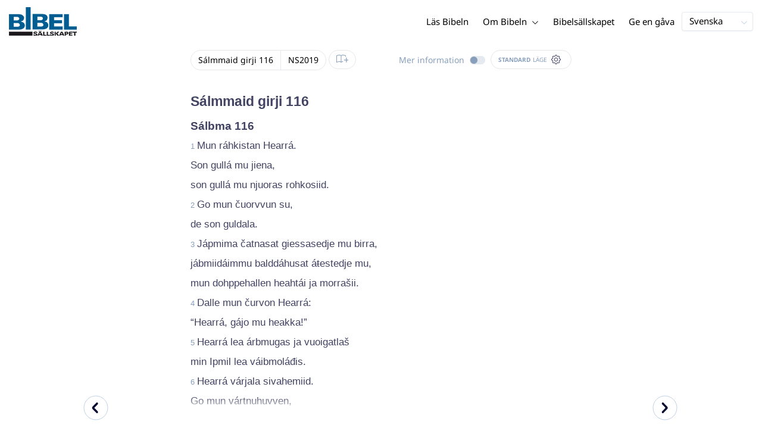

--- FILE ---
content_type: text/html; charset=utf-8
request_url: https://www.bibeln.se/bibel/NS2019/PSA.116
body_size: 41628
content:
<!DOCTYPE html><html lang="sv" data-critters-container><head>
    <meta charset="utf-8">
    <title>Sálmmaid girji 116 - Davvisámegiel Biibbal 2019</title>
    <base href="/">
    <meta name="viewport" content="width=device-width, initial-scale=1.0, maximum-scale=1.0, user-scalable=0">
    <!-- TODO: inject manifest for the current brand  -->
    <link rel="manifest" href="manifest.json">
  <style>:root{--color-primary:46, 104, 227;--color-secondary:255, 106, 0;--color-secondaryOld:45, 165, 222;--color-grayDark:4, 6, 50;--color-grayMedium:#424362;--color-grayLight:#889fbc;--color-grayExtraLight:#e5eaf1;--color-cta:#13d281;--color-plusAlpha:#fff4d6;--color-plusBravo:#ff6a00;--color-plusCharlie:#ffbd00;--color-highlight-text:#eff7ff;--color-border-block:#E5EAF1;--color-dark:#040632;--color-highlight-yellow:#FFF598;--color-highlight-orange:#FF885F;--color-highlight-blue:#80D5FC;--color-highlight-green:#A5D6A6;--color-highlight:#00ba6b;--color-background-gray:#eff7ff;--color-success-light:#d5f5e8;--color-sepia:#fbf1e6;--line-color:#FFC7B8}*,:before,:after{--tw-border-spacing-x:0;--tw-border-spacing-y:0;--tw-translate-x:0;--tw-translate-y:0;--tw-rotate:0;--tw-skew-x:0;--tw-skew-y:0;--tw-scale-x:1;--tw-scale-y:1;--tw-pan-x: ;--tw-pan-y: ;--tw-pinch-zoom: ;--tw-scroll-snap-strictness:proximity;--tw-gradient-from-position: ;--tw-gradient-via-position: ;--tw-gradient-to-position: ;--tw-ordinal: ;--tw-slashed-zero: ;--tw-numeric-figure: ;--tw-numeric-spacing: ;--tw-numeric-fraction: ;--tw-ring-inset: ;--tw-ring-offset-width:0px;--tw-ring-offset-color:#fff;--tw-ring-color:rgb(59 130 246 / .5);--tw-ring-offset-shadow:0 0 #0000;--tw-ring-shadow:0 0 #0000;--tw-shadow:0 0 #0000;--tw-shadow-colored:0 0 #0000;--tw-blur: ;--tw-brightness: ;--tw-contrast: ;--tw-grayscale: ;--tw-hue-rotate: ;--tw-invert: ;--tw-saturate: ;--tw-sepia: ;--tw-drop-shadow: ;--tw-backdrop-blur: ;--tw-backdrop-brightness: ;--tw-backdrop-contrast: ;--tw-backdrop-grayscale: ;--tw-backdrop-hue-rotate: ;--tw-backdrop-invert: ;--tw-backdrop-opacity: ;--tw-backdrop-saturate: ;--tw-backdrop-sepia: ;--tw-contain-size: ;--tw-contain-layout: ;--tw-contain-paint: ;--tw-contain-style: }*,:before,:after{box-sizing:border-box;border-width:0;border-style:solid;border-color:#e5e7eb}:before,:after{--tw-content:""}html{line-height:1.5;-webkit-text-size-adjust:100%;tab-size:4;font-family:ui-sans-serif,system-ui,sans-serif,"Apple Color Emoji","Segoe UI Emoji",Segoe UI Symbol,"Noto Color Emoji";font-feature-settings:normal;font-variation-settings:normal;-webkit-tap-highlight-color:transparent}body{margin:0;line-height:inherit}html{font-size:16px;color:var(--color-content-800)}</style><style>:root{--color-primary: 46, 104, 227;--color-secondary: 255, 106, 0;--color-secondaryOld: 45, 165, 222;--color-grayDark: 4, 6, 50;--color-grayMedium: #424362;--color-grayLight: #889fbc;--color-grayExtraLight: #e5eaf1;--color-cta: #13d281;--color-plusAlpha: #fff4d6;--color-plusBravo: #ff6a00;--color-plusCharlie: #ffbd00;--color-highlight-text: #eff7ff;--color-border-block: #E5EAF1;--color-dark: #040632;--color-highlight-yellow: #FFF598;--color-highlight-orange: #FF885F;--color-highlight-blue: #80D5FC;--color-highlight-green: #A5D6A6;--color-highlight: #00ba6b;--color-background-gray: #eff7ff;--color-success-light: #d5f5e8;--color-sepia: #fbf1e6;--line-color: #FFC7B8}*,:before,:after{--tw-border-spacing-x: 0;--tw-border-spacing-y: 0;--tw-translate-x: 0;--tw-translate-y: 0;--tw-rotate: 0;--tw-skew-x: 0;--tw-skew-y: 0;--tw-scale-x: 1;--tw-scale-y: 1;--tw-pan-x: ;--tw-pan-y: ;--tw-pinch-zoom: ;--tw-scroll-snap-strictness: proximity;--tw-gradient-from-position: ;--tw-gradient-via-position: ;--tw-gradient-to-position: ;--tw-ordinal: ;--tw-slashed-zero: ;--tw-numeric-figure: ;--tw-numeric-spacing: ;--tw-numeric-fraction: ;--tw-ring-inset: ;--tw-ring-offset-width: 0px;--tw-ring-offset-color: #fff;--tw-ring-color: rgb(59 130 246 / .5);--tw-ring-offset-shadow: 0 0 #0000;--tw-ring-shadow: 0 0 #0000;--tw-shadow: 0 0 #0000;--tw-shadow-colored: 0 0 #0000;--tw-blur: ;--tw-brightness: ;--tw-contrast: ;--tw-grayscale: ;--tw-hue-rotate: ;--tw-invert: ;--tw-saturate: ;--tw-sepia: ;--tw-drop-shadow: ;--tw-backdrop-blur: ;--tw-backdrop-brightness: ;--tw-backdrop-contrast: ;--tw-backdrop-grayscale: ;--tw-backdrop-hue-rotate: ;--tw-backdrop-invert: ;--tw-backdrop-opacity: ;--tw-backdrop-saturate: ;--tw-backdrop-sepia: ;--tw-contain-size: ;--tw-contain-layout: ;--tw-contain-paint: ;--tw-contain-style: }*,:before,:after{box-sizing:border-box;border-width:0;border-style:solid;border-color:#e5e7eb}:before,:after{--tw-content: ""}html{line-height:1.5;-webkit-text-size-adjust:100%;tab-size:4;font-family:ui-sans-serif,system-ui,sans-serif,"Apple Color Emoji","Segoe UI Emoji",Segoe UI Symbol,"Noto Color Emoji";font-feature-settings:normal;font-variation-settings:normal;-webkit-tap-highlight-color:transparent}body{margin:0;line-height:inherit}h1,h3,h4{font-size:inherit;font-weight:inherit}a{color:inherit;text-decoration:inherit}b{font-weight:bolder}sub{font-size:75%;line-height:0;position:relative;vertical-align:baseline}sub{bottom:-.25em}button{font-family:inherit;font-feature-settings:inherit;font-variation-settings:inherit;font-size:100%;font-weight:inherit;line-height:inherit;letter-spacing:inherit;color:inherit;margin:0;padding:0}button{text-transform:none}button{-webkit-appearance:button;background-color:transparent;background-image:none}h1,h3,h4,p{margin:0}ul{list-style:none;margin:0;padding:0}button{cursor:pointer}img,svg,audio{display:block;vertical-align:middle}img{max-width:100%;height:auto}html{font-size:16px;color:var(--color-content-800)}h1,h3,h4{hyphens:auto;hyphenate-limit-chars:12 5 5}.sr-only{position:absolute;width:1px;height:1px;padding:0;margin:-1px;overflow:hidden;clip:rect(0,0,0,0);white-space:nowrap;border-width:0}.pointer-events-none{pointer-events:none}.pointer-events-auto{pointer-events:auto}.absolute{position:absolute}.relative{position:relative}.sticky{position:sticky}.inset-0{inset:0}.inset-y-0{top:0;bottom:0}.bottom-0{bottom:0}.right-0{right:0}.right-1{right:.25rem}.top-0{top:0}.top-2{top:.5rem}.top-\[72px\]{top:72px}.z-10{z-index:10}.z-20{z-index:20}.z-30{z-index:30}.z-50{z-index:50}.col-span-1{grid-column:span 1 / span 1}.m-0{margin:0}.m-auto{margin:auto}.-mx-4{margin-left:-1rem;margin-right:-1rem}.mx-auto{margin-left:auto;margin-right:auto}.-ml-2{margin-left:-.5rem}.-mt-2{margin-top:-.5rem}.mb-4{margin-bottom:1rem}.mb-6{margin-bottom:1.5rem}.ml-1{margin-left:.25rem}.ml-2{margin-left:.5rem}.ml-3{margin-left:.75rem}.ml-auto{margin-left:auto}.mr-1{margin-right:.25rem}.mt-1{margin-top:.25rem}.mt-4{margin-top:1rem}.mt-8{margin-top:2rem}.line-clamp-1{overflow:hidden;display:-webkit-box;-webkit-box-orient:vertical;-webkit-line-clamp:1}.block{display:block}.inline-block{display:inline-block}.inline{display:inline}.flex{display:flex}.inline-flex{display:inline-flex}.grid{display:grid}.hidden{display:none}.h-100vh{height:100vh}.h-12{height:3rem}.h-20{height:5rem}.h-3{height:.75rem}.h-4{height:1rem}.h-5{height:1.25rem}.h-6{height:1.5rem}.h-7{height:1.75rem}.h-8{height:2rem}.h-\[18px\]{height:18px}.h-full{height:100%}.max-h-screen{max-height:100vh}.w-100vw{width:100vw}.w-11{width:2.75rem}.w-12{width:3rem}.w-3{width:.75rem}.w-4{width:1rem}.w-5{width:1.25rem}.w-6{width:1.5rem}.w-8{width:2rem}.w-\[18px\]{width:18px}.w-full{width:100%}.w-max-content{width:max-content}.w-px{width:1px}.min-w-fit{min-width:-moz-fit-content;min-width:fit-content}.max-w-\[100vw\]{max-width:100vw}.max-w-\[90px\]{max-width:90px}.max-w-container{max-width:1250px}.max-w-screen-lg{max-width:1024px}.max-w-screen-sm{max-width:640px}.flex-shrink-0{flex-shrink:0}.flex-grow{flex-grow:1}.translate-x-0{--tw-translate-x: 0px;transform:translate(var(--tw-translate-x),var(--tw-translate-y)) rotate(var(--tw-rotate)) skew(var(--tw-skew-x)) skewY(var(--tw-skew-y)) scaleX(var(--tw-scale-x)) scaleY(var(--tw-scale-y))}.scale-\[\.6\]{--tw-scale-x: .6;--tw-scale-y: .6;transform:translate(var(--tw-translate-x),var(--tw-translate-y)) rotate(var(--tw-rotate)) skew(var(--tw-skew-x)) skewY(var(--tw-skew-y)) scaleX(var(--tw-scale-x)) scaleY(var(--tw-scale-y))}.transform{transform:translate(var(--tw-translate-x),var(--tw-translate-y)) rotate(var(--tw-rotate)) skew(var(--tw-skew-x)) skewY(var(--tw-skew-y)) scaleX(var(--tw-scale-x)) scaleY(var(--tw-scale-y))}.cursor-pointer{cursor:pointer}.\!select-auto{-webkit-user-select:auto!important;user-select:auto!important}.auto-cols-fr{grid-auto-columns:minmax(0,1fr)}.grid-cols-1{grid-template-columns:repeat(1,minmax(0,1fr))}.grid-cols-2{grid-template-columns:repeat(2,minmax(0,1fr))}.grid-cols-3{grid-template-columns:repeat(3,minmax(0,1fr))}.grid-cols-4{grid-template-columns:repeat(4,minmax(0,1fr))}.flex-row{flex-direction:row}.flex-col{flex-direction:column}.items-start{align-items:flex-start}.items-end{align-items:flex-end}.items-center{align-items:center}.justify-end{justify-content:flex-end}.justify-center{justify-content:center}.justify-between{justify-content:space-between}.gap-4{gap:1rem}.gap-6{gap:1.5rem}.gap-y-3{row-gap:.75rem}.space-x-8>:not([hidden])~:not([hidden]){--tw-space-x-reverse: 0;margin-right:calc(2rem * var(--tw-space-x-reverse));margin-left:calc(2rem * calc(1 - var(--tw-space-x-reverse)))}.self-center{align-self:center}.self-stretch{align-self:stretch}.overflow-hidden{overflow:hidden}.truncate{overflow:hidden;text-overflow:ellipsis;white-space:nowrap}.text-ellipsis{text-overflow:ellipsis}.rounded{border-radius:.25rem}.rounded-3xl{border-radius:1.5rem}.rounded-full{border-radius:9999px}.border{border-width:1px}.border-2{border-width:2px}.border-b{border-bottom-width:1px}.border-b-4{border-bottom-width:4px}.border-l-4{border-left-width:4px}.border-t{border-top-width:1px}.border-none{border-style:none}.border-grayExtraLight{border-color:var(--color-grayExtraLight)}.border-transparent{border-color:transparent}.bg-cta{background-color:var(--color-cta)}.bg-gradientPrimary{--tw-bg-opacity: 1;background-color:rgba(var(--color-gradient-primary),var(--tw-bg-opacity, 1))}.bg-gray-200{--tw-bg-opacity: 1;background-color:rgb(229 231 235 / var(--tw-bg-opacity, 1))}.bg-grayDark{--tw-bg-opacity: 1;background-color:rgba(var(--color-grayDark),var(--tw-bg-opacity, 1))}.bg-grayExtraLight{background-color:var(--color-grayExtraLight)}.bg-grayLight{background-color:var(--color-grayLight)}.bg-primary{--tw-bg-opacity: 1;background-color:rgba(var(--color-primary),var(--tw-bg-opacity, 1))}.bg-transparent{background-color:transparent}.bg-white{--tw-bg-opacity: 1;background-color:rgb(255 255 255 / var(--tw-bg-opacity, 1))}.bg-opacity-20{--tw-bg-opacity: .2}.bg-opacity-5{--tw-bg-opacity: .05}.p-0{padding:0}.px-3{padding-left:.75rem;padding-right:.75rem}.px-4{padding-left:1rem;padding-right:1rem}.px-5{padding-left:1.25rem;padding-right:1.25rem}.px-6{padding-left:1.5rem;padding-right:1.5rem}.py-0{padding-top:0;padding-bottom:0}.py-1{padding-top:.25rem;padding-bottom:.25rem}.py-2{padding-top:.5rem;padding-bottom:.5rem}.py-2\.5{padding-top:.625rem;padding-bottom:.625rem}.py-3{padding-top:.75rem;padding-bottom:.75rem}.py-9{padding-top:2.25rem;padding-bottom:2.25rem}.py-\[1px\]{padding-top:1px;padding-bottom:1px}.pb-1{padding-bottom:.25rem}.pb-2{padding-bottom:.5rem}.pb-3{padding-bottom:.75rem}.pb-4{padding-bottom:1rem}.pb-9{padding-bottom:2.25rem}.pl-1{padding-left:.25rem}.pl-3{padding-left:.75rem}.pl-4{padding-left:1rem}.pr-1{padding-right:.25rem}.pr-10{padding-right:2.5rem}.pr-2{padding-right:.5rem}.pr-4{padding-right:1rem}.pt-4{padding-top:1rem}.pt-9{padding-top:2.25rem}.pt-\[26px\]{padding-top:26px}.text-left{text-align:left}.text-center{text-align:center}.align-top{vertical-align:top}.align-middle{vertical-align:middle}.font-noto-sans{font-family:Noto Sans,sans-serif}.\!text-2lg{font-size:1.1875rem!important;line-height:1.5rem!important}.\!text-bible-md{font-size:1.0625rem!important;line-height:33px!important;letter-spacing:0em!important}.text-2xs{font-size:.8125rem;line-height:1rem}.text-3xs{font-size:.6875rem;line-height:1rem}.text-\[10px\]{font-size:10px}.text-\[12px\]{font-size:12px}.text-lg{font-size:1.125rem;line-height:1.5rem}.text-sm{font-size:.9375rem;line-height:1.25rem}.text-xl{font-size:1.4375rem;line-height:1.75rem}.text-xs{font-size:.875rem;line-height:1rem}.font-bold{font-weight:700}.uppercase{text-transform:uppercase}.leading-6{line-height:1.5rem}.leading-8{line-height:2rem}.tracking-wider{letter-spacing:.05em}.text-\[\#C0D0E4\]{--tw-text-opacity: 1;color:rgb(192 208 228 / var(--tw-text-opacity, 1))}.text-dark{color:var(--color-dark)}.text-grayDark{--tw-text-opacity: 1;color:rgba(var(--color-grayDark),var(--tw-text-opacity, 1))}.text-grayLight{color:var(--color-grayLight)}.text-grayMedium{color:var(--color-grayMedium)}.text-secondary{--tw-text-opacity: 1;color:rgba(var(--color-secondary),var(--tw-text-opacity, 1))}.text-white{--tw-text-opacity: 1;color:rgb(255 255 255 / var(--tw-text-opacity, 1))}.opacity-50{opacity:.5}.shadow{--tw-shadow: 0 1px 3px 0 rgb(0 0 0 / .1), 0 1px 2px -1px rgb(0 0 0 / .1);--tw-shadow-colored: 0 1px 3px 0 var(--tw-shadow-color), 0 1px 2px -1px var(--tw-shadow-color);box-shadow:var(--tw-ring-offset-shadow, 0 0 #0000),var(--tw-ring-shadow, 0 0 #0000),var(--tw-shadow)}.shadow-lg{--tw-shadow: 0 10px 15px -3px rgb(0 0 0 / .1), 0 4px 6px -4px rgb(0 0 0 / .1);--tw-shadow-colored: 0 10px 15px -3px var(--tw-shadow-color), 0 4px 6px -4px var(--tw-shadow-color);box-shadow:var(--tw-ring-offset-shadow, 0 0 #0000),var(--tw-ring-shadow, 0 0 #0000),var(--tw-shadow)}.shadow-sm{--tw-shadow: 0 1px 2px 0 rgb(0 0 0 / .05);--tw-shadow-colored: 0 1px 2px 0 var(--tw-shadow-color);box-shadow:var(--tw-ring-offset-shadow, 0 0 #0000),var(--tw-ring-shadow, 0 0 #0000),var(--tw-shadow)}.ring-0{--tw-ring-offset-shadow: var(--tw-ring-inset) 0 0 0 var(--tw-ring-offset-width) var(--tw-ring-offset-color);--tw-ring-shadow: var(--tw-ring-inset) 0 0 0 calc(0px + var(--tw-ring-offset-width)) var(--tw-ring-color);box-shadow:var(--tw-ring-offset-shadow),var(--tw-ring-shadow),var(--tw-shadow, 0 0 #0000)}.transition{transition-property:color,background-color,border-color,text-decoration-color,fill,stroke,opacity,box-shadow,transform,filter,backdrop-filter;transition-timing-function:cubic-bezier(.4,0,.2,1);transition-duration:.15s}.transition-colors{transition-property:color,background-color,border-color,text-decoration-color,fill,stroke;transition-timing-function:cubic-bezier(.4,0,.2,1);transition-duration:.15s}.transition-opacity{transition-property:opacity;transition-timing-function:cubic-bezier(.4,0,.2,1);transition-duration:.15s}.duration-1000{transition-duration:1s}.duration-150{transition-duration:.15s}.duration-200{transition-duration:.2s}.duration-700{transition-duration:.7s}.ease-in{transition-timing-function:cubic-bezier(.4,0,1,1)}.ease-in-out{transition-timing-function:cubic-bezier(.4,0,.2,1)}.after\:block:after{content:var(--tw-content);display:block}.after\:h-2:after{content:var(--tw-content);height:.5rem}.hover\:border-secondary:hover{--tw-border-opacity: 1;border-color:rgba(var(--color-secondary),var(--tw-border-opacity, 1))}.hover\:text-grayDark:hover{--tw-text-opacity: 1;color:rgba(var(--color-grayDark),var(--tw-text-opacity, 1))}.hover\:text-primary:hover{--tw-text-opacity: 1;color:rgba(var(--color-primary),var(--tw-text-opacity, 1))}.hover\:text-secondary:hover{--tw-text-opacity: 1;color:rgba(var(--color-secondary),var(--tw-text-opacity, 1))}.focus\:outline-none:focus{outline:2px solid transparent;outline-offset:2px}.group:hover .group-hover\:text-primary{--tw-text-opacity: 1;color:rgba(var(--color-primary),var(--tw-text-opacity, 1))}.group:hover .group-hover\:opacity-100{opacity:1}@media (min-width: 640px){.sm\:mx-0{margin-left:0;margin-right:0}.sm\:w-auto{width:auto}.sm\:max-w-none{max-width:none}.sm\:px-0{padding-left:0;padding-right:0}.sm\:text-sm{font-size:.9375rem;line-height:1.25rem}}@media (min-width: 1024px){.lg\:top-12{top:3rem}.lg\:mb-0{margin-bottom:0}.lg\:ml-auto{margin-left:auto}.lg\:mr-3{margin-right:.75rem}.lg\:mr-4{margin-right:1rem}.lg\:mr-5{margin-right:1.25rem}.lg\:mt-0{margin-top:0}.lg\:block{display:block}.lg\:inline{display:inline}.lg\:flex{display:flex}.lg\:inline-flex{display:inline-flex}.lg\:hidden{display:none}.lg\:h-12{height:3rem}.lg\:h-14{height:3.5rem}.lg\:h-20{height:5rem}.lg\:h-4{height:1rem}.lg\:h-8{height:2rem}.lg\:h-\[72px\]{height:72px}.lg\:h-auto{height:auto}.lg\:w-4{width:1rem}.lg\:w-fit-content{width:-moz-fit-content;width:fit-content}.lg\:min-w-\[120px\]{min-width:120px}.lg\:min-w-\[200px\]{min-width:200px}.lg\:max-w-\[100vw\]{max-width:100vw}.lg\:flex-1{flex:1 1 0%}.lg\:grid-flow-col{grid-auto-flow:column}.lg\:grid-cols-1{grid-template-columns:repeat(1,minmax(0,1fr))}.lg\:grid-cols-3{grid-template-columns:repeat(3,minmax(0,1fr))}.lg\:flex-row{flex-direction:row}.lg\:justify-center{justify-content:center}.lg\:justify-between{justify-content:space-between}.lg\:space-x-4>:not([hidden])~:not([hidden]){--tw-space-x-reverse: 0;margin-right:calc(1rem * var(--tw-space-x-reverse));margin-left:calc(1rem * calc(1 - var(--tw-space-x-reverse)))}.lg\:overflow-x-scroll{overflow-x:scroll}.lg\:border-0{border-width:0px}.lg\:bg-none{background-image:none}.lg\:px-0{padding-left:0;padding-right:0}.lg\:px-4{padding-left:1rem;padding-right:1rem}.lg\:px-5{padding-left:1.25rem;padding-right:1.25rem}.lg\:py-14{padding-top:3.5rem;padding-bottom:3.5rem}.lg\:py-3{padding-top:.75rem;padding-bottom:.75rem}.lg\:pb-0{padding-bottom:0}.lg\:pb-4{padding-bottom:1rem}.lg\:pr-28{padding-right:7rem}.lg\:pt-14{padding-top:3.5rem}.lg\:text-base{font-size:1.0625rem;line-height:1.5rem}.lg\:font-bold{font-weight:700}.lg\:text-grayLight{color:var(--color-grayLight)}}@media (min-width: 1280px){.xl\:p-0{padding:0}.xl\:px-0{padding-left:0;padding-right:0}}@media (min-width: 1536px){.\32xl\:auto-cols-fr{grid-auto-columns:minmax(0,1fr)}}
</style><link rel="stylesheet" href="styles.c6be88ed5f2f0ed1.css" media="print" onload="this.media='all'"><noscript><link rel="stylesheet" href="styles.c6be88ed5f2f0ed1.css" media="all"></noscript><link rel="preload" href="/assets/fonts/notoSans/notoSans-Regular.woff2" as="font" type="font/woff2" crossorigin><link rel="preload" href="/assets/fonts/notoSans/notoSans-Italic.woff2" as="font" type="font/woff2" crossorigin><link rel="preload" href="/assets/fonts/notoSans/notoSans-Bold.woff2" as="font" type="font/woff2" crossorigin><link rel="preload" href="/assets/fonts/notoSans/notoSans-BoldItalic.woff2" as="font" type="font/woff2" crossorigin><style>
        html {
          font-family: 'NotoSans', sans-serif;
        }
        
        @font-face {
          font-family:"NotoSans";
          src: local('NotoSans Regular'), local('NotoSans-Regular'),
            url('assets/fonts/notoSans/notoSans-Regular.woff2') format('woff2'),
            url('assets/fonts/notoSans/notoSans-Regular.woff') format('woff');
          font-display: swap;
          font-style:normal;font-weight:normal;
        }
        
        @font-face {
          font-family:"NotoSans";
          src: local('NotoSans Italic'), local('NotoSans-Italic'),
            url('assets/fonts/notoSans/notoSans-Italic.woff2') format('woff2'),
            url('assets/fonts/notoSans/notoSans-Italic.woff') format('woff');
          font-display: swap;
          font-style:italic;font-weight:normal;
        }
        
        @font-face {
          font-family:"NotoSans";
          src: local('NotoSans Bold'), local('NotoSans-Bold'),
            url('assets/fonts/notoSans/notoSans-Bold.woff2') format('woff2'),
            url('assets/fonts/notoSans/notoSans-Bold.woff') format('woff');
          font-display: swap;
          font-style:normal;font-weight:bold;
        }
        
        @font-face {
          font-family:"NotoSans";
          src: local('NotoSans BoldItalic'), local('NotoSans-BoldItalic'),
            url('assets/fonts/notoSans/notoSans-BoldItalic.woff2') format('woff2'),
            url('assets/fonts/notoSans/notoSans-BoldItalic.woff') format('woff');
          font-display: swap;
          font-style:italic;font-weight:bold;
        }
        </style><link rel="icon" type="image/x-icon" href="https://storage.googleapis.com/ibep-prod.appspot.com/brand/sbs/sbs.favicon.ico?GoogleAccessId=firebase-adminsdk-5de4x%40ibep-prod.iam.gserviceaccount.com&amp;Expires=2278627200&amp;Signature=AHi1GWyBdxpP8RCE6gkFrHnn5M0UW81zLl4i2Y%2Bnt1lGCmHQKqHyUG8JRPpkKJ%2BXvp4oh6sEZEvqcHlwk8ViiKUQ0cPKbKLifs4xWuYJRIhenKtk%2BD3pzYSSf%2FMD87IAVLgjVpaGnjY7pJUo6UEg%2FueTKP2oBOCtIieBbnOgXJKYtHA9DGg1%2FDNNnf0ufT9kvTsHkdjlZTLa3jhzXjroJ4Bk0zWZ34b7V3IHPuWkPOBxr2VaQU2XJCUGP3kXFSnJ4fE1XGLgOWYW0Eu7hY9Ws13MVyoJLcmgHeFb5olrCgsBM2AVoHZ9cxa17ad5jnksiKy873ZxH9NsvOQGmOHieg%3D%3D"><meta property="og:title" content="Sálmmaid girji 116 - Davvisámegiel Biibbal 2019"><meta name="twitter:title" content="Sálmmaid girji 116 - Davvisámegiel Biibbal 2019"><meta property="og:type" content="website"><meta property="og:url" content="https://www.bibeln.se/bibel/NS2019/PSA.116"><meta name="twitter:url" content="https://www.bibeln.se/bibel/NS2019/PSA.116"><meta http-equiv="Content-Security-Policy" content="default-src 'self' https://api.ibep-dev.com wss://u0f66ngvbb.execute-api.us-east-2.amazonaws.com/dev cms.ibep-dev.com sbs-auth.ibep-dev.com https://api.ibep-prod.com wss://hd0agw1xri.execute-api.us-east-2.amazonaws.com/prod cms.ibep-prod.com sbs-auth.ibep-prod.com https://api.ibep-staging.com wss://cny3wvor6f.execute-api.us-east-2.amazonaws.com/staging cms.ibep-staging.com sbs-auth.ibep-staging.com https://api.ibep-test.com wss://e5cbjrq6gk.execute-api.us-east-2.amazonaws.com/test cms.ibep-test.com sbs-auth.ibep-test.com www.youtube.com www.youtube-nocookie.com player.vimeo.com open.spotify.com public-player-widget.webradiosite.com streamyard.com *.hs-analytics.net *.hs-banner.com *.hscollectedforms.net *.hubspot.com *.hsforms.com *.hsforms.net *.hs-scripts.com *.hs-sites-eu1.com hubspot-forms-static-embed-eu1.s3.amazonaws.com forms.office.com *.jotform.com developers.kakao.com *.kakaocdn.net story.kakao.com kapi.kakao.com *.kakao.com digiaccess.org *.eu.mautic.net *.digiaccess.org matomo.rackfish.com *.acast.com *.die-bibel.de static.ads-twitter.com nexus.ensighten.com td.doubleclick.net stats.g.doubleclick.net spenden.twingle.de *.customgpt.ai *.licdn.com www.gstatic.com www.google.com surveys.enalyzer.com *.omappapi.com optinmonster.com http://engage.biblijosdraugija.lt https://engage.biblijosdraugija.lt code.etracker.com www.etracker.de facebook.com *.facebook.com connect.facebook.net cdn.cookielaw.org geolocation.onetrust.com privacyportal-eu.onetrust.com file-examples.com www.googletagmanager.com www.bytesroute.com app.bytesroute.com bytesroute-backend.herokuapp.com use.typekit.net *.typekit.net *.google-analytics.com analytics.google.com *.analytics.google.com *.ingest.sentry.io d1weibdish4e0y.cloudfront.net d3t5ogzx22a7ri.cloudfront.net d1hkpuz2o5a2xw.cloudfront.net d1bxy2pveef3fq.cloudfront.net mautic.bijbelgenootschap.nl fonts.googleapis.com www.google.pt fonts.gstatic.com prezi-nocookies.com *.prezicdn.net wss://ws.hotjar.com *.hotjar.com *.hotjar.io buzzsprout.com www.buzzsprout.com cdn.onesignal.com onesignal.com bytesroute.com *.bytesroute.com *.webradiosite.com widget.spreaker.com *.spreaker.com *.canva.com *.clarity.ms m.debijbel.nl ofertas.sbb.org.br docs.google.com forms.clickup.com app-cdn.clickup.com 'unsafe-inline'; img-src * data:; frame-src 'self' https://api.ibep-dev.com wss://u0f66ngvbb.execute-api.us-east-2.amazonaws.com/dev cms.ibep-dev.com sbs-auth.ibep-dev.com https://api.ibep-prod.com wss://hd0agw1xri.execute-api.us-east-2.amazonaws.com/prod cms.ibep-prod.com sbs-auth.ibep-prod.com https://api.ibep-staging.com wss://cny3wvor6f.execute-api.us-east-2.amazonaws.com/staging cms.ibep-staging.com sbs-auth.ibep-staging.com https://api.ibep-test.com wss://e5cbjrq6gk.execute-api.us-east-2.amazonaws.com/test cms.ibep-test.com sbs-auth.ibep-test.com www.youtube.com www.youtube-nocookie.com player.vimeo.com open.spotify.com public-player-widget.webradiosite.com streamyard.com *.hs-analytics.net *.hs-banner.com *.hscollectedforms.net *.hubspot.com *.hsforms.com *.hsforms.net *.hs-scripts.com *.hs-sites-eu1.com hubspot-forms-static-embed-eu1.s3.amazonaws.com forms.office.com *.jotform.com developers.kakao.com *.kakaocdn.net story.kakao.com kapi.kakao.com *.kakao.com digiaccess.org *.eu.mautic.net *.digiaccess.org matomo.rackfish.com *.acast.com *.die-bibel.de static.ads-twitter.com nexus.ensighten.com td.doubleclick.net stats.g.doubleclick.net spenden.twingle.de *.customgpt.ai *.licdn.com www.gstatic.com www.google.com surveys.enalyzer.com *.omappapi.com optinmonster.com http://engage.biblijosdraugija.lt https://engage.biblijosdraugija.lt code.etracker.com www.etracker.de facebook.com *.facebook.com connect.facebook.net cdn.cookielaw.org geolocation.onetrust.com privacyportal-eu.onetrust.com file-examples.com www.googletagmanager.com www.bytesroute.com app.bytesroute.com bytesroute-backend.herokuapp.com use.typekit.net *.typekit.net *.google-analytics.com analytics.google.com *.analytics.google.com *.ingest.sentry.io d1weibdish4e0y.cloudfront.net d3t5ogzx22a7ri.cloudfront.net d1hkpuz2o5a2xw.cloudfront.net d1bxy2pveef3fq.cloudfront.net mautic.bijbelgenootschap.nl fonts.googleapis.com www.google.pt fonts.gstatic.com prezi-nocookies.com *.prezicdn.net wss://ws.hotjar.com *.hotjar.com *.hotjar.io buzzsprout.com www.buzzsprout.com cdn.onesignal.com onesignal.com bytesroute.com *.bytesroute.com *.webradiosite.com widget.spreaker.com *.spreaker.com *.canva.com *.clarity.ms m.debijbel.nl ofertas.sbb.org.br docs.google.com forms.clickup.com app-cdn.clickup.com"><style ng-app-id="IBEP-main">[_nghost-IBEP-main-c2071628769]{position:relative;display:block;pointer-events:none}[_nghost-IBEP-main-c2071628769]   .ngx-spinner[_ngcontent-IBEP-main-c2071628769]{transition:.35s linear all;display:block;position:absolute;top:5px;left:0px}[_nghost-IBEP-main-c2071628769]   .ngx-spinner[_ngcontent-IBEP-main-c2071628769]   .ngx-spinner-icon[_ngcontent-IBEP-main-c2071628769]{width:14px;height:14px;border:solid 2px transparent;border-top-color:inherit;border-left-color:inherit;border-radius:50%;-webkit-animation:_ngcontent-IBEP-main-c2071628769_loading-bar-spinner .4s linear infinite;animation:_ngcontent-IBEP-main-c2071628769_loading-bar-spinner .4s linear infinite}[_nghost-IBEP-main-c2071628769]   .ngx-bar[_ngcontent-IBEP-main-c2071628769]{transition:width .35s;position:absolute;top:0;left:0;width:100%;height:2px;border-bottom-right-radius:1px;border-top-right-radius:1px}[dir=rtl]   [_nghost-IBEP-main-c2071628769]   .ngx-bar[_ngcontent-IBEP-main-c2071628769]{right:0;left:unset}[fixed=true][_nghost-IBEP-main-c2071628769]{z-index:10002}[fixed=true][_nghost-IBEP-main-c2071628769]   .ngx-bar[_ngcontent-IBEP-main-c2071628769]{position:fixed}[fixed=true][_nghost-IBEP-main-c2071628769]   .ngx-spinner[_ngcontent-IBEP-main-c2071628769]{position:fixed;top:10px;left:10px}[dir=rtl]   [fixed=true][_nghost-IBEP-main-c2071628769]   .ngx-spinner[_ngcontent-IBEP-main-c2071628769]{right:10px;left:unset}@-webkit-keyframes _ngcontent-IBEP-main-c2071628769_loading-bar-spinner{0%{transform:rotate(0)}to{transform:rotate(360deg)}}@keyframes _ngcontent-IBEP-main-c2071628769_loading-bar-spinner{0%{transform:rotate(0)}to{transform:rotate(360deg)}}</style><style ng-app-id="IBEP-main">.flyout[_ngcontent-IBEP-main-c1170487364], .overlay[_ngcontent-IBEP-main-c1170487364] {
  display: none;
}

.test[_ngcontent-IBEP-main-c1170487364] {
  grid-column-start: 2;
  grid-row-start: 1;
}

.menu-item-container[_ngcontent-IBEP-main-c1170487364]:hover   .flyout[_ngcontent-IBEP-main-c1170487364] {
  display: block;
}

.active[_ngcontent-IBEP-main-c1170487364] {
  font-weight: bold;
}

.item[_ngcontent-IBEP-main-c1170487364], .button[_ngcontent-IBEP-main-c1170487364] {
  font-weight: inherit;
}

a.disabled[_ngcontent-IBEP-main-c1170487364] {
  pointer-events: none;
  cursor: default;
}</style><style ng-app-id="IBEP-main">.default[_ngcontent-IBEP-main-c2830398547] {
  border-width: 1px;
  --tw-bg-opacity: 1;
  background-color: rgb(255 255 255 / var(--tw-bg-opacity, 1));
  transition-property: color, background-color, border-color, text-decoration-color, fill, stroke, opacity, box-shadow, transform, filter, backdrop-filter;
  transition-timing-function: cubic-bezier(0.4, 0, 0.2, 1);
  transition-duration: 300ms;
}

.default[_ngcontent-IBEP-main-c2830398547]:hover {
  --tw-border-opacity: 1;
  border-color: rgba(var(--color-primary), var(--tw-border-opacity, 1));
}

.primary[_ngcontent-IBEP-main-c2830398547] {
  --tw-bg-opacity: 1;
  background-color: rgba(var(--color-primary), var(--tw-bg-opacity, 1));
  --tw-text-opacity: 1;
  color: rgb(255 255 255 / var(--tw-text-opacity, 1));
}

.primary[_ngcontent-IBEP-main-c2830398547]:hover {
  background-color: rgba(var(--color-primary), var(--tw-bg-opacity, 1));
  --tw-bg-opacity: 0.9;
}

.secondary[_ngcontent-IBEP-main-c2830398547] {
  --tw-bg-opacity: 1;
  background-color: rgba(var(--color-secondary), var(--tw-bg-opacity, 1));
  --tw-text-opacity: 1;
  color: rgb(255 255 255 / var(--tw-text-opacity, 1));
}

.secondary[_ngcontent-IBEP-main-c2830398547]:hover {
  --tw-bg-opacity: 1;
  background-color: rgba(var(--color-primary), var(--tw-bg-opacity, 1));
}

.white[_ngcontent-IBEP-main-c2830398547] {
  --tw-bg-opacity: 1;
  background-color: rgb(255 255 255 / var(--tw-bg-opacity, 1));
  --tw-text-opacity: 1;
  color: rgb(0 0 0 / var(--tw-text-opacity, 1));
}

.white[_ngcontent-IBEP-main-c2830398547]:hover {
  --tw-text-opacity: 1;
  color: rgba(var(--color-primary), var(--tw-text-opacity, 1));
}

.transparent[_ngcontent-IBEP-main-c2830398547] {
  --tw-bg-opacity: 0.05;
}

.premium[_ngcontent-IBEP-main-c2830398547] {
  border-width: 1px;
  --tw-border-opacity: 1;
  border-color: rgb(255 255 255 / var(--tw-border-opacity, 1));
  background-color: rgba(var(--color-secondary), var(--tw-bg-opacity, 1));
  --tw-bg-opacity: 0.1;
  transition-property: color, background-color, border-color, text-decoration-color, fill, stroke, opacity, box-shadow, transform, filter, backdrop-filter;
  transition-timing-function: cubic-bezier(0.4, 0, 0.2, 1);
  transition-duration: 300ms;
}

.premium[_ngcontent-IBEP-main-c2830398547]:hover {
  --tw-border-opacity: 1;
  border-color: rgba(var(--color-secondary), var(--tw-border-opacity, 1));
}

.gray[_ngcontent-IBEP-main-c2830398547] {
  background-color: var(--color-grayExtraLight);
  color: var(--color-grayMedium);
}

.gray[_ngcontent-IBEP-main-c2830398547]:hover {
  --tw-text-opacity: 1;
  color: rgba(var(--color-grayDark), var(--tw-text-opacity, 1));
}

.gray-light[_ngcontent-IBEP-main-c2830398547] {
  background-color: var(--color-grayExtraLight);
  color: var(--color-grayLight);
}

.gray-light[_ngcontent-IBEP-main-c2830398547]:hover {
  color: var(--color-grayLight);
}

.conversion[_ngcontent-IBEP-main-c2830398547] {
  background-color: var(--color-plusAlpha);
  color: var(--color-plusBravo);
}

.conversion[_ngcontent-IBEP-main-c2830398547]:hover {
  --tw-bg-opacity: 0.9;
}

.cta[_ngcontent-IBEP-main-c2830398547] {
  background-color: var(--color-cta);
  --tw-text-opacity: 1;
  color: rgb(255 255 255 / var(--tw-text-opacity, 1));
}

.cta[_ngcontent-IBEP-main-c2830398547]:hover {
  background-color: var(--color-cta);
  --tw-bg-opacity: 0.9;
}

.highlight[_ngcontent-IBEP-main-c2830398547] {
  background-color: var(--color-highlight);
  --tw-text-opacity: 1;
  color: rgb(255 255 255 / var(--tw-text-opacity, 1));
}

.highlight[_ngcontent-IBEP-main-c2830398547]:hover {
  --tw-bg-opacity: 0.9;
}

.s[_ngcontent-IBEP-main-c2830398547] {
  height: 1.5rem;
  padding-top: 0px;
  padding-bottom: 0px;
  padding-left: 1.25rem;
  padding-right: 1.25rem;
}

.m[_ngcontent-IBEP-main-c2830398547] {
  height: 2rem;
  padding-top: 0px;
  padding-bottom: 0px;
  padding-left: 0.75rem;
  padding-right: 0.75rem;
}

.m-flexible[_ngcontent-IBEP-main-c2830398547] {
  min-height: 2rem;
  padding-top: 0.25rem;
  padding-bottom: 0.25rem;
  padding-left: 0.75rem;
  padding-right: 0.75rem;
}

.l[_ngcontent-IBEP-main-c2830398547] {
  height: 2.5rem;
  padding-top: 0px;
  padding-bottom: 0px;
  padding-left: 0.75rem;
  padding-right: 0.75rem;
}

.xl[_ngcontent-IBEP-main-c2830398547] {
  height: 3rem;
  padding-top: 0px;
  padding-bottom: 0px;
}

.fullWidth[_ngcontent-IBEP-main-c2830398547] {
  width: 100%;
}

.autoWidth[_ngcontent-IBEP-main-c2830398547] {
  width: auto;
}

.inactive[_ngcontent-IBEP-main-c2830398547] {
  cursor: not-allowed;
  opacity: 0.5;
}

.locked[_ngcontent-IBEP-main-c2830398547] {
  cursor: not-allowed;
}

.disabled[_ngcontent-IBEP-main-c2830398547]:hover {
  background-color: var(--color-grayExtraLight);
}

.shadow[_ngcontent-IBEP-main-c2830398547] {
  --tw-shadow-color: var(--color-grayLight);
  --tw-shadow: var(--tw-shadow-colored);
  --tw-drop-shadow: drop-shadow(0 20px 13px rgb(0 0 0 / 0.03)) drop-shadow(0 8px 5px rgb(0 0 0 / 0.08));
  filter: var(--tw-blur) var(--tw-brightness) var(--tw-contrast) var(--tw-grayscale) var(--tw-hue-rotate) var(--tw-invert) var(--tw-saturate) var(--tw-sepia) var(--tw-drop-shadow);
}</style><style ng-app-id="IBEP-main">.bible-button-group {
  isolation: isolate;
  display: flex;
  overflow: hidden;
  border-radius: 1.5rem;
  border-width: 1px;
  --tw-border-opacity: 1;
  border-color: rgb(229 231 235 / var(--tw-border-opacity, 1));
  transition-property: all;
  transition-timing-function: cubic-bezier(0.4, 0, 0.2, 1);
  transition-duration: 200ms;
  /* Enhanced hover effect for the entire button group - matching ibep-button */
  /* Generic button wrapper styling */
  /* Override ibep-button default styles for all buttons in the group */
  /* Rounded corners using :first-child and :last-child pseudo-classes */
}
.bible-button-group:hover {
  border-color: rgba(var(--color-primary), var(--tw-border-opacity, 1));
}
.bible-button-group > div {
  position: relative;
  margin: 0px;
  border-style: none;
  background-color: transparent;
  padding: 0px;
}
.bible-button-group button {
  position: relative;
  z-index: 10;
  margin: 0px;
  border-radius: 0px;
  border-style: none;
  --tw-bg-opacity: 1;
  background-color: rgb(255 255 255 / var(--tw-bg-opacity, 1));
  padding-left: 0.75rem;
  padding-right: 0.75rem;
  padding-top: 0.5rem;
  padding-bottom: 0.5rem;
  --tw-shadow: 0 0 #0000;
  --tw-shadow-colored: 0 0 #0000;
  box-shadow: var(--tw-ring-offset-shadow, 0 0 #0000), var(--tw-ring-shadow, 0 0 #0000), var(--tw-shadow);
  outline: 2px solid transparent;
  outline-offset: 2px;
  transition-property: all;
  transition-timing-function: cubic-bezier(0.4, 0, 0.2, 1);
  transition-duration: 200ms;
  /* Focus state using inset box-shadow to prevent layout shifts and maintain rounded corners */
  /* Fallback for browsers that don't support :focus-visible */
  /* Hide focus for mouse users in modern browsers */
}
.bible-button-group button:focus-visible {
  box-shadow: inset 0 0 0 2px var(--color-gradient-secondary) !important;
  position: relative;
  z-index: 10;
}
.bible-button-group button:focus {
  box-shadow: inset 0 0 0 2px var(--color-gradient-secondary) !important;
  position: relative;
  z-index: 10;
}
.bible-button-group button:focus:not(:focus-visible) {
  box-shadow: none !important;
}
.bible-button-group > :first-child button {
  border-top-left-radius: 1.5rem;
  border-bottom-left-radius: 1.5rem;
}
.bible-button-group > :last-child button {
  border-top-right-radius: 1.5rem;
  border-bottom-right-radius: 1.5rem;
}

/* Style the inner content divs */
.bible-button-content {
  pointer-events: none; /* Prevent double-click handling */
}

/* Visual separator styling - targets the middle div that contains no button */
.bible-button-group > div:nth-child(2) {
  width: 1px;
  flex-shrink: 0;
  align-self: stretch;
  --tw-bg-opacity: 1;
  background-color: rgb(229 231 235 / var(--tw-bg-opacity, 1));
  min-height: 100%; /* Ensure separator takes full height */
}

.toolbar-shadow {
  background: linear-gradient(0deg, rgba(255, 255, 255, 0) 0%, white 53%);
}

.bible-copyright a {
  text-decoration: underline;
}</style><style ng-app-id="IBEP-main">.isActive[_ngcontent-IBEP-main-c3823602715] {
  border: 1px solid;
  box-shadow: 0 0 4px 0 #3099f9;
  --tw-border-opacity: 1;
  border-color: rgba(var(--color-primary), var(--tw-border-opacity, 1));
}</style><style ng-app-id="IBEP-main">@media (max-width: 1023px) {
  .nav-grad-mobile[_ngcontent-IBEP-main-c1121866478] {
    background: linear-gradient(0deg, white 0%, rgba(255, 255, 255, 0) 100%);
  }
}

@media (min-width: 1024px) {
  .nav-grad-desktop[_ngcontent-IBEP-main-c1121866478] {
    background: linear-gradient(0deg, white 49%, rgba(255, 255, 255, 0) 100%);
  }
}

.nav-grad[_ngcontent-IBEP-main-c1121866478] {
  background: linear-gradient(0deg, white 0%, rgba(255, 255, 255, 0) 70%);
}

.nav-grad-left[_ngcontent-IBEP-main-c1121866478] {
  background: linear-gradient(to left, white 0%, rgba(255, 255, 255, 0) 50%);
}

.nav-grad-right[_ngcontent-IBEP-main-c1121866478] {
  background: linear-gradient(to right, white 0%, rgba(255, 255, 255, 0) 50%);
}

.button-appearance[_ngcontent-IBEP-main-c1121866478] {
  appearance: button;
  -webkit-appearance: button;
  -moz-appearance: button;
}

select[_ngcontent-IBEP-main-c1121866478] {
  appearance: none;
  -webkit-appearance: none;
  -moz-appearance: none;
  text-indent: 1px;
  text-overflow: "";
}

input[_ngcontent-IBEP-main-c1121866478] {
  accent-color: rgba(var(--color-secondary), 1);
}

@media screen and (-webkit-min-device-pixel-ratio: 0) {
  input[type=range][_ngcontent-IBEP-main-c1121866478] {
    overflow: hidden;
    -webkit-appearance: none;
    background-color: #c0d0e4;
    cursor: ew-resize;
  }
  input[type=range][_ngcontent-IBEP-main-c1121866478]::-webkit-slider-runnable-track {
    -webkit-appearance: none;
    color: rgba(var(--color-secondary), 1);
    margin-top: -1px;
  }
  input[type=range][_ngcontent-IBEP-main-c1121866478]::-webkit-slider-thumb {
    width: 10px;
    -webkit-appearance: none;
    height: 10px;
    cursor: ew-resize;
    background: rgba(var(--color-secondary), 1);
    box-shadow: -600px 0 0 600px rgba(var(--color-secondary), 1);
  }
}</style><style ng-app-id="IBEP-main">

      [data-picker-dropdown][_ngcontent-IBEP-main-c3111168470] {
        position: fixed !important;
      }
      

      .picker-overlay[_ngcontent-IBEP-main-c3111168470] {
        position: fixed !important;
      }</style><style ng-app-id="IBEP-main">.container[_ngcontent-IBEP-main-c617442750] {
  position: relative;
  margin-right: 0.5rem;
  display: inline-block;
  width: 2.5rem;
  -webkit-user-select: none;
          user-select: none;
  vertical-align: middle;
  transition-property: color, background-color, border-color, text-decoration-color, fill, stroke, opacity, box-shadow, transform, filter, backdrop-filter;
  transition-timing-function: cubic-bezier(0.4, 0, 0.2, 1);
  transition-duration: 200ms;
  transition-timing-function: cubic-bezier(0.4, 0, 1, 1)
}

.toggle-input[_ngcontent-IBEP-main-c617442750] {
  position: absolute;
  display: block;
  height: 1.5rem;
  width: 1.5rem;
  cursor: pointer;
  appearance: none;
  border-radius: 9999px;
  border-width: 4px;
  --tw-bg-opacity: 1;
  background-color: rgb(255 255 255 / var(--tw-bg-opacity, 1))
}

.toggle__label[_ngcontent-IBEP-main-c617442750] {
  display: block;
  height: 1.5rem;
  cursor: pointer;
  overflow: hidden;
  border-radius: 9999px;
  --tw-bg-opacity: 1;
  background-color: rgb(209 213 219 / var(--tw-bg-opacity, 1))
}

.toggle-checkbox[_ngcontent-IBEP-main-c617442750]:checked {
  right: 0px;
  --tw-border-opacity: 1;
  border-color: rgb(74 222 128 / var(--tw-border-opacity, 1));
  right: 0;
  border-color: #68d391
}

.toggle-checkbox[_ngcontent-IBEP-main-c617442750]:checked    + .toggle-label[_ngcontent-IBEP-main-c617442750] {
  --tw-bg-opacity: 1;
  background-color: rgb(74 222 128 / var(--tw-bg-opacity, 1));
  background-color: #68d391
}</style><style ng-app-id="IBEP-main">

      .no-scrollbar[_ngcontent-IBEP-main-c3598239177]::-webkit-scrollbar {
        display: none;
      }

      

      .no-scrollbar[_ngcontent-IBEP-main-c3598239177] {
        -ms-overflow-style: none; 

        scrollbar-width: none; 

      }</style><style ng-app-id="IBEP-main">[_nghost-IBEP-main-c4145848528]     [class^=imt], [_nghost-IBEP-main-c4145848528]     [class^=is] {
  text-align: center;
  font-weight: bold;
  font-size: 27px;
  line-height: 50px;
  margin-top: 25px;
  margin-bottom: 25px;
}</style><style ng-app-id="IBEP-main">.s[_ngcontent-IBEP-main-c3750157261], .s1[_ngcontent-IBEP-main-c3750157261], .s2[_ngcontent-IBEP-main-c3750157261], .s3[_ngcontent-IBEP-main-c3750157261], .s4[_ngcontent-IBEP-main-c3750157261] {
  font-weight: bold;
  font-size: inherit;
  margin-top: 14px;
  margin-bottom: 4px;
  display: block;
}</style><style ng-app-id="IBEP-main">.verse {
  padding-top: 0.25rem;
  padding-bottom: 0.2rem;
  margin: 0;
}

.hovered {
  background-color: #eee;
}

.selected {
  background-color: #F0F7FF;
  color: #424362;
}

.highlighted span {
  background-color: #FFF0C8;
}

.flashed {
  background-color: rgba(255, 240, 70, 0.65);
}

.popover {
  background-color: #fcfafa;
  box-shadow: 3px 3px 10px 2px rgba(0, 0, 0, 0.1);
}

.crossRef .crossRefContent {
  text-indent: 0;
  width: max-content;
  max-width: 50vw;
}

.it {
  font-style: italic;
}

.fr {
  font-size: 0.9rem !important;
  margin-right: 0.5rem;
}

.fq {
  font-weight: 600;
}

.grad {
  background: linear-gradient(0deg, white 10%, rgba(255, 255, 255, 0) 100%);
}

.custom-scrollbar {
  scrollbar-width: 6px;
}

.custom-scrollbar::-webkit-scrollbar {
  width: 6px;
}

.custom-scrollbar::-webkit-scrollbar-track {
  margin-top: 10px;
  border-radius: 10px;
  margin-right: 5px;
}

.custom-scrollbar::-webkit-scrollbar-thumb {
  background-color: #ffc7b8;
  border-radius: 4px;
  margin-right: 10px;
}

.custom-scrollbar::-webkit-scrollbar-thumb:hover {
  background: #ffc7b8;
}

/* REMOVE SCROLLBAR ARROWS (ALL VARIANTS) */
.custom-scrollbar::-webkit-scrollbar-button,
.custom-scrollbar::-webkit-scrollbar-button:start:decrement,
.custom-scrollbar::-webkit-scrollbar-button:end:increment,
.custom-scrollbar::-webkit-scrollbar-button:single-button,
.custom-scrollbar::-webkit-scrollbar-button:double-button {
  display: none !important;
  width: 0 !important;
  height: 0 !important;
  background: transparent !important;
  color: transparent !important;
}

.custom-scrollbarFootnote {
  scrollbar-width: thin;
  scrollbar-color: #C0D2F7 transparent;
}

.custom-scrollbarFootnote::-webkit-scrollbar {
  width: 6px;
}

.custom-scrollbarFootnote::-webkit-scrollbar-track {
  margin-top: 10px;
  margin-right: 5px;
  border-radius: 10px;
  background: transparent;
}

.custom-scrollbarFootnote ::-webkit-scrollbar-thumb {
  background-color: #C0D2F7;
  border-radius: 4px;
}

.custom-scrollbarFootnote ::-webkit-scrollbar-thumb:hover {
  background-color: #C0D2F7;
}

/* REMOVE ARROWS */
.custom-scrollbarFootnote::-webkit-scrollbar-button,
.custom-scrollbarFootnote::-webkit-scrollbar-button:start:decrement,
.custom-scrollbarFootnote::-webkit-scrollbar-button:end:increment,
.custom-scrollbarFootnote::-webkit-scrollbar-button:single-button,
.custom-scrollbarFootnote::-webkit-scrollbar-button:double-button {
  display: none !important;
  width: 0 !important;
  height: 0 !important;
  background: transparent !important;
  color: transparent !important;
}</style><style ng-app-id="IBEP-main">[_nghost-IBEP-main-c2736031988]     p {
  text-indent: -2em;
}
[_nghost-IBEP-main-c2736031988]     p .footnote {
  text-indent: 0;
}

.q[_ngcontent-IBEP-main-c2736031988], .q1[_ngcontent-IBEP-main-c2736031988] {
  margin-left: 2em;
  margin-right: 0em;
}

.q2[_ngcontent-IBEP-main-c2736031988] {
  margin-left: 4em;
  margin-right: 0em;
}

.q3[_ngcontent-IBEP-main-c2736031988] {
  margin-left: 6em;
  margin-right: 0em;
}

.q4[_ngcontent-IBEP-main-c2736031988] {
  margin-left: 8em;
  margin-right: 0em;
}</style><style ng-app-id="IBEP-main">@charset "UTF-8";
.v[_ngcontent-IBEP-main-c2855507639], .vp[_ngcontent-IBEP-main-c2855507639], sup[class^=v][_ngcontent-IBEP-main-c2855507639] {
  position: relative;
  font-size: 75%;
  vertical-align: baseline;
  white-space: nowrap;
  line-height: 0;
  font-family: sans-serif;
  top: 0;
  margin-right: 4px;
}

sup[_ngcontent-IBEP-main-c2855507639]    + sup[_ngcontent-IBEP-main-c2855507639]:before {
  content: " ";
}</style><style ng-app-id="IBEP-main">.crossRefModal {
  overflow-x: hidden !important;
  word-wrap: break-word !important;
  overflow-wrap: break-word !important;
}
.crossRefModal *,
.crossRefModal *::before,
.crossRefModal *::after {
  margin-left: 0 !important;
  margin-right: 0 !important;
  text-indent: 0 !important;
}
.crossRefModal p {
  margin-left: 0 !important;
  margin-right: 0 !important;
  text-indent: 0 !important;
}
.crossRefModal .q,
.crossRefModal .q1,
.crossRefModal .q2,
.crossRefModal .q3,
.crossRefModal .q4,
.crossRefModal .pmo,
.crossRefModal .pmc,
.crossRefModal .pm,
.crossRefModal .mi,
.crossRefModal .pi1,
.crossRefModal .pi2,
.crossRefModal .pi3,
.crossRefModal .qm1,
.crossRefModal .qm2,
.crossRefModal .li,
.crossRefModal .li1,
.crossRefModal .li2,
.crossRefModal .li3,
.crossRefModal .v {
  margin-left: 0 !important;
  margin-right: 0 !important;
  text-indent: 0 !important;
}
.crossRefModal p.q,
.crossRefModal p.q1,
.crossRefModal p.q2,
.crossRefModal p.q3,
.crossRefModal p.q4,
.crossRefModal p.pmo,
.crossRefModal p.pmc,
.crossRefModal p.pm,
.crossRefModal p.mi,
.crossRefModal p.pi1,
.crossRefModal p.pi2,
.crossRefModal p.pi3,
.crossRefModal p.qm1,
.crossRefModal p.qm2,
.crossRefModal p.li,
.crossRefModal p.li1,
.crossRefModal p.li2,
.crossRefModal p.li3,
.crossRefModal p.v {
  margin-left: 0 !important;
  margin-right: 0 !important;
  text-indent: 0 !important;
}
.crossRefModal bible-q p {
  margin-left: 0 !important;
  margin-right: 0 !important;
  text-indent: 0 !important;
}
.crossRefModal span.q,
.crossRefModal span.q1,
.crossRefModal span.q2,
.crossRefModal span.q3,
.crossRefModal span.q4,
.crossRefModal span.pmo,
.crossRefModal span.pmc,
.crossRefModal span.pm,
.crossRefModal span.mi,
.crossRefModal span.pi1,
.crossRefModal span.pi2,
.crossRefModal span.pi3,
.crossRefModal span.qm1,
.crossRefModal span.qm2,
.crossRefModal span.li,
.crossRefModal span.li1,
.crossRefModal span.li2,
.crossRefModal span.li3,
.crossRefModal span.v {
  margin-left: 0 !important;
  text-indent: 0 !important;
  display: block !important;
}
.crossRefModal div.q, .crossRefModal div.q1, .crossRefModal div.q2, .crossRefModal div.q3, .crossRefModal div.q4, .crossRefModal div.pmo, .crossRefModal div.pmc, .crossRefModal div.pm, .crossRefModal div.mi, .crossRefModal div.pi1, .crossRefModal div.pi2, .crossRefModal div.pi3, .crossRefModal div.qm1, .crossRefModal div.qm2, .crossRefModal div.li, .crossRefModal div.li1, .crossRefModal div.li2, .crossRefModal div.li3, .crossRefModal div.v,
.crossRefModal span.q,
.crossRefModal span.q1,
.crossRefModal span.q2,
.crossRefModal span.q3,
.crossRefModal span.q4,
.crossRefModal span.pmo,
.crossRefModal span.pmc,
.crossRefModal span.pm,
.crossRefModal span.mi,
.crossRefModal span.pi1,
.crossRefModal span.pi2,
.crossRefModal span.pi3,
.crossRefModal span.qm1,
.crossRefModal span.qm2,
.crossRefModal span.li,
.crossRefModal span.li1,
.crossRefModal span.li2,
.crossRefModal span.li3,
.crossRefModal span.v,
.crossRefModal a.q,
.crossRefModal a.q1,
.crossRefModal a.q2,
.crossRefModal a.q3,
.crossRefModal a.q4,
.crossRefModal a.pmo,
.crossRefModal a.pmc,
.crossRefModal a.pm,
.crossRefModal a.mi,
.crossRefModal a.pi1,
.crossRefModal a.pi2,
.crossRefModal a.pi3,
.crossRefModal a.qm1,
.crossRefModal a.qm2,
.crossRefModal a.li,
.crossRefModal a.li1,
.crossRefModal a.li2,
.crossRefModal a.li3,
.crossRefModal a.v,
.crossRefModal strong.q,
.crossRefModal strong.q1,
.crossRefModal strong.q2,
.crossRefModal strong.q3,
.crossRefModal strong.q4,
.crossRefModal strong.pmo,
.crossRefModal strong.pmc,
.crossRefModal strong.pm,
.crossRefModal strong.mi,
.crossRefModal strong.pi1,
.crossRefModal strong.pi2,
.crossRefModal strong.pi3,
.crossRefModal strong.qm1,
.crossRefModal strong.qm2,
.crossRefModal strong.li,
.crossRefModal strong.li1,
.crossRefModal strong.li2,
.crossRefModal strong.li3,
.crossRefModal strong.v,
.crossRefModal em.q,
.crossRefModal em.q1,
.crossRefModal em.q2,
.crossRefModal em.q3,
.crossRefModal em.q4,
.crossRefModal em.pmo,
.crossRefModal em.pmc,
.crossRefModal em.pm,
.crossRefModal em.mi,
.crossRefModal em.pi1,
.crossRefModal em.pi2,
.crossRefModal em.pi3,
.crossRefModal em.qm1,
.crossRefModal em.qm2,
.crossRefModal em.li,
.crossRefModal em.li1,
.crossRefModal em.li2,
.crossRefModal em.li3,
.crossRefModal em.v,
.crossRefModal i.q,
.crossRefModal i.q1,
.crossRefModal i.q2,
.crossRefModal i.q3,
.crossRefModal i.q4,
.crossRefModal i.pmo,
.crossRefModal i.pmc,
.crossRefModal i.pm,
.crossRefModal i.mi,
.crossRefModal i.pi1,
.crossRefModal i.pi2,
.crossRefModal i.pi3,
.crossRefModal i.qm1,
.crossRefModal i.qm2,
.crossRefModal i.li,
.crossRefModal i.li1,
.crossRefModal i.li2,
.crossRefModal i.li3,
.crossRefModal i.v,
.crossRefModal b.q,
.crossRefModal b.q1,
.crossRefModal b.q2,
.crossRefModal b.q3,
.crossRefModal b.q4,
.crossRefModal b.pmo,
.crossRefModal b.pmc,
.crossRefModal b.pm,
.crossRefModal b.mi,
.crossRefModal b.pi1,
.crossRefModal b.pi2,
.crossRefModal b.pi3,
.crossRefModal b.qm1,
.crossRefModal b.qm2,
.crossRefModal b.li,
.crossRefModal b.li1,
.crossRefModal b.li2,
.crossRefModal b.li3,
.crossRefModal b.v {
  margin-left: 0 !important;
  margin-right: 0 !important;
  text-indent: 0 !important;
}

.reference-item {
  border-bottom-width: 1px;
  border-bottom-style: solid;
  border-bottom-color: color-mix(in srgb, var(--line-color) 25%, transparent);
  position: relative;
  border-bottom: 0 !important;
}
.reference-item::after {
  content: "";
  position: absolute;
  left: 20px;
  bottom: 0;
  height: 1px;
  width: calc(100% - 40px);
  background-color: color-mix(in srgb, var(--line-color) 25%, transparent);
  pointer-events: none;
}
.reference-item:last-child::after {
  display: none;
}
.reference-item:last-child {
  border-bottom: 0;
}

.crossRefrence {
  scrollbar-width: 6px;
}

.crossRefrence::-webkit-scrollbar {
  width: 6px;
}

.crossRefrence::-webkit-scrollbar-track {
  margin-top: 10px;
  border-radius: 10px;
  margin-right: 5px;
}

.crossRefrence::-webkit-scrollbar-thumb {
  background-color: #ffc7b8;
  border-radius: 4px;
  margin-right: 10px;
}

.crossRefrence::-webkit-scrollbar-thumb:hover {
  background: #ffc7b8;
}

.crossRefrence::-webkit-scrollbar-button,
.crossRefrence::-webkit-scrollbar-button:start:decrement,
.crossRefrence::-webkit-scrollbar-button:end:increment,
.crossRefrence::-webkit-scrollbar-button:single-button,
.crossRefrence::-webkit-scrollbar-button:double-button {
  display: none !important;
  width: 0 !important;
  height: 0 !important;
  background: transparent !important;
  color: transparent !important;
}</style><meta name="description" content="..."><meta property="og:description" content="..."><meta name="twitter:description" content="..."><style ng-app-id="IBEP-main">.footer-link a {
  text-decoration: underline;
  color: rgb(var(--color-grayMedium));
}
.footer-link a:hover {
  color: rgb(var(--color-secondary));
}</style></head>
  <body style="overflow-x: hidden; --color-primary: 0,82,127; --color-gradient-primary: 0,82,127; --color-gradient-secondary: #006daf; --color-primary-dark: #000000; --color-secondary: 239,125,0; --color-cta: #a0d11b;" class="SBS">
    <ibep-root ng-version="17.1.3" ng-server-context="ssr"><ibep-header-container><header class="m-auto grid grid-cols-1 xl:p-0 max-h-screen ease-in duration-700" style="transition: max-height 0.7s;"><div class="relative px-4 lg:px-0 border-b border-grayExtraLight lg:border-0"><div class="max-w-container mx-auto h-12 lg:h-[72px] grid grid-cols-3 lg:flex justify-between items-center lg:px-5 xl:px-0"><div class="lg:hidden flex flex-row align-middle"><!----><div><ibep-search-svg tabindex="0" svgstyles="w-[18px] h-[18px]" class="pl-4 cursor-pointer"><svg ibephidetillinit="" xmlns="http://www.w3.org/2000/svg" viewBox="0 0 16 16" class="inline m-auto w-[18px] h-[18px]" style=""><path d="M11.742 10.344a6.5 6.5 0 1 0-1.397 1.398h-.001c.03.04.062.078.098.115l3.85 3.85a1 1 0 0 0 1.415-1.414l-3.85-3.85a1.007 1.007 0 0 0-.115-.1zM12 6.5a5.5 5.5 0 1 1-11 0 5.5 5.5 0 0 1 11 0z"/></svg></ibep-search-svg></div><!----></div><div class="flex justify-center -mx-4 sm:mx-0"><ibep-logo logostyles="h-8 lg:h-12" link><a class="py-[1px]" href="/"><img src="https://storage.googleapis.com/ibep-prod.appspot.com/brand/sbs/sbs.logov4.png?GoogleAccessId=firebase-adminsdk-5de4x%40ibep-prod.iam.gserviceaccount.com&amp;Expires=2278627200&amp;Signature=NyaQqpPc61DgExvwAWZ0b2EE3AAIYBvPRlI0dai4GYCZi8%2FLZX%2FeEtd8D7NyDVm%2FNYIiqOGKZ1urXXo74s%2BKEOCXOo%2BcrZMvBTbkBHApq6H1F64qmxKYnmLrj%2Bd7828LUeYf9cT2xYtt%2FHXitYUula1ryNtdljSVt2Z4KtQ5KiQXy6hIqSKK4nijv%2BZ9aZ%2BeJNzxs808iLxmumEZF4ca8RWm%2Bx9sCHPRIbX9FoyIpQrQMoQVum5JpEJ4sPGsJp4oAM7D6Mt3Yb3gAKcXz6RMClfGIMbgzbuV2A%2BsOYAhmyixWOjGXzTkLXeF%2F2rle9Wi5WkcQ2ejXKDC6Yjk%2F0emsw%3D%3D" alt="Svenska Bibelsällskapet" class="h-8 lg:h-12"></a></ibep-logo></div><!----><!----><div class="lg:hidden flex justify-end"><ibep-menu-mobile><div class="justify-end lg:hidden"><button type="button" class="inline-flex items-center justify-center"><span class="sr-only">Öppna menyn</span><span class="uppercase text-[12px] text-grayLight pr-1">Meny</span><div class="bg-primary w-6 h-6 rounded-full flex justify-center items-center"><ibep-hamburger-svg svgstyles="w-4 h-4" class="text-white pb-1"><svg ibephidetillinit="" xmlns="http://www.w3.org/2000/svg" fill="currentColor" viewBox="0 0 16 16" class="inline m-auto w-4 h-4" style=""><path fill-rule="evenodd" d="M2.5 12a.5.5 0 0 1 .5-.5h10a.5.5 0 0 1 0 1H3a.5.5 0 0 1-.5-.5zm0-4a.5.5 0 0 1 .5-.5h10a.5.5 0 0 1 0 1H3a.5.5 0 0 1-.5-.5zm0-4a.5.5 0 0 1 .5-.5h10a.5.5 0 0 1 0 1H3a.5.5 0 0 1-.5-.5z"/></svg></ibep-hamburger-svg></div></button></div><!----><!----></ibep-menu-mobile></div><div class="flex gap-6 items-center"><ibep-menu-fly-out class="hidden lg:block" _nghost-ibep-main-c1170487364><nav _ngcontent-ibep-main-c1170487364 class="lg:h-[72px] hidden lg:flex items-center flex-grow justify-end lg:flex-1"><div _ngcontent-ibep-main-c1170487364 class="group inline-block after:block after:h-2 after:content-[' '] lg:h-[72px] border-b-4 border-transparent hover:border-secondary transition ease-in duration-150 flex items-center"><div _ngcontent-ibep-main-c1170487364 class="h-full"><a _ngcontent-ibep-main-c1170487364 tabindex="-1" class="px-3 h-full flex align-middle text-sm cursor-pointer border-b-4 border-transparent" title="Läs Bibeln" href="/bibel"><button _ngcontent-ibep-main-c1170487364 type="button" class="button item inline-flex items-start"><div _ngcontent-ibep-main-c1170487364 class="pt-[26px]"><span _ngcontent-ibep-main-c1170487364>Läs Bibeln</span><!----></div></button></a><!----><!----><!----></div></div><!----><div _ngcontent-ibep-main-c1170487364 class="group inline-block after:block after:h-2 after:content-[' '] lg:h-[72px] border-b-4 border-transparent hover:border-secondary transition ease-in duration-150 flex items-center"><div _ngcontent-ibep-main-c1170487364 class="h-full"><a _ngcontent-ibep-main-c1170487364 tabindex="-1" class="px-3 h-full flex align-middle text-sm cursor-pointer border-b-4 border-transparent disabled" title="Om Bibeln"><button _ngcontent-ibep-main-c1170487364 type="button" class="button item inline-flex items-start"><div _ngcontent-ibep-main-c1170487364 class="pt-[26px]"><span _ngcontent-ibep-main-c1170487364>Om Bibeln</span><ibep-chevron-down-svg _ngcontent-ibep-main-c1170487364 svgstyles="w-3 h-3 ml-2"><svg ibephidetillinit="" xmlns="http://www.w3.org/2000/svg" fill="currentColor" viewBox="0 0 16 16" class="inline m-auto w-3 h-3 ml-2" style=""><path fill-rule="evenodd" d="M1.646 4.646a.5.5 0 0 1 .708 0L8 10.293l5.646-5.647a.5.5 0 0 1 .708.708l-6 6a.5.5 0 0 1-.708 0l-6-6a.5.5 0 0 1 0-.708z"/></svg></ibep-chevron-down-svg><!----></div></button></a><!----><!----><div _ngcontent-ibep-main-c1170487364 class="pointer-events-none flyout absolute z-30 inset-0 top-[72px] h-100vh w-full bg-grayDark bg-opacity-20 transform shadow-lg"><div _ngcontent-ibep-main-c1170487364 id="trans" class="pointer-events-auto border-t pb-4 opacity-50 group-hover:opacity-100 transition-opacity duration-1000"><div _ngcontent-ibep-main-c1170487364 class="bg-white"><div _ngcontent-ibep-main-c1170487364 class="relative max-w-container mx-auto"><div _ngcontent-ibep-main-c1170487364 class="grid gap-y-3 grid-cols-4 pb-9"><div _ngcontent-ibep-main-c1170487364 class="pt-9 text-xs text-dark relative"><div _ngcontent-ibep-main-c1170487364 class><h3 _ngcontent-ibep-main-c1170487364 class="pb-2 px-6 border-l-4 border-transparent font-bold tracking-wider"><span _ngcontent-ibep-main-c1170487364>Fakta om Bibeln</span></h3><!----><div _ngcontent-ibep-main-c1170487364><!----></div></div></div><!----><div _ngcontent-ibep-main-c1170487364 class="pt-9 text-xs text-dark relative"><div _ngcontent-ibep-main-c1170487364 class><h3 _ngcontent-ibep-main-c1170487364 class="pb-2 px-6 border-l-4 border-transparent font-bold tracking-wider"><span _ngcontent-ibep-main-c1170487364>Om Bibeln</span></h3><!----><div _ngcontent-ibep-main-c1170487364><!----></div></div></div><!----><div _ngcontent-ibep-main-c1170487364 class="pt-9 text-xs text-dark relative"><div _ngcontent-ibep-main-c1170487364 class><h3 _ngcontent-ibep-main-c1170487364 class="pb-2 px-6 border-l-4 border-transparent font-bold tracking-wider"><span _ngcontent-ibep-main-c1170487364>Bibeln tillkomst</span></h3><!----><div _ngcontent-ibep-main-c1170487364><!----></div></div></div><!----><div _ngcontent-ibep-main-c1170487364 class="pt-9 text-xs text-dark relative"><div _ngcontent-ibep-main-c1170487364 class><h3 _ngcontent-ibep-main-c1170487364 class="pb-2 px-6 border-l-4 border-transparent font-bold tracking-wider"><span _ngcontent-ibep-main-c1170487364>Bibelns böcker</span></h3><!----><div _ngcontent-ibep-main-c1170487364><!----></div></div></div><!----><div _ngcontent-ibep-main-c1170487364 class="pt-9 text-xs text-dark relative"><div _ngcontent-ibep-main-c1170487364 class><h3 _ngcontent-ibep-main-c1170487364 class="pb-2 px-6 border-l-4 border-transparent font-bold tracking-wider"><span _ngcontent-ibep-main-c1170487364>Bibeln i Sverige</span></h3><!----><div _ngcontent-ibep-main-c1170487364><!----></div></div></div><!----><div _ngcontent-ibep-main-c1170487364 class="pt-9 text-xs text-dark relative"><div _ngcontent-ibep-main-c1170487364 class><h3 _ngcontent-ibep-main-c1170487364 class="pb-2 px-6 border-l-4 border-transparent font-bold tracking-wider"><span _ngcontent-ibep-main-c1170487364>Regentlängd</span></h3><!----><div _ngcontent-ibep-main-c1170487364><!----></div></div></div><!----><div _ngcontent-ibep-main-c1170487364 class="pt-9 text-xs text-dark relative"><div _ngcontent-ibep-main-c1170487364 class><h3 _ngcontent-ibep-main-c1170487364 class="pb-2 px-6 border-l-4 border-transparent font-bold tracking-wider"><span _ngcontent-ibep-main-c1170487364>Tidsaxel</span></h3><!----><div _ngcontent-ibep-main-c1170487364><!----></div></div></div><!----><div _ngcontent-ibep-main-c1170487364 class="pt-9 text-xs text-dark relative"><div _ngcontent-ibep-main-c1170487364 class><h3 _ngcontent-ibep-main-c1170487364 class="pb-2 px-6 border-l-4 border-transparent font-bold tracking-wider"><span _ngcontent-ibep-main-c1170487364>Bibeln på svenska</span></h3><!----><div _ngcontent-ibep-main-c1170487364><!----></div></div></div><!----><div _ngcontent-ibep-main-c1170487364 class="pt-9 text-xs text-dark relative"><div _ngcontent-ibep-main-c1170487364 class><h3 _ngcontent-ibep-main-c1170487364 class="pb-2 px-6 border-l-4 border-transparent font-bold tracking-wider"><span _ngcontent-ibep-main-c1170487364>Bibel 2000</span></h3><!----><div _ngcontent-ibep-main-c1170487364><!----><!----><a _ngcontent-ibep-main-c1170487364 class="group flex items-center py-2 hover:text-secondary px-6 border-l-4 border-transparent" title="Uppslagsdelen " href="/resurser/uppslagsdel/b2000"><span _ngcontent-ibep-main-c1170487364>Uppslagsdelen </span></a><!----><!----><!----><!----><!----><!----><!----><!----><!----><!----><!----><!----><a _ngcontent-ibep-main-c1170487364 class="group flex items-center py-2 hover:text-secondary px-6 border-l-4 border-transparent" title="Om översättningen" href="/bibel-2000"><span _ngcontent-ibep-main-c1170487364>Om översättningen</span></a><!----><!----><!----><!----><!----><!----><!----><!----><!----><!----><!----><!----><a _ngcontent-ibep-main-c1170487364 class="group flex items-center py-2 hover:text-secondary px-6 border-l-4 border-transparent" title="Översättningsarbetet" href="/oversattningsarbetet"><span _ngcontent-ibep-main-c1170487364>Översättningsarbetet</span></a><!----><!----><!----><!----><!----><!----><!----><!----><!----><!----><!----><!----><a _ngcontent-ibep-main-c1170487364 class="group flex items-center py-2 hover:text-secondary px-6 border-l-4 border-transparent" title="Bibelkommisionens förord" href="/bibelkommissionens-forord"><span _ngcontent-ibep-main-c1170487364>Bibelkommisionens förord</span></a><!----><!----><!----><!----><!----><!----><!----><!----><!----><!----><!----><!----><a _ngcontent-ibep-main-c1170487364 class="group flex items-center py-2 hover:text-secondary px-6 border-l-4 border-transparent" title="Allmänna läsanvisningar" href="/allmanna-lasanvisningar"><span _ngcontent-ibep-main-c1170487364>Allmänna läsanvisningar</span></a><!----><!----><!----><!----><!----><!----><!----><!----><!----><!----><!----><!----><a _ngcontent-ibep-main-c1170487364 class="group flex items-center py-2 hover:text-secondary px-6 border-l-4 border-transparent" title="Tolkning, underlag och form" href="/principer-for-texttolkningen"><span _ngcontent-ibep-main-c1170487364>Tolkning, underlag och form</span></a><!----><!----><!----><!----><!----><!----><!----><!----><!----><!----><!----></div></div></div><!----><div _ngcontent-ibep-main-c1170487364 class="pt-9 text-xs text-dark relative"><div _ngcontent-ibep-main-c1170487364 class><h3 _ngcontent-ibep-main-c1170487364 class="pb-2 px-6 border-l-4 border-transparent font-bold tracking-wider"><span _ngcontent-ibep-main-c1170487364>Karl XIIs</span></h3><!----><div _ngcontent-ibep-main-c1170487364><!----></div></div></div><!----><div _ngcontent-ibep-main-c1170487364 class="pt-9 text-xs text-dark relative"><div _ngcontent-ibep-main-c1170487364 class><h3 _ngcontent-ibep-main-c1170487364 class="pb-2 px-6 border-l-4 border-transparent font-bold tracking-wider"><span _ngcontent-ibep-main-c1170487364>1917 års kyrkobibel</span></h3><!----><div _ngcontent-ibep-main-c1170487364><!----></div></div></div><!----><div _ngcontent-ibep-main-c1170487364 class="pt-9 text-xs text-dark relative"><div _ngcontent-ibep-main-c1170487364 class><h3 _ngcontent-ibep-main-c1170487364 class="pb-2 px-6 border-l-4 border-transparent font-bold tracking-wider"><span _ngcontent-ibep-main-c1170487364>Pågående översättning</span></h3><!----><div _ngcontent-ibep-main-c1170487364><!----></div></div></div><!----><div _ngcontent-ibep-main-c1170487364 class="pt-9 text-xs text-dark relative"><div _ngcontent-ibep-main-c1170487364 class><h3 _ngcontent-ibep-main-c1170487364 class="pb-2 px-6 border-l-4 border-transparent font-bold tracking-wider"><span _ngcontent-ibep-main-c1170487364>Bibeln på lätt svenska</span></h3><!----><div _ngcontent-ibep-main-c1170487364><!----></div></div></div><!----><div _ngcontent-ibep-main-c1170487364 class="pt-9 text-xs text-dark relative"><div _ngcontent-ibep-main-c1170487364 class><h3 _ngcontent-ibep-main-c1170487364 class="pb-2 px-6 border-l-4 border-transparent font-bold tracking-wider"><span _ngcontent-ibep-main-c1170487364>Bibeln på minoritetsspråk</span></h3><!----><div _ngcontent-ibep-main-c1170487364><!----></div></div></div><!----><div _ngcontent-ibep-main-c1170487364 class="pt-9 text-xs text-dark relative"><div _ngcontent-ibep-main-c1170487364 class><h3 _ngcontent-ibep-main-c1170487364 class="pb-2 px-6 border-l-4 border-transparent font-bold tracking-wider"><span _ngcontent-ibep-main-c1170487364>Minoritetsspråk</span></h3><!----><div _ngcontent-ibep-main-c1170487364><!----></div></div></div><!----><div _ngcontent-ibep-main-c1170487364 class="pt-9 text-xs text-dark relative"><div _ngcontent-ibep-main-c1170487364 class><h3 _ngcontent-ibep-main-c1170487364 class="pb-2 px-6 border-l-4 border-transparent font-bold tracking-wider"><span _ngcontent-ibep-main-c1170487364>Nordsamiska</span></h3><!----><div _ngcontent-ibep-main-c1170487364><!----></div></div></div><!----><div _ngcontent-ibep-main-c1170487364 class="pt-9 text-xs text-dark relative"><div _ngcontent-ibep-main-c1170487364 class><h3 _ngcontent-ibep-main-c1170487364 class="pb-2 px-6 border-l-4 border-transparent font-bold tracking-wider"><span _ngcontent-ibep-main-c1170487364>Sydsamiska</span></h3><!----><div _ngcontent-ibep-main-c1170487364><!----></div></div></div><!----><div _ngcontent-ibep-main-c1170487364 class="pt-9 text-xs text-dark relative"><div _ngcontent-ibep-main-c1170487364 class><h3 _ngcontent-ibep-main-c1170487364 class="pb-2 px-6 border-l-4 border-transparent font-bold tracking-wider"><span _ngcontent-ibep-main-c1170487364>Lulesamiska</span></h3><!----><div _ngcontent-ibep-main-c1170487364><!----></div></div></div><!----><div _ngcontent-ibep-main-c1170487364 class="pt-9 text-xs text-dark relative"><div _ngcontent-ibep-main-c1170487364 class><h3 _ngcontent-ibep-main-c1170487364 class="pb-2 px-6 border-l-4 border-transparent font-bold tracking-wider"><span _ngcontent-ibep-main-c1170487364>Meänkieli</span></h3><!----><div _ngcontent-ibep-main-c1170487364><!----></div></div></div><!----><div _ngcontent-ibep-main-c1170487364 class="pt-9 text-xs text-dark relative"><div _ngcontent-ibep-main-c1170487364 class><h3 _ngcontent-ibep-main-c1170487364 class="pb-2 px-6 border-l-4 border-transparent font-bold tracking-wider"><span _ngcontent-ibep-main-c1170487364>Teckenspråk</span></h3><!----><div _ngcontent-ibep-main-c1170487364><!----></div></div></div><!----><div _ngcontent-ibep-main-c1170487364 class="pt-9 text-xs text-dark relative"><div _ngcontent-ibep-main-c1170487364 class><h3 _ngcontent-ibep-main-c1170487364 class="pb-2 px-6 border-l-4 border-transparent font-bold tracking-wider"><span _ngcontent-ibep-main-c1170487364>Övrigt</span></h3><!----><div _ngcontent-ibep-main-c1170487364><!----></div></div></div><!----><div _ngcontent-ibep-main-c1170487364 class="pt-9 text-xs text-dark relative"><div _ngcontent-ibep-main-c1170487364 class><h3 _ngcontent-ibep-main-c1170487364 class="pb-2 px-6 border-l-4 border-transparent font-bold tracking-wider"><span _ngcontent-ibep-main-c1170487364>Om nya Bibeln.se</span></h3><!----><div _ngcontent-ibep-main-c1170487364><!----></div></div></div><!----><div _ngcontent-ibep-main-c1170487364 class="pt-9 text-xs text-dark relative"><div _ngcontent-ibep-main-c1170487364 class><h3 _ngcontent-ibep-main-c1170487364 class="pb-2 px-6 border-l-4 border-transparent font-bold tracking-wider"><span _ngcontent-ibep-main-c1170487364>Sökhjälp</span></h3><!----><div _ngcontent-ibep-main-c1170487364><!----></div></div></div><!----><div _ngcontent-ibep-main-c1170487364 class="pt-9 text-xs text-dark relative"><div _ngcontent-ibep-main-c1170487364 class><h3 _ngcontent-ibep-main-c1170487364 class="pb-2 px-6 border-l-4 border-transparent font-bold tracking-wider"><span _ngcontent-ibep-main-c1170487364>Förra bibeln.se</span></h3><!----><div _ngcontent-ibep-main-c1170487364><!----></div></div></div><!----><div _ngcontent-ibep-main-c1170487364 class="pt-9 text-xs text-dark relative"><div _ngcontent-ibep-main-c1170487364 class><h3 _ngcontent-ibep-main-c1170487364 class="pb-2 px-6 border-l-4 border-transparent font-bold tracking-wider"><span _ngcontent-ibep-main-c1170487364>Läsplanen Bibelläsning och bön</span></h3><!----><div _ngcontent-ibep-main-c1170487364><!----></div></div></div><!----><div _ngcontent-ibep-main-c1170487364 class="pt-9 text-xs text-dark relative"><div _ngcontent-ibep-main-c1170487364 class><h3 _ngcontent-ibep-main-c1170487364 class="pb-2 px-6 border-l-4 border-transparent font-bold tracking-wider"><span _ngcontent-ibep-main-c1170487364>Copyright</span></h3><!----><div _ngcontent-ibep-main-c1170487364><!----></div></div></div><!----><!----></div></div></div></div></div><!----></div></div><!----><div _ngcontent-ibep-main-c1170487364 class="group inline-block after:block after:h-2 after:content-[' '] lg:h-[72px] border-b-4 border-transparent hover:border-secondary transition ease-in duration-150 flex items-center"><div _ngcontent-ibep-main-c1170487364 class="h-full"><!----><a _ngcontent-ibep-main-c1170487364 tabindex="-1" target="_blank" class="px-3 h-full flex align-middle text-sm cursor-pointer border-b-4 border-transparent" href="https://www.bibelsallskapet.se" title="Bibelsällskapet"><button _ngcontent-ibep-main-c1170487364 type="button" class="button item inline-flex items-start"><div _ngcontent-ibep-main-c1170487364 class="pt-[26px]"><span _ngcontent-ibep-main-c1170487364>Bibelsällskapet</span><!----></div></button></a><!----><!----></div></div><!----><div _ngcontent-ibep-main-c1170487364 class="group inline-block after:block after:h-2 after:content-[' '] lg:h-[72px] border-b-4 border-transparent hover:border-secondary transition ease-in duration-150 flex items-center"><div _ngcontent-ibep-main-c1170487364 class="h-full"><!----><a _ngcontent-ibep-main-c1170487364 tabindex="-1" target="_blank" class="px-3 h-full flex align-middle text-sm cursor-pointer border-b-4 border-transparent" href="https://www.xn--bibelsllskapet-bib.se/stod-oss/" title="Ge en gåva"><button _ngcontent-ibep-main-c1170487364 type="button" class="button item inline-flex items-start"><div _ngcontent-ibep-main-c1170487364 class="pt-[26px]"><span _ngcontent-ibep-main-c1170487364>Ge en gåva</span><!----></div></button></a><!----><!----></div></div><!----><!----></nav></ibep-menu-fly-out><div class="hidden lg:block"><ibep-language-picker><div class="relative"><button type="button" class="w-full lg:w-fit-content lg:min-w-[120px]"><div class="relative h-8 rounded bg-white py-1 pl-3 pr-10 text-left shadow-sm border border-grayExtraLight focus:outline-none sm:text-sm cursor-pointer group"><span class="inline-flex w-full truncate group-hover:text-primary"><span class="truncate">Svenska</span></span><span class="absolute inset-y-0 right-0 flex items-center pr-2 text-[#C0D0E4]"><ibep-chevron-down-svg svgstyles="w-3 h-3" class><svg ibephidetillinit="" xmlns="http://www.w3.org/2000/svg" fill="currentColor" viewBox="0 0 16 16" class="inline m-auto w-3 h-3" style=""><path fill-rule="evenodd" d="M1.646 4.646a.5.5 0 0 1 .708 0L8 10.293l5.646-5.647a.5.5 0 0 1 .708.708l-6 6a.5.5 0 0 1-.708 0l-6-6a.5.5 0 0 1 0-.708z"/></svg></ibep-chevron-down-svg><ibep-chevron-up-svg svgstyles="w-3 h-3" class="hidden"><svg ibephidetillinit="" xmlns="http://www.w3.org/2000/svg" fill="currentColor" viewBox="0 0 16 16" class="inline m-auto w-3 h-3" style=""><path fill-rule="evenodd" d="M7.646 4.646a.5.5 0 0 1 .708 0l6 6a.5.5 0 0 1-.708.708L8 5.707l-5.646 5.647a.5.5 0 0 1-.708-.708l6-6z"/></svg></ibep-chevron-up-svg></span></div></button><!----></div></ibep-language-picker></div><!----></div></div><!----></div></header><!----><!----><!----><!----><!----><!----><!----></ibep-header-container><!----><main><ibep-searchbar-container><!----><!----><!----><!----><!----></ibep-searchbar-container><!----><ibep-account-trigger-bar-container><ibep-account-trigger-bar-content class="hidden"><div class="relative bg-cta text-white py-2.5 px-5 lg:px-0 text-xs"><div class="max-w-container mx-auto lg:flex lg:justify-between lg:px-4 xl:p-0"><!----><div class="lg:min-w-[200px] flex items-center justify-between lg:block lg:mr-5 ml-auto"><span class="hidden lg:inline-flex font-bold"> Try it out <ibep-arrow-curved-svg class="-mt-2 ml-3"><svg ibephidetillinit="" fill="currentColor" width="59px" height="23px" viewBox="0 0 59 23" class="inline m-auto" style=""><defs><clipPath id="i0"><path d="M1440,0 L1440,1024 L0,1024 L0,0 L1440,0 Z"/></clipPath></defs><g transform="translate(-1163.0 -123.0)"><g clip-path="url(#i0)"><g transform="translate(0.0 120.0)"><g transform="translate(1164.077880859375 5.4317932128904705)"><path d="M57.2823888,-2.40462269 L57.2480936,-0.627175738 L56.9824913,13.138432 L54.9828635,13.0998499 L55.175,3.149 L51.0323091,10.1939935 L50.9086479,10.3614883 C41.3884092,20.7824879 24.2941065,22.4456347 -0.270960264,15.5307973 L0.270960264,13.6056163 C23.9475376,20.2703521 40.2114861,18.7776755 49.1630379,9.30211296 L49.363,9.086 L53.453,2.134 L44.8489806,7.13932027 L43.8435704,5.41040432 L55.7455746,-1.51092475 L57.2823888,-2.40462269 Z" stroke="none" fill="#FFFFFF"/></g></g></g></g></svg></ibep-arrow-curved-svg></span><ibep-button class="lg:hidden" _nghost-ibep-main-c2830398547><button _ngcontent-ibep-main-c2830398547 class="rounded-3xl text-center inline-flex items-center w-full sm:w-auto justify-center overflow-hidden text-ellipsis secondary m" title><b class="text-xs">Skapa konto</b></button></ibep-button><!----></div></div><button class="absolute top-2 right-1"><ibep-close-svg svgstyles="w-6 h-6"><svg ibephidetillinit="" xmlns="http://www.w3.org/2000/svg" fill="currentColor" viewBox="0 0 16 16" class="inline m-auto w-6 h-6" style=""><title/><path d="M4.646 4.646a.5.5 0 0 1 .708 0L8 7.293l2.646-2.647a.5.5 0 0 1 .708.708L8.707 8l2.647 2.646a.5.5 0 0 1-.708.708L8 8.707l-2.646 2.647a.5.5 0 0 1-.708-.708L7.293 8 4.646 5.354a.5.5 0 0 1 0-.708z"/></svg></ibep-close-svg></button></div></ibep-account-trigger-bar-content></ibep-account-trigger-bar-container><!----><router-outlet></router-outlet><ibep-bible-reader-container><ibep-bible-reader><div class="flex"><div class="block relative w-full h-full"><div class="sticky z-20 top-0 lg:top-12"><div class="mx-auto grid grid-cols-2 bg-white h-12 lg:h-14 py-2 lg:py-3 px-3 sm:px-0 max-w-screen-sm"><div class="flex w-full"><div class="bible-button-group"><div class="m-0 p-0 border-none bg-transparent relative"><ibep-button _nghost-ibep-main-c2830398547><button _ngcontent-ibep-main-c2830398547 class="rounded-3xl text-center inline-flex items-center w-full sm:w-auto justify-center overflow-hidden text-ellipsis white m" title><div aria-label="Select book and chapter" class="bible-button-content text-xs hover:text-primary flex items-center"><span class="w-max-content max-w-[90px] sm:max-w-none truncate">Sálmmaid girji</span><span class="pl-1 min-w-fit">116</span></div></button></ibep-button></div><div class="w-px bg-gray-200 self-stretch"></div><div class="m-0 p-0 border-none bg-transparent relative"><ibep-button _nghost-ibep-main-c2830398547><button _ngcontent-ibep-main-c2830398547 class="rounded-3xl text-center inline-flex items-center w-full sm:w-auto justify-center overflow-hidden text-ellipsis white m" title><div aria-label="Select Bible translation" class="bible-button-content text-xs hover:text-primary flex items-center"> NS2019 </div></button></ibep-button></div></div><div class="relative hidden lg:block"><!----><!----><!----><!----><ibep-button class="text-grayLight ml-1" _nghost-ibep-main-c2830398547><button _ngcontent-ibep-main-c2830398547 class="rounded-3xl text-center inline-flex items-center w-full sm:w-auto justify-center overflow-hidden text-ellipsis default m" title><ibep-add-translation-svg class="mt-1"><svg ibephidetillinit="" version="1.1" xmlns="http://www.w3.org/2000/svg" xmlns:xlink="http://www.w3.org/1999/xlink" class="h-5 w-5 m-auto" style=""><title>Visa ytterligare översättning</title><g stroke="none" stroke-width="1" fill="currentColor"><g transform="translate(-580.000000, -17.000000)"><g id="Group" transform="translate(415.000000, 3.857143)"><g id="Add-Translation" transform="translate(152.000000, 4.142857)"><g id="icon-add-translation" transform="translate(13.000000, 9.000000)"><g id="book" fill="currentColor" fill-rule="nonzero"><path d="M1,1.93212885 C1.885,1.56212885 3.154,1.16312885 4.388,1.03912885 C5.718,0.905128849 6.846,1.10212885 7.5,1.79112885 L7.5,11.5371288 C6.565,11.0071288 5.38,10.9341288 4.287,11.0441288 C3.107,11.1641288 1.917,11.5051288 1,11.8551288 L1,1.93212885 Z M8.5,1.79112885 C9.154,1.10212885 10.282,0.905128849 11.612,1.03912885 C12.846,1.16312885 14.115,1.56212885 15,1.93212885 L15,11.8551288 C14.082,11.5051288 12.893,11.1631288 11.713,11.0451288 C10.619,10.9341288 9.435,11.0061288 8.5,11.5371288 L8.5,1.79112885 Z M8,0.887128849 C7.015,0.0401288486 5.587,-0.0858711514 4.287,0.0441288486 C2.773,0.197128849 1.245,0.716128849 0.293,1.14912885 C0.114601736,1.23026556 0,1.40814644 0,1.60412885 L0,12.6041288 C0,12.7741228 0.0864615871,12.9324473 0.229410819,13.0244443 C0.372360051,13.1164414 0.552258458,13.1295063 0.707,13.0591288 C1.589,12.6591288 3.01,12.1781288 4.387,12.0391288 C5.796,11.8971288 6.977,12.1261288 7.61,12.9161288 C7.70489838,13.0344145 7.84835174,13.1032391 8,13.1032391 C8.15164826,13.1032391 8.29510162,13.0344145 8.39,12.9161288 C9.023,12.1261288 10.204,11.8971288 11.612,12.0391288 C12.99,12.1781288 14.412,12.6591288 15.293,13.0591288 C15.4477415,13.1295063 15.6276399,13.1164414 15.7705892,13.0244443 C15.9135384,12.9324473 16,12.7741228 16,12.6041288 L16,1.60412885 C16,1.40814644 15.8853983,1.23026556 15.707,1.14912885 C14.755,0.716128849 13.227,0.197128849 11.713,0.0441288486 C10.413,-0.0868711514 8.985,0.0401288486 8,0.887128849 Z" id="Shape"/></g><g id="Group-2" transform="translate(10.671849, 3.000000)"><ellipse id="Oval" fill="#FFFFFF" cx="6.13747954" cy="6.0952381" rx="6.13747954" ry="6.0952381"/><g id="+" transform="translate(2.243044, 1.857143)" fill="currentColor" fill-rule="nonzero"><polygon id="Path" points="3.35064935 4.65800866 0 4.65800866 0 3.35930736 3.35064935 3.35930736 3.35064935 0 4.64935065 0 4.64935065 3.35930736 8 3.35930736 8 4.65800866 4.64935065 4.65800866 4.64935065 8 3.35064935 8"/></g></g></g></g></g></g></g></svg></ibep-add-translation-svg></button></ibep-button></div><!----></div><div class="flex gap-4 items-right justify-end"><button class="hidden lg:flex text-xs text-grayLight cursor-pointer hover:text-grayDark items-center"><div>Mer information</div><ibep-toggle _nghost-ibep-main-c617442750><div _ngcontent-ibep-main-c617442750 id="toggle" type="button" role="switch" class="relative inline-flex flex-shrink-0 h-6 w-11 border-2 border-transparent rounded-full transition-colors ease-in-out duration-200 focus:outline-none scale-[.6] bg-grayExtraLight cursor-pointer"><span _ngcontent-ibep-main-c617442750 aria-hidden="true" class="translate-x-0 pointer-events-none inline-block h-5 w-5 rounded-full shadow transform ring-0 transition ease-in-out duration-200 bg-grayLight"></span></div></ibep-toggle></button><!----><ibep-options-picker _nghost-ibep-main-c3823602715><ibep-picker _ngcontent-ibep-main-c3823602715 _nghost-ibep-main-c3111168470><div _ngcontent-ibep-main-c3111168470 class="relative inline-block text-left"><div _ngcontent-ibep-main-c3111168470><div _ngcontent-ibep-main-c3111168470 id="menu-button" aria-haspopup="true"><ibep-button _ngcontent-ibep-main-c3111168470 _nghost-ibep-main-c2830398547><button _ngcontent-ibep-main-c2830398547 class="rounded-3xl text-center inline-flex items-center w-full sm:w-auto justify-center overflow-hidden text-ellipsis default m" title><span _ngcontent-ibep-main-c3823602715 aria-label="bible reader options selector" class="lg:text-grayLight h-full flex items-center text-[10px] hover:text-primary"><span _ngcontent-ibep-main-c3823602715 class="lg:font-bold uppercase">Standard</span><span _ngcontent-ibep-main-c3823602715 class="ml-1 mr-1 hidden lg:inline">LÄGE</span><ibep-gear-svg _ngcontent-ibep-main-c3823602715 class="-ml-2 mt-1 text-grayMedium"><svg ibephidetillinit="" version="1.1" xmlns="http://www.w3.org/2000/svg" xmlns:xlink="http://www.w3.org/1999/xlink" class="h-5 w-8 inline" style=""><title>icon-gear</title><g stroke="none" stroke-width="1" fill="currentColor"><g><g id="icon-gear"><g><rect id="Rectangle" fill="currentColor" x="0" y="0"/><path d="M18.9995,4.7535 C17.8398159,4.7535 16.7682235,5.37218408 16.1883815,6.37649998 C15.6085394,7.38081589 15.6085394,8.61818411 16.1883815,9.62250002 C16.7682235,10.6268159 17.8398159,11.2455 18.9995,11.2455 C20.7922163,11.2455 22.2455,9.79221628 22.2455,7.9995 C22.2455,6.20678372 20.7922163,4.7535 18.9995,4.7535 L18.9995,4.7535 Z M16.7535,7.9995 C16.7535,6.75906845 17.7590685,5.7535 18.9995,5.7535 C20.2399315,5.7535 21.2455,6.75906845 21.2455,7.9995 C21.2455,9.23993155 20.2399315,10.2455 18.9995,10.2455 C17.7590685,10.2455 16.7535,9.23993155 16.7535,7.9995 L16.7535,7.9995 Z" id="Shape" fill="currentColor" fill-rule="nonzero"/><path d="M20.7955,1.3425 C20.2685,-0.4475 17.7305,-0.4475 17.2035,1.3425 L17.1095,1.6615 C17.0349593,1.9145737 16.8499712,2.12036461 16.6062415,2.22135218 C16.3625119,2.32233975 16.0861862,2.30769086 15.8545,2.1815 L15.5625,2.0215 C13.9225,1.1295 12.1295,2.9235 13.0225,4.5625 L13.1815,4.8545 C13.3076909,5.08618617 13.3223398,5.36251192 13.2213522,5.60624154 C13.1203646,5.84997116 12.9145737,6.0349593 12.6615,6.1095 L12.3425,6.2035 C10.5525,6.7305 10.5525,9.2685 12.3425,9.7955 L12.6615,9.8895 C12.9145737,9.9640407 13.1203646,10.1490288 13.2213522,10.3927585 C13.3223398,10.6364881 13.3076909,10.9128138 13.1815,11.1445 L13.0215,11.4365 C12.1295,13.0765 13.9225,14.8705 15.5625,13.9765 L15.8545,13.8175 C16.0861862,13.6913091 16.3625119,13.6766602 16.6062415,13.7776478 C16.8499712,13.8786354 17.0349593,14.0844263 17.1095,14.3375 L17.2035,14.6565 C17.7305,16.4465 20.2685,16.4465 20.7955,14.6565 L20.8895,14.3375 C20.9640407,14.0844263 21.1490288,13.8786354 21.3927585,13.7776478 C21.6364881,13.6766602 21.9128138,13.6913091 22.1445,13.8175 L22.4365,13.9775 C24.0765,14.8705 25.8705,13.0755 24.9765,11.4365 L24.8175,11.1445 C24.6913091,10.9128138 24.6766602,10.6364881 24.7776478,10.3927585 C24.8786354,10.1490288 25.0844263,9.9640407 25.3375,9.8895 L25.6565,9.7955 C27.4465,9.2685 27.4465,6.7305 25.6565,6.2035 L25.3375,6.1095 C25.0844263,6.0349593 24.8786354,5.84997116 24.7776478,5.60624154 C24.6766602,5.36251192 24.6913091,5.08618617 24.8175,4.8545 L24.9775,4.5625 C25.8705,2.9225 24.0755,1.1295 22.4365,2.0225 L22.1445,2.1815 C21.9128138,2.30769086 21.6364881,2.32233975 21.3927585,2.22135218 C21.1490288,2.12036461 20.9640407,1.9145737 20.8895,1.6615 L20.7955,1.3425 Z M18.1625,1.6255 C18.4085,0.7905 19.5905,0.7905 19.8365,1.6255 L19.9305,1.9445 C20.0905447,2.48747129 20.4875652,2.92893443 21.0105759,3.14547989 C21.5335866,3.36202535 22.1264746,3.33042036 22.6235,3.0595 L22.9145,2.8995 C23.6785,2.4845 24.5145,3.3195 24.0985,4.0845 L23.9395,4.3765 C23.6689889,4.8735765 23.637727,5.46631011 23.8544491,5.98908424 C24.0711712,6.51185838 24.5126385,6.90861657 25.0555,7.0685 L25.3735,7.1625 C26.2085,7.4085 26.2085,8.5905 25.3735,8.8365 L25.0545,8.9305 C24.5115287,9.09054466 24.0700656,9.48756522 23.8535201,10.0105759 C23.6369747,10.5335866 23.6685796,11.1264746 23.9395,11.6235 L24.0995,11.9145 C24.5145,12.6785 23.6795,13.5145 22.9145,13.0985 L22.6235,12.9395 C22.126339,12.6686052 21.5333219,12.6371335 21.0102812,12.8538856 C20.4872406,13.0706377 20.0903144,13.5123496 19.9305,14.0555 L19.8365,14.3735 C19.5905,15.2085 18.4085,15.2085 18.1625,14.3735 L18.0685,14.0545 C17.9083864,13.5118177 17.5115339,13.0705991 16.9887897,12.8540835 C16.4660455,12.637568 15.873441,12.6689632 15.3765,12.9395 L15.0845,13.0995 C14.3205,13.5145 13.4845,12.6795 13.9005,11.9145 L14.0595,11.6235 C14.3308043,11.1263903 14.3626192,10.5332187 14.1460438,10.0099414 C13.9294684,9.4866641 13.4877604,9.08947547 12.9445,8.9295 L12.6255,8.8355 C11.7905,8.5895 11.7905,7.4075 12.6255,7.1615 L12.9445,7.0675 C13.4868936,6.90731773 13.9278679,6.51063325 14.1443535,5.98815539 C14.3608391,5.46567754 14.3296535,4.87335635 14.0595,4.3765 L13.8995,4.0845 C13.4845,3.3205 14.3195,2.4845 15.0845,2.9005 L15.3765,3.0595 C15.873441,3.33003677 16.4660455,3.36143198 16.9887897,3.14491646 C17.5115339,2.92840094 17.9083864,2.48718233 18.0685,1.9445 L18.1625,1.6255 Z" id="Shape" fill="currentColor" fill-rule="nonzero"/></g></g></g></g></svg></ibep-gear-svg></span><!----></button></ibep-button></div></div><!----><!----></div></ibep-picker></ibep-options-picker></div></div><div class="toolbar-shadow h-7"></div><!----></div><div class="max-w-[100vw] lg:overflow-x-scroll lg:max-w-[100vw]"><div ibephorizontalswiper class="grid mx-auto justify-center pb-4 lg:grid-flow-col auto-cols-fr 2xl:auto-cols-fr !select-auto bg-white text-grayDark" style="touch-action: pan-y;"><ibep-bible-column _nghost-ibep-main-c3598239177 class="hidden lg:block"><div _ngcontent-ibep-main-c3598239177 class="relative flex-grow" id="columnViewport-NS2019"><!----><div class="px-4"><div class="py-0 lg:pb-4 max-w-screen-sm mx-auto leading-8 !text-bible-md font-noto-sans"><ibep-bible-chapter _nghost-ibep-main-c4145848528><h1 class="text-xl font-bold mb-4 text-grayMedium"> Sálmmaid girji 116 </h1><!----><ibep-render-bible-content><!----><div style="direction: ltr;" class><!----><!----><bible-s _nghost-ibep-main-c3750157261><span _ngcontent-ibep-main-c3750157261><h4 _ngcontent-ibep-main-c3750157261 class="!text-2lg s"><ibep-bible-passage><div><!----><span class="text-grayMedium">Sálbma 116</span><!----><!----><!----><!----><!----><!----><!----><!----><!----><!----><!----><!----></div></ibep-bible-passage><!----><!----></h4><!----><!----><!----><!----></span><!----></bible-s><!----><!----><!----><!----><!----><!----><!----><!----><!----><!----><!----><!----><!----><!----><!----><!----><!----><!----><!----><!----><!----><!----><!----><!----><!----><!----><!----><!----><!----><!----><!----><!----><!----><!----><!----><!----><!----><!----><!----><!----><!----><!----><!----><!----><!----><!----><!----><!----><!----><!----><!----><!----><!----><!----><!----><!----><!----><!----><!----><!----><!----><!----><!----><bible-q _nghost-ibep-main-c2736031988><p _ngcontent-ibep-main-c2736031988 class="q1"><ibep-bible-passage><div><!----><!----><!----><bible-v _nghost-ibep-main-c2855507639><sub _ngcontent-ibep-main-c2855507639 class="v text-grayLight">1</sub></bible-v><!----><!----><!----><!----><!----><!----><!----><!----><!----><!----><!----><!----><!----><!----><!----><!----><!----><!----><!----><!----><!----><!----><!----><!----><span observevisibility class="verse relative text-grayMedium NS2019.PSA.116.1" id="NS2019.PSA.116.1" data-verse-org-id="PSA.116.1"><ibep-verse-text-renderer _nghost-ibep-main-c2363172073><!----><!----><!----><!----><!----><!----><!----><!----><!----><!----><!----><!----><!----><!----><!----><!----><!----><!----><!----><!----><!----><!----><span _ngcontent-ibep-main-c2363172073>Mun ráhkistan Hearrá.<!----><!----><!----></span><!----><!----><!----></ibep-verse-text-renderer></span><!----><!----><!----><!----><!----><!----><!----><!----><!----></div></ibep-bible-passage><!----></p></bible-q><!----><!----><!----><!----><!----><!----><!----><!----><!----><!----><!----><!----><!----><!----><!----><!----><!----><!----><!----><!----><!----><!----><!----><!----><!----><!----><!----><!----><!----><!----><!----><!----><!----><!----><!----><!----><!----><!----><!----><!----><!----><!----><!----><!----><!----><!----><!----><!----><!----><!----><!----><!----><!----><!----><!----><!----><!----><!----><!----><!----><!----><bible-q _nghost-ibep-main-c2736031988><p _ngcontent-ibep-main-c2736031988 class="q1"><ibep-bible-passage><div><!----><!----><!----><!----><!----><span observevisibility class="verse relative text-grayMedium NS2019.PSA.116.1" id="NS2019.PSA.116.1" data-verse-org-id="PSA.116.1"><ibep-verse-text-renderer _nghost-ibep-main-c2363172073><!----><!----><!----><!----><!----><!----><!----><!----><!----><!----><!----><!----><!----><!----><!----><!----><!----><!----><!----><!----><!----><!----><span _ngcontent-ibep-main-c2363172073>Son gullá mu jiena,<!----><!----><!----></span><!----><!----><!----></ibep-verse-text-renderer></span><!----><!----><!----><!----><!----><!----><!----><!----><!----></div></ibep-bible-passage><!----></p></bible-q><!----><!----><!----><!----><!----><!----><!----><!----><!----><!----><!----><!----><!----><!----><!----><!----><!----><!----><!----><!----><!----><!----><!----><!----><!----><!----><!----><!----><!----><!----><!----><!----><!----><!----><!----><!----><!----><!----><!----><!----><!----><!----><!----><!----><!----><!----><!----><!----><!----><!----><!----><!----><!----><!----><!----><!----><!----><!----><!----><!----><!----><bible-q _nghost-ibep-main-c2736031988><p _ngcontent-ibep-main-c2736031988 class="q1"><ibep-bible-passage><div><!----><!----><!----><!----><!----><span observevisibility class="verse relative text-grayMedium NS2019.PSA.116.1" id="NS2019.PSA.116.1" data-verse-org-id="PSA.116.1"><ibep-verse-text-renderer _nghost-ibep-main-c2363172073><!----><!----><!----><!----><!----><!----><!----><!----><!----><!----><!----><!----><!----><!----><!----><!----><!----><!----><!----><!----><!----><!----><span _ngcontent-ibep-main-c2363172073>son gullá mu njuoras rohkosiid.<!----><!----><!----></span><!----><!----><!----></ibep-verse-text-renderer></span><!----><!----><!----><!----><!----><!----><!----><!----><!----></div></ibep-bible-passage><!----></p></bible-q><!----><!----><!----><!----><!----><!----><!----><!----><!----><!----><!----><!----><!----><!----><!----><!----><!----><!----><!----><!----><!----><!----><!----><!----><!----><!----><!----><!----><!----><!----><!----><!----><!----><!----><!----><!----><!----><!----><!----><!----><!----><!----><!----><!----><!----><!----><!----><!----><!----><!----><!----><!----><!----><!----><!----><!----><!----><!----><!----><!----><!----><bible-q _nghost-ibep-main-c2736031988><p _ngcontent-ibep-main-c2736031988 class="q1"><ibep-bible-passage><div><!----><!----><!----><bible-v _nghost-ibep-main-c2855507639><sub _ngcontent-ibep-main-c2855507639 class="v text-grayLight">2</sub></bible-v><!----><!----><!----><!----><!----><!----><!----><!----><!----><!----><!----><!----><!----><!----><span observevisibility class="verse relative text-grayMedium NS2019.PSA.116.2" id="NS2019.PSA.116.2" data-verse-org-id="PSA.116.2"><ibep-verse-text-renderer _nghost-ibep-main-c2363172073><!----><!----><!----><!----><!----><!----><!----><!----><!----><!----><!----><!----><!----><!----><!----><!----><!----><!----><!----><!----><!----><!----><span _ngcontent-ibep-main-c2363172073>Go mun čuorvvun su,<!----><!----><!----></span><!----><!----><!----></ibep-verse-text-renderer></span><!----><!----><!----><!----><!----><!----><!----><!----><!----></div></ibep-bible-passage><!----></p></bible-q><!----><!----><!----><!----><!----><!----><!----><!----><!----><!----><!----><!----><!----><!----><!----><!----><!----><!----><!----><!----><!----><!----><!----><!----><!----><!----><!----><!----><!----><!----><!----><!----><!----><!----><!----><!----><!----><!----><!----><!----><!----><!----><!----><!----><!----><!----><!----><!----><!----><!----><!----><!----><!----><!----><!----><!----><!----><!----><!----><!----><!----><bible-q _nghost-ibep-main-c2736031988><p _ngcontent-ibep-main-c2736031988 class="q1"><ibep-bible-passage><div><!----><!----><!----><!----><!----><span observevisibility class="verse relative text-grayMedium NS2019.PSA.116.2" id="NS2019.PSA.116.2" data-verse-org-id="PSA.116.2"><ibep-verse-text-renderer _nghost-ibep-main-c2363172073><!----><!----><!----><!----><!----><!----><!----><!----><!----><!----><!----><!----><!----><!----><!----><!----><!----><!----><!----><!----><!----><!----><span _ngcontent-ibep-main-c2363172073>de son guldala.<!----><!----><!----></span><!----><!----><!----></ibep-verse-text-renderer></span><!----><!----><!----><!----><!----><!----><!----><!----><!----></div></ibep-bible-passage><!----></p></bible-q><!----><!----><!----><!----><!----><!----><!----><!----><!----><!----><!----><!----><!----><!----><!----><!----><!----><!----><!----><!----><!----><!----><!----><!----><!----><!----><!----><!----><!----><!----><!----><!----><!----><!----><!----><!----><!----><!----><!----><!----><!----><!----><!----><!----><!----><!----><!----><!----><!----><!----><!----><!----><!----><!----><!----><!----><!----><!----><!----><!----><!----><bible-q _nghost-ibep-main-c2736031988><p _ngcontent-ibep-main-c2736031988 class="q1"><ibep-bible-passage><div><!----><!----><!----><bible-v _nghost-ibep-main-c2855507639><sub _ngcontent-ibep-main-c2855507639 class="v text-grayLight">3</sub></bible-v><!----><!----><!----><!----><!----><!----><!----><!----><!----><!----><!----><!----><!----><!----><!----><!----><!----><!----><!----><!----><!----><!----><!----><!----><span observevisibility class="verse relative text-grayMedium NS2019.PSA.116.3" id="NS2019.PSA.116.3" data-verse-org-id="PSA.116.3"><ibep-verse-text-renderer _nghost-ibep-main-c2363172073><!----><!----><!----><!----><!----><!----><!----><!----><!----><!----><!----><!----><!----><!----><!----><!----><!----><!----><!----><!----><!----><!----><span _ngcontent-ibep-main-c2363172073>Jápmima čatnasat giessasedje mu birra,<!----><!----><!----></span><!----><!----><!----></ibep-verse-text-renderer></span><!----><!----><!----><!----><!----><!----><!----><!----><!----></div></ibep-bible-passage><!----></p></bible-q><!----><!----><!----><!----><!----><!----><!----><!----><!----><!----><!----><!----><!----><!----><!----><!----><!----><!----><!----><!----><!----><!----><!----><!----><!----><!----><!----><!----><!----><!----><!----><!----><!----><!----><!----><!----><!----><!----><!----><!----><!----><!----><!----><!----><!----><!----><!----><!----><!----><!----><!----><!----><!----><!----><!----><!----><!----><!----><!----><!----><!----><bible-q _nghost-ibep-main-c2736031988><p _ngcontent-ibep-main-c2736031988 class="q1"><ibep-bible-passage><div><!----><!----><!----><!----><!----><span observevisibility class="verse relative text-grayMedium NS2019.PSA.116.3" id="NS2019.PSA.116.3" data-verse-org-id="PSA.116.3"><ibep-verse-text-renderer _nghost-ibep-main-c2363172073><!----><!----><!----><!----><!----><!----><!----><!----><!----><!----><!----><!----><!----><!----><!----><!----><!----><!----><!----><!----><!----><!----><span _ngcontent-ibep-main-c2363172073>jábmiidáimmu balddáhusat áŧestedje mu,<!----><!----><!----></span><!----><!----><!----></ibep-verse-text-renderer></span><!----><!----><!----><!----><!----><!----><!----><!----><!----></div></ibep-bible-passage><!----></p></bible-q><!----><!----><!----><!----><!----><!----><!----><!----><!----><!----><!----><!----><!----><!----><!----><!----><!----><!----><!----><!----><!----><!----><!----><!----><!----><!----><!----><!----><!----><!----><!----><!----><!----><!----><!----><!----><!----><!----><!----><!----><!----><!----><!----><!----><!----><!----><!----><!----><!----><!----><!----><!----><!----><!----><!----><!----><!----><!----><!----><!----><!----><bible-q _nghost-ibep-main-c2736031988><p _ngcontent-ibep-main-c2736031988 class="q1"><ibep-bible-passage><div><!----><!----><!----><!----><!----><span observevisibility class="verse relative text-grayMedium NS2019.PSA.116.3" id="NS2019.PSA.116.3" data-verse-org-id="PSA.116.3"><ibep-verse-text-renderer _nghost-ibep-main-c2363172073><!----><!----><!----><!----><!----><!----><!----><!----><!----><!----><!----><!----><!----><!----><!----><!----><!----><!----><!----><!----><!----><!----><span _ngcontent-ibep-main-c2363172073>mun dohppehallen heahtái ja morrašii.<!----><!----><!----></span><!----><!----><!----></ibep-verse-text-renderer></span><!----><!----><!----><!----><!----><!----><!----><!----><!----></div></ibep-bible-passage><!----></p></bible-q><!----><!----><!----><!----><!----><!----><!----><!----><!----><!----><!----><!----><!----><!----><!----><!----><!----><!----><!----><!----><!----><!----><!----><!----><!----><!----><!----><!----><!----><!----><!----><!----><!----><!----><!----><!----><!----><!----><!----><!----><!----><!----><!----><!----><!----><!----><!----><!----><!----><!----><!----><!----><!----><!----><!----><!----><!----><!----><!----><!----><!----><bible-q _nghost-ibep-main-c2736031988><p _ngcontent-ibep-main-c2736031988 class="q1"><ibep-bible-passage><div><!----><!----><!----><bible-v _nghost-ibep-main-c2855507639><sub _ngcontent-ibep-main-c2855507639 class="v text-grayLight">4</sub></bible-v><!----><!----><!----><!----><!----><!----><!----><!----><!----><!----><!----><!----><!----><!----><span observevisibility class="verse relative text-grayMedium NS2019.PSA.116.4" id="NS2019.PSA.116.4" data-verse-org-id="PSA.116.4"><ibep-verse-text-renderer _nghost-ibep-main-c2363172073><!----><!----><!----><!----><!----><!----><!----><!----><!----><!----><!----><!----><!----><!----><!----><!----><!----><!----><!----><!----><!----><!----><span _ngcontent-ibep-main-c2363172073>Dalle mun čurvon Hearrá:<!----><!----><!----></span><!----><!----><!----></ibep-verse-text-renderer></span><!----><!----><!----><!----><!----><!----><!----><!----><!----></div></ibep-bible-passage><!----></p></bible-q><!----><!----><!----><!----><!----><!----><!----><!----><!----><!----><!----><!----><!----><!----><!----><!----><!----><!----><!----><!----><!----><!----><!----><!----><!----><!----><!----><!----><!----><!----><!----><!----><!----><!----><!----><!----><!----><!----><!----><!----><!----><!----><!----><!----><!----><!----><!----><!----><!----><!----><!----><!----><!----><!----><!----><!----><!----><!----><!----><!----><!----><bible-q _nghost-ibep-main-c2736031988><p _ngcontent-ibep-main-c2736031988 class="q1"><ibep-bible-passage><div><!----><!----><!----><!----><!----><span observevisibility class="verse relative text-grayMedium NS2019.PSA.116.4" id="NS2019.PSA.116.4" data-verse-org-id="PSA.116.4"><ibep-verse-text-renderer _nghost-ibep-main-c2363172073><!----><!----><!----><!----><!----><!----><!----><!----><!----><!----><!----><!----><!----><!----><!----><!----><!----><!----><!----><!----><!----><!----><span _ngcontent-ibep-main-c2363172073>“Hearrá, gájo mu heakka!”<!----><!----><!----></span><!----><!----><!----></ibep-verse-text-renderer></span><!----><!----><!----><!----><!----><!----><!----><!----><!----></div></ibep-bible-passage><!----></p></bible-q><!----><!----><!----><!----><!----><!----><!----><!----><!----><!----><!----><!----><!----><!----><!----><!----><!----><!----><!----><!----><!----><!----><!----><!----><!----><!----><!----><!----><!----><!----><!----><!----><!----><!----><!----><!----><!----><!----><!----><!----><!----><!----><!----><!----><!----><!----><!----><!----><!----><!----><!----><!----><!----><!----><!----><!----><!----><!----><!----><!----><!----><bible-q _nghost-ibep-main-c2736031988><p _ngcontent-ibep-main-c2736031988 class="q1"><ibep-bible-passage><div><!----><!----><!----><bible-v _nghost-ibep-main-c2855507639><sub _ngcontent-ibep-main-c2855507639 class="v text-grayLight">5</sub></bible-v><!----><!----><!----><!----><!----><!----><!----><!----><!----><!----><!----><!----><!----><!----><!----><!----><!----><!----><!----><!----><!----><!----><!----><!----><span observevisibility class="verse relative text-grayMedium NS2019.PSA.116.5" id="NS2019.PSA.116.5" data-verse-org-id="PSA.116.5"><ibep-verse-text-renderer _nghost-ibep-main-c2363172073><!----><!----><!----><!----><!----><!----><!----><!----><!----><!----><!----><!----><!----><!----><!----><!----><!----><!----><!----><!----><!----><!----><span _ngcontent-ibep-main-c2363172073>Hearrá lea árbmugas ja vuoigatlaš<!----><!----><!----></span><!----><!----><!----></ibep-verse-text-renderer></span><!----><!----><!----><!----><!----><!----><!----><!----><!----></div></ibep-bible-passage><!----></p></bible-q><!----><!----><!----><!----><!----><!----><!----><!----><!----><!----><!----><!----><!----><!----><!----><!----><!----><!----><!----><!----><!----><!----><!----><!----><!----><!----><!----><!----><!----><!----><!----><!----><!----><!----><!----><!----><!----><!----><!----><!----><!----><!----><!----><!----><!----><!----><!----><!----><!----><!----><!----><!----><!----><!----><!----><!----><!----><!----><!----><!----><!----><bible-q _nghost-ibep-main-c2736031988><p _ngcontent-ibep-main-c2736031988 class="q1"><ibep-bible-passage><div><!----><!----><!----><!----><!----><span observevisibility class="verse relative text-grayMedium NS2019.PSA.116.5" id="NS2019.PSA.116.5" data-verse-org-id="PSA.116.5"><ibep-verse-text-renderer _nghost-ibep-main-c2363172073><!----><!----><!----><!----><!----><!----><!----><!----><!----><!----><!----><!----><!----><!----><!----><!----><!----><!----><!----><!----><!----><!----><span _ngcontent-ibep-main-c2363172073>min Ipmil lea váibmoláđis.<!----><!----><!----></span><!----><!----><!----></ibep-verse-text-renderer></span><!----><!----><!----><!----><!----><!----><!----><!----><!----></div></ibep-bible-passage><!----></p></bible-q><!----><!----><!----><!----><!----><!----><!----><!----><!----><!----><!----><!----><!----><!----><!----><!----><!----><!----><!----><!----><!----><!----><!----><!----><!----><!----><!----><!----><!----><!----><!----><!----><!----><!----><!----><!----><!----><!----><!----><!----><!----><!----><!----><!----><!----><!----><!----><!----><!----><!----><!----><!----><!----><!----><!----><!----><!----><!----><!----><!----><!----><bible-q _nghost-ibep-main-c2736031988><p _ngcontent-ibep-main-c2736031988 class="q1"><ibep-bible-passage><div><!----><!----><!----><bible-v _nghost-ibep-main-c2855507639><sub _ngcontent-ibep-main-c2855507639 class="v text-grayLight">6</sub></bible-v><!----><!----><!----><!----><!----><!----><!----><!----><!----><!----><!----><!----><!----><!----><span observevisibility class="verse relative text-grayMedium NS2019.PSA.116.6" id="NS2019.PSA.116.6" data-verse-org-id="PSA.116.6"><ibep-verse-text-renderer _nghost-ibep-main-c2363172073><!----><!----><!----><!----><!----><!----><!----><!----><!----><!----><!----><!----><!----><!----><!----><!----><!----><!----><!----><!----><!----><!----><span _ngcontent-ibep-main-c2363172073>Hearrá várjala sivahemiid.<!----><!----><!----></span><!----><!----><!----></ibep-verse-text-renderer></span><!----><!----><!----><!----><!----><!----><!----><!----><!----></div></ibep-bible-passage><!----></p></bible-q><!----><!----><!----><!----><!----><!----><!----><!----><!----><!----><!----><!----><!----><!----><!----><!----><!----><!----><!----><!----><!----><!----><!----><!----><!----><!----><!----><!----><!----><!----><!----><!----><!----><!----><!----><!----><!----><!----><!----><!----><!----><!----><!----><!----><!----><!----><!----><!----><!----><!----><!----><!----><!----><!----><!----><!----><!----><!----><!----><!----><!----><bible-q _nghost-ibep-main-c2736031988><p _ngcontent-ibep-main-c2736031988 class="q1"><ibep-bible-passage><div><!----><!----><!----><!----><!----><span observevisibility class="verse relative text-grayMedium NS2019.PSA.116.6" id="NS2019.PSA.116.6" data-verse-org-id="PSA.116.6"><ibep-verse-text-renderer _nghost-ibep-main-c2363172073><!----><!----><!----><!----><!----><!----><!----><!----><!----><!----><!----><!----><!----><!----><!----><!----><!----><!----><!----><!----><!----><!----><span _ngcontent-ibep-main-c2363172073>Go mun vártnuhuvven,<!----><!----><!----></span><!----><!----><!----></ibep-verse-text-renderer></span><!----><!----><!----><!----><!----><!----><!----><!----><!----></div></ibep-bible-passage><!----></p></bible-q><!----><!----><!----><!----><!----><!----><!----><!----><!----><!----><!----><!----><!----><!----><!----><!----><!----><!----><!----><!----><!----><!----><!----><!----><!----><!----><!----><!----><!----><!----><!----><!----><!----><!----><!----><!----><!----><!----><!----><!----><!----><!----><!----><!----><!----><!----><!----><!----><!----><!----><!----><!----><!----><!----><!----><!----><!----><!----><!----><!----><!----><bible-q _nghost-ibep-main-c2736031988><p _ngcontent-ibep-main-c2736031988 class="q1"><ibep-bible-passage><div><!----><!----><!----><!----><!----><span observevisibility class="verse relative text-grayMedium NS2019.PSA.116.6" id="NS2019.PSA.116.6" data-verse-org-id="PSA.116.6"><ibep-verse-text-renderer _nghost-ibep-main-c2363172073><!----><!----><!----><!----><!----><!----><!----><!----><!----><!----><!----><!----><!----><!----><!----><!----><!----><!----><!----><!----><!----><!----><span _ngcontent-ibep-main-c2363172073>de son bođii munnje veahkkin.<!----><!----><!----></span><!----><!----><!----></ibep-verse-text-renderer></span><!----><!----><!----><!----><!----><!----><!----><!----><!----></div></ibep-bible-passage><!----></p></bible-q><!----><!----><!----><!----><!----><!----><!----><!----><!----><!----><!----><!----><!----><!----><!----><!----><!----><!----><!----><!----><!----><!----><!----><!----><!----><!----><!----><!----><!----><!----><!----><!----><!----><!----><!----><!----><!----><!----><!----><!----><!----><!----><!----><!----><!----><!----><!----><!----><!----><!----><!----><!----><!----><!----><!----><!----><!----><!----><!----><!----><!----><bible-q _nghost-ibep-main-c2736031988><p _ngcontent-ibep-main-c2736031988 class="q1"><ibep-bible-passage><div><!----><!----><!----><bible-v _nghost-ibep-main-c2855507639><sub _ngcontent-ibep-main-c2855507639 class="v text-grayLight">7</sub></bible-v><!----><!----><!----><!----><!----><!----><!----><!----><!----><!----><!----><!----><!----><!----><!----><!----><!----><!----><!----><!----><!----><!----><!----><!----><span observevisibility class="verse relative text-grayMedium NS2019.PSA.116.7" id="NS2019.PSA.116.7" data-verse-org-id="PSA.116.7"><ibep-verse-text-renderer _nghost-ibep-main-c2363172073><!----><!----><!----><!----><!----><!----><!----><!----><!----><!----><!----><!----><!----><!----><!----><!----><!----><!----><!----><!----><!----><!----><span _ngcontent-ibep-main-c2363172073>Oajo, mu siellu,<!----><!----><!----></span><!----><!----><!----></ibep-verse-text-renderer></span><!----><!----><!----><!----><!----><!----><!----><!----><!----></div></ibep-bible-passage><!----></p></bible-q><!----><!----><!----><!----><!----><!----><!----><!----><!----><!----><!----><!----><!----><!----><!----><!----><!----><!----><!----><!----><!----><!----><!----><!----><!----><!----><!----><!----><!----><!----><!----><!----><!----><!----><!----><!----><!----><!----><!----><!----><!----><!----><!----><!----><!----><!----><!----><!----><!----><!----><!----><!----><!----><!----><!----><!----><!----><!----><!----><!----><!----><bible-q _nghost-ibep-main-c2736031988><p _ngcontent-ibep-main-c2736031988 class="q1"><ibep-bible-passage><div><!----><!----><!----><!----><!----><span observevisibility class="verse relative text-grayMedium NS2019.PSA.116.7" id="NS2019.PSA.116.7" data-verse-org-id="PSA.116.7"><ibep-verse-text-renderer _nghost-ibep-main-c2363172073><!----><!----><!----><!----><!----><!----><!----><!----><!----><!----><!----><!----><!----><!----><!----><!----><!----><!----><!----><!----><!----><!----><span _ngcontent-ibep-main-c2363172073>Hearráhan lea leamaš dutnje buorre!<!----><!----><!----></span><!----><!----><!----></ibep-verse-text-renderer></span><!----><!----><!----><!----><!----><!----><!----><!----><!----></div></ibep-bible-passage><!----></p></bible-q><!----><!----><!----><!----><!----><!----><!----><!----><!----><!----><!----><!----><!----><!----><!----><!----><!----><!----><!----><!----><!----><!----><!----><!----><!----><!----><!----><!----><!----><!----><!----><!----><!----><!----><!----><!----><!----><!----><!----><!----><!----><!----><!----><!----><!----><!----><!----><!----><!----><!----><!----><!----><!----><!----><!----><!----><!----><!----><!----><!----><!----><bible-q _nghost-ibep-main-c2736031988><p _ngcontent-ibep-main-c2736031988 class="q1"><ibep-bible-passage><div><!----><!----><!----><bible-v _nghost-ibep-main-c2855507639><sub _ngcontent-ibep-main-c2855507639 class="v text-grayLight">8</sub></bible-v><!----><!----><!----><!----><!----><!----><!----><!----><!----><!----><!----><!----><!----><!----><!----><!----><!----><!----><!----><!----><!----><!----><!----><!----><span observevisibility class="verse relative text-grayMedium NS2019.PSA.116.8" id="NS2019.PSA.116.8" data-verse-org-id="PSA.116.8"><ibep-verse-text-renderer _nghost-ibep-main-c2363172073><!----><!----><!----><!----><!----><!----><!----><!----><!----><!----><!----><!----><!----><!----><!----><!----><!----><!----><!----><!----><!----><!----><span _ngcontent-ibep-main-c2363172073>Son besttii mu heakka jápmimis,<!----><!----><!----></span><!----><!----><!----></ibep-verse-text-renderer></span><!----><!----><!----><!----><!----><!----><!----><!----><!----></div></ibep-bible-passage><!----></p></bible-q><!----><!----><!----><!----><!----><!----><!----><!----><!----><!----><!----><!----><!----><!----><!----><!----><!----><!----><!----><!----><!----><!----><!----><!----><!----><!----><!----><!----><!----><!----><!----><!----><!----><!----><!----><!----><!----><!----><!----><!----><!----><!----><!----><!----><!----><!----><!----><!----><!----><!----><!----><!----><!----><!----><!----><!----><!----><!----><!----><!----><!----><bible-q _nghost-ibep-main-c2736031988><p _ngcontent-ibep-main-c2736031988 class="q1"><ibep-bible-passage><div><!----><!----><!----><!----><!----><span observevisibility class="verse relative text-grayMedium NS2019.PSA.116.8" id="NS2019.PSA.116.8" data-verse-org-id="PSA.116.8"><ibep-verse-text-renderer _nghost-ibep-main-c2363172073><!----><!----><!----><!----><!----><!----><!----><!----><!----><!----><!----><!----><!----><!----><!----><!----><!----><!----><!----><!----><!----><!----><span _ngcontent-ibep-main-c2363172073>son sesttii mu čalmmiid čierrumis,<!----><!----><!----></span><!----><!----><!----></ibep-verse-text-renderer></span><!----><!----><!----><!----><!----><!----><!----><!----><!----></div></ibep-bible-passage><!----></p></bible-q><!----><!----><!----><!----><!----><!----><!----><!----><!----><!----><!----><!----><!----><!----><!----><!----><!----><!----><!----><!----><!----><!----><!----><!----><!----><!----><!----><!----><!----><!----><!----><!----><!----><!----><!----><!----><!----><!----><!----><!----><!----><!----><!----><!----><!----><!----><!----><!----><!----><!----><!----><!----><!----><!----><!----><!----><!----><!----><!----><!----><!----><bible-q _nghost-ibep-main-c2736031988><p _ngcontent-ibep-main-c2736031988 class="q1"><ibep-bible-passage><div><!----><!----><!----><!----><!----><span observevisibility class="verse relative text-grayMedium NS2019.PSA.116.8" id="NS2019.PSA.116.8" data-verse-org-id="PSA.116.8"><ibep-verse-text-renderer _nghost-ibep-main-c2363172073><!----><!----><!----><!----><!----><!----><!----><!----><!----><!----><!----><!----><!----><!----><!----><!----><!----><!----><!----><!----><!----><!----><span _ngcontent-ibep-main-c2363172073>ii diktán mu juolggi guossalit.<!----><!----><!----></span><!----><!----><!----></ibep-verse-text-renderer></span><!----><!----><!----><!----><!----><!----><!----><!----><!----></div></ibep-bible-passage><!----></p></bible-q><!----><!----><!----><!----><!----><!----><!----><!----><!----><!----><!----><!----><!----><!----><!----><!----><!----><!----><!----><!----><!----><!----><!----><!----><!----><!----><!----><!----><!----><!----><!----><!----><!----><!----><!----><!----><!----><!----><!----><!----><!----><!----><!----><!----><!----><!----><!----><!----><!----><!----><!----><!----><!----><!----><!----><!----><!----><!----><!----><!----><!----><bible-q _nghost-ibep-main-c2736031988><p _ngcontent-ibep-main-c2736031988 class="q1"><ibep-bible-passage><div><!----><!----><!----><bible-v _nghost-ibep-main-c2855507639><sub _ngcontent-ibep-main-c2855507639 class="v text-grayLight">9</sub></bible-v><!----><!----><!----><!----><!----><!----><!----><!----><!----><!----><!----><!----><!----><!----><!----><!----><!----><!----><!----><!----><!----><!----><!----><!----><span observevisibility class="verse relative text-grayMedium NS2019.PSA.116.9" id="NS2019.PSA.116.9" data-verse-org-id="PSA.116.9"><ibep-verse-text-renderer _nghost-ibep-main-c2363172073><!----><!----><!----><!----><!----><!----><!----><!----><!----><!----><!----><!----><!----><!----><!----><!----><!----><!----><!----><!----><!----><!----><span _ngcontent-ibep-main-c2363172073>Mun beasan vádjolit<!----><!----><!----></span><!----><!----><!----></ibep-verse-text-renderer></span><!----><!----><!----><!----><!----><!----><!----><!----><!----></div></ibep-bible-passage><!----></p></bible-q><!----><!----><!----><!----><!----><!----><!----><!----><!----><!----><!----><!----><!----><!----><!----><!----><!----><!----><!----><!----><!----><!----><!----><!----><!----><!----><!----><!----><!----><!----><!----><!----><!----><!----><!----><!----><!----><!----><!----><!----><!----><!----><!----><!----><!----><!----><!----><!----><!----><!----><!----><!----><!----><!----><!----><!----><!----><!----><!----><!----><!----><bible-q _nghost-ibep-main-c2736031988><p _ngcontent-ibep-main-c2736031988 class="q1"><ibep-bible-passage><div><!----><!----><!----><!----><!----><span observevisibility class="verse relative text-grayMedium NS2019.PSA.116.9" id="NS2019.PSA.116.9" data-verse-org-id="PSA.116.9"><ibep-verse-text-renderer _nghost-ibep-main-c2363172073><!----><!----><!----><!----><!----><!----><!----><!----><!----><!----><!----><!----><!----><!----><!----><!----><!----><!----><!----><!----><!----><!----><span _ngcontent-ibep-main-c2363172073>Hearrá muođuid ovddas<!----><!----><!----></span><!----><!----><!----></ibep-verse-text-renderer></span><!----><!----><!----><!----><!----><!----><!----><!----><!----></div></ibep-bible-passage><!----></p></bible-q><!----><!----><!----><!----><!----><!----><!----><!----><!----><!----><!----><!----><!----><!----><!----><!----><!----><!----><!----><!----><!----><!----><!----><!----><!----><!----><!----><!----><!----><!----><!----><!----><!----><!----><!----><!----><!----><!----><!----><!----><!----><!----><!----><!----><!----><!----><!----><!----><!----><!----><!----><!----><!----><!----><!----><!----><!----><!----><!----><!----><!----><bible-q _nghost-ibep-main-c2736031988><p _ngcontent-ibep-main-c2736031988 class="q1"><ibep-bible-passage><div><!----><!----><!----><!----><!----><span observevisibility class="verse relative text-grayMedium NS2019.PSA.116.9" id="NS2019.PSA.116.9" data-verse-org-id="PSA.116.9"><ibep-verse-text-renderer _nghost-ibep-main-c2363172073><!----><!----><!----><!----><!----><!----><!----><!----><!----><!----><!----><!----><!----><!----><!----><!----><!----><!----><!----><!----><!----><!----><span _ngcontent-ibep-main-c2363172073>ealli olbmuid eatnamis.<!----><!----><!----></span><!----><!----><!----></ibep-verse-text-renderer></span><!----><!----><!----><!----><!----><!----><!----><!----><!----></div></ibep-bible-passage><!----></p></bible-q><!----><!----><!----><!----><!----><!----><!----><!----><!----><!----><!----><!----><!----><!----><!----><!----><!----><!----><!----><!----><!----><!----><!----><!----><!----><!----><!----><!----><!----><!----><!----><!----><!----><!----><!----><!----><!----><!----><!----><!----><!----><!----><!----><!----><!----><!----><!----><!----><!----><!----><!----><!----><!----><!----><!----><!----><!----><!----><!----><!----><!----><bible-q _nghost-ibep-main-c2736031988><p _ngcontent-ibep-main-c2736031988 class="q1"><ibep-bible-passage><div><!----><!----><!----><bible-v _nghost-ibep-main-c2855507639><sub _ngcontent-ibep-main-c2855507639 class="v text-grayLight">10</sub></bible-v><!----><!----><!----><!----><!----><!----><!----><!----><!----><!----><!----><!----><!----><!----><!----><!----><!----><!----><!----><!----><!----><!----><!----><!----><span observevisibility class="verse relative text-grayMedium NS2019.PSA.116.10" id="NS2019.PSA.116.10" data-verse-org-id="PSA.116.10"><ibep-verse-text-renderer _nghost-ibep-main-c2363172073><!----><!----><!----><!----><!----><!----><!----><!----><!----><!----><!----><!----><!----><!----><!----><!----><!----><!----><!----><!----><!----><!----><span _ngcontent-ibep-main-c2363172073>Mun oskon dallege go dadjen:<!----><!----><!----></span><!----><!----><!----></ibep-verse-text-renderer></span><!----><!----><!----><!----><!----><!----><!----><!----><!----></div></ibep-bible-passage><!----></p></bible-q><!----><!----><!----><!----><!----><!----><!----><!----><!----><!----><!----><!----><!----><!----><!----><!----><!----><!----><!----><!----><!----><!----><!----><!----><!----><!----><!----><!----><!----><!----><!----><!----><!----><!----><!----><!----><!----><!----><!----><!----><!----><!----><!----><!----><!----><!----><!----><!----><!----><!----><!----><!----><!----><!----><!----><!----><!----><!----><!----><!----><!----><bible-q _nghost-ibep-main-c2736031988><p _ngcontent-ibep-main-c2736031988 class="q1"><ibep-bible-passage><div><!----><!----><!----><!----><!----><span observevisibility class="verse relative text-grayMedium NS2019.PSA.116.10" id="NS2019.PSA.116.10" data-verse-org-id="PSA.116.10"><ibep-verse-text-renderer _nghost-ibep-main-c2363172073><!----><!----><!----><!----><!----><!----><!----><!----><!----><!----><!----><!----><!----><!----><!----><!----><!----><!----><!----><!----><!----><!----><span _ngcontent-ibep-main-c2363172073>“Mun givssiduvvon sakka.”<!----><!----><!----></span><!----><!----><!----></ibep-verse-text-renderer></span><!----><!----><!----><!----><!----><!----><!----><!----><!----></div></ibep-bible-passage><!----></p></bible-q><!----><!----><!----><!----><!----><!----><!----><!----><!----><!----><!----><!----><!----><!----><!----><!----><!----><!----><!----><!----><!----><!----><!----><!----><!----><!----><!----><!----><!----><!----><!----><!----><!----><!----><!----><!----><!----><!----><!----><!----><!----><!----><!----><!----><!----><!----><!----><!----><!----><!----><!----><!----><!----><!----><!----><!----><!----><!----><!----><!----><!----><bible-q _nghost-ibep-main-c2736031988><p _ngcontent-ibep-main-c2736031988 class="q1"><ibep-bible-passage><div><!----><!----><!----><bible-v _nghost-ibep-main-c2855507639><sub _ngcontent-ibep-main-c2855507639 class="v text-grayLight">11</sub></bible-v><!----><!----><!----><!----><!----><!----><!----><!----><!----><!----><!----><!----><!----><!----><!----><!----><!----><!----><!----><!----><!----><!----><!----><!----><span observevisibility class="verse relative text-grayMedium NS2019.PSA.116.11" id="NS2019.PSA.116.11" data-verse-org-id="PSA.116.11"><ibep-verse-text-renderer _nghost-ibep-main-c2363172073><!----><!----><!----><!----><!----><!----><!----><!----><!----><!----><!----><!----><!----><!----><!----><!----><!----><!----><!----><!----><!----><!----><span _ngcontent-ibep-main-c2363172073>Mun dadjen balustan:<!----><!----><!----></span><!----><!----><!----></ibep-verse-text-renderer></span><!----><!----><!----><!----><!----><!----><!----><!----><!----></div></ibep-bible-passage><!----></p></bible-q><!----><!----><!----><!----><!----><!----><!----><!----><!----><!----><!----><!----><!----><!----><!----><!----><!----><!----><!----><!----><!----><!----><!----><!----><!----><!----><!----><!----><!----><!----><!----><!----><!----><!----><!----><!----><!----><!----><!----><!----><!----><!----><!----><!----><!----><!----><!----><!----><!----><!----><!----><!----><!----><!----><!----><!----><!----><!----><!----><!----><!----><bible-q _nghost-ibep-main-c2736031988><p _ngcontent-ibep-main-c2736031988 class="q1"><ibep-bible-passage><div><!----><!----><!----><!----><!----><span observevisibility class="verse relative text-grayMedium NS2019.PSA.116.11" id="NS2019.PSA.116.11" data-verse-org-id="PSA.116.11"><ibep-verse-text-renderer _nghost-ibep-main-c2363172073><!----><!----><!----><!----><!----><!----><!----><!----><!----><!----><!----><!----><!----><!----><!----><!----><!----><!----><!----><!----><!----><!----><span _ngcontent-ibep-main-c2363172073>“Juohke olmmoš lea gielástalli.”<!----><!----><!----></span><!----><!----><!----></ibep-verse-text-renderer></span><!----><!----><!----><!----><!----><!----><!----><!----><!----></div></ibep-bible-passage><!----></p></bible-q><!----><!----><!----><!----><!----><!----><!----><!----><!----><!----><!----><!----><!----><!----><!----><!----><!----><!----><!----><!----><!----><!----><!----><!----><!----><!----><!----><!----><!----><!----><!----><!----><!----><!----><!----><!----><!----><!----><!----><!----><!----><!----><!----><!----><!----><!----><!----><!----><!----><!----><!----><!----><!----><!----><!----><!----><!----><!----><!----><!----><!----><bible-q _nghost-ibep-main-c2736031988><p _ngcontent-ibep-main-c2736031988 class="q1"><ibep-bible-passage><div><!----><!----><!----><bible-v _nghost-ibep-main-c2855507639><sub _ngcontent-ibep-main-c2855507639 class="v text-grayLight">12</sub></bible-v><!----><!----><!----><!----><!----><!----><!----><!----><!----><!----><!----><!----><!----><!----><span observevisibility class="verse relative text-grayMedium NS2019.PSA.116.12" id="NS2019.PSA.116.12" data-verse-org-id="PSA.116.12"><ibep-verse-text-renderer _nghost-ibep-main-c2363172073><!----><!----><!----><!----><!----><!----><!----><!----><!----><!----><!----><!----><!----><!----><!----><!----><!----><!----><!----><!----><!----><!----><span _ngcontent-ibep-main-c2363172073>Mo mun sáhtán máksit Hearrái<!----><!----><!----></span><!----><!----><!----></ibep-verse-text-renderer></span><!----><!----><!----><!----><!----><!----><!----><!----><!----></div></ibep-bible-passage><!----></p></bible-q><!----><!----><!----><!----><!----><!----><!----><!----><!----><!----><!----><!----><!----><!----><!----><!----><!----><!----><!----><!----><!----><!----><!----><!----><!----><!----><!----><!----><!----><!----><!----><!----><!----><!----><!----><!----><!----><!----><!----><!----><!----><!----><!----><!----><!----><!----><!----><!----><!----><!----><!----><!----><!----><!----><!----><!----><!----><!----><!----><!----><!----><bible-q _nghost-ibep-main-c2736031988><p _ngcontent-ibep-main-c2736031988 class="q1"><ibep-bible-passage><div><!----><!----><!----><!----><!----><span observevisibility class="verse relative text-grayMedium NS2019.PSA.116.12" id="NS2019.PSA.116.12" data-verse-org-id="PSA.116.12"><ibep-verse-text-renderer _nghost-ibep-main-c2363172073><!----><!----><!----><!----><!----><!----><!----><!----><!----><!----><!----><!----><!----><!----><!----><!----><!----><!----><!----><!----><!----><!----><span _ngcontent-ibep-main-c2363172073>buot buriid,<!----><!----><!----></span><!----><!----><!----></ibep-verse-text-renderer></span><!----><!----><!----><!----><!----><!----><!----><!----><!----></div></ibep-bible-passage><!----></p></bible-q><!----><!----><!----><!----><!----><!----><!----><!----><!----><!----><!----><!----><!----><!----><!----><!----><!----><!----><!----><!----><!----><!----><!----><!----><!----><!----><!----><!----><!----><!----><!----><!----><!----><!----><!----><!----><!----><!----><!----><!----><!----><!----><!----><!----><!----><!----><!----><!----><!----><!----><!----><!----><!----><!----><!----><!----><!----><!----><!----><!----><!----><bible-q _nghost-ibep-main-c2736031988><p _ngcontent-ibep-main-c2736031988 class="q1"><ibep-bible-passage><div><!----><!----><!----><!----><!----><span observevisibility class="verse relative text-grayMedium NS2019.PSA.116.12" id="NS2019.PSA.116.12" data-verse-org-id="PSA.116.12"><ibep-verse-text-renderer _nghost-ibep-main-c2363172073><!----><!----><!----><!----><!----><!----><!----><!----><!----><!----><!----><!----><!----><!----><!----><!----><!----><!----><!----><!----><!----><!----><span _ngcontent-ibep-main-c2363172073>maid son lea dahkan munnje?<!----><!----><!----></span><!----><!----><!----></ibep-verse-text-renderer></span><!----><!----><!----><!----><!----><!----><!----><!----><!----></div></ibep-bible-passage><!----></p></bible-q><!----><!----><!----><!----><!----><!----><!----><!----><!----><!----><!----><!----><!----><!----><!----><!----><!----><!----><!----><!----><!----><!----><!----><!----><!----><!----><!----><!----><!----><!----><!----><!----><!----><!----><!----><!----><!----><!----><!----><!----><!----><!----><!----><!----><!----><!----><!----><!----><!----><!----><!----><!----><!----><!----><!----><!----><!----><!----><!----><!----><!----><bible-q _nghost-ibep-main-c2736031988><p _ngcontent-ibep-main-c2736031988 class="q1"><ibep-bible-passage><div><!----><!----><!----><bible-v _nghost-ibep-main-c2855507639><sub _ngcontent-ibep-main-c2855507639 class="v text-grayLight">13</sub></bible-v><!----><!----><!----><!----><!----><!----><!----><!----><!----><!----><!----><!----><!----><!----><span observevisibility class="verse relative text-grayMedium NS2019.PSA.116.13" id="NS2019.PSA.116.13" data-verse-org-id="PSA.116.13"><ibep-verse-text-renderer _nghost-ibep-main-c2363172073><!----><!----><!----><!----><!----><!----><!----><!----><!----><!----><!----><!----><!----><!----><!----><!----><!----><!----><!----><!----><!----><!----><span _ngcontent-ibep-main-c2363172073>Mun bajidan bestojumi geara<!----><!----><!----></span><!----><!----><!----></ibep-verse-text-renderer></span><!----><!----><!----><!----><!----><!----><!----><!----><!----></div></ibep-bible-passage><!----></p></bible-q><!----><!----><!----><!----><!----><!----><!----><!----><!----><!----><!----><!----><!----><!----><!----><!----><!----><!----><!----><!----><!----><!----><!----><!----><!----><!----><!----><!----><!----><!----><!----><!----><!----><!----><!----><!----><!----><!----><!----><!----><!----><!----><!----><!----><!----><!----><!----><!----><!----><!----><!----><!----><!----><!----><!----><!----><!----><!----><!----><!----><!----><bible-q _nghost-ibep-main-c2736031988><p _ngcontent-ibep-main-c2736031988 class="q1"><ibep-bible-passage><div><!----><!----><!----><!----><!----><span observevisibility class="verse relative text-grayMedium NS2019.PSA.116.13" id="NS2019.PSA.116.13" data-verse-org-id="PSA.116.13"><ibep-verse-text-renderer _nghost-ibep-main-c2363172073><!----><!----><!----><!----><!----><!----><!----><!----><!----><!----><!----><!----><!----><!----><!----><!----><!----><!----><!----><!----><!----><!----><span _ngcontent-ibep-main-c2363172073>ja máinnun Hearrá nama.<!----><!----><!----></span><!----><!----><!----></ibep-verse-text-renderer></span><!----><!----><!----><!----><!----><!----><!----><!----><!----></div></ibep-bible-passage><!----></p></bible-q><!----><!----><!----><!----><!----><!----><!----><!----><!----><!----><!----><!----><!----><!----><!----><!----><!----><!----><!----><!----><!----><!----><!----><!----><!----><!----><!----><!----><!----><!----><!----><!----><!----><!----><!----><!----><!----><!----><!----><!----><!----><!----><!----><!----><!----><!----><!----><!----><!----><!----><!----><!----><!----><!----><!----><!----><!----><!----><!----><!----><!----><bible-q _nghost-ibep-main-c2736031988><p _ngcontent-ibep-main-c2736031988 class="q1"><ibep-bible-passage><div><!----><!----><!----><bible-v _nghost-ibep-main-c2855507639><sub _ngcontent-ibep-main-c2855507639 class="v text-grayLight">14</sub></bible-v><!----><!----><!----><!----><!----><!----><!----><!----><!----><!----><!----><!----><!----><!----><!----><!----><!----><!----><!----><!----><!----><!----><!----><!----><span observevisibility class="verse relative text-grayMedium NS2019.PSA.116.14" id="NS2019.PSA.116.14" data-verse-org-id="PSA.116.14"><ibep-verse-text-renderer _nghost-ibep-main-c2363172073><!----><!----><!----><!----><!----><!----><!----><!----><!----><!----><!----><!----><!----><!----><!----><!----><!----><!----><!----><!----><!----><!----><span _ngcontent-ibep-main-c2363172073>Mun ollašuhtán<!----><!----><!----></span><!----><!----><!----></ibep-verse-text-renderer></span><!----><!----><!----><!----><!----><!----><!----><!----><!----></div></ibep-bible-passage><!----></p></bible-q><!----><!----><!----><!----><!----><!----><!----><!----><!----><!----><!----><!----><!----><!----><!----><!----><!----><!----><!----><!----><!----><!----><!----><!----><!----><!----><!----><!----><!----><!----><!----><!----><!----><!----><!----><!----><!----><!----><!----><!----><!----><!----><!----><!----><!----><!----><!----><!----><!----><!----><!----><!----><!----><!----><!----><!----><!----><!----><!----><!----><!----><bible-q _nghost-ibep-main-c2736031988><p _ngcontent-ibep-main-c2736031988 class="q1"><ibep-bible-passage><div><!----><!----><!----><!----><!----><span observevisibility class="verse relative text-grayMedium NS2019.PSA.116.14" id="NS2019.PSA.116.14" data-verse-org-id="PSA.116.14"><ibep-verse-text-renderer _nghost-ibep-main-c2363172073><!----><!----><!----><!----><!----><!----><!----><!----><!----><!----><!----><!----><!----><!----><!----><!----><!----><!----><!----><!----><!----><!----><span _ngcontent-ibep-main-c2363172073>lohpádusaidan Hearrái,<!----><!----><!----></span><!----><!----><!----></ibep-verse-text-renderer></span><!----><!----><!----><!----><!----><!----><!----><!----><!----></div></ibep-bible-passage><!----></p></bible-q><!----><!----><!----><!----><!----><!----><!----><!----><!----><!----><!----><!----><!----><!----><!----><!----><!----><!----><!----><!----><!----><!----><!----><!----><!----><!----><!----><!----><!----><!----><!----><!----><!----><!----><!----><!----><!----><!----><!----><!----><!----><!----><!----><!----><!----><!----><!----><!----><!----><!----><!----><!----><!----><!----><!----><!----><!----><!----><!----><!----><!----><bible-q _nghost-ibep-main-c2736031988><p _ngcontent-ibep-main-c2736031988 class="q1"><ibep-bible-passage><div><!----><!----><!----><!----><!----><span observevisibility class="verse relative text-grayMedium NS2019.PSA.116.14" id="NS2019.PSA.116.14" data-verse-org-id="PSA.116.14"><ibep-verse-text-renderer _nghost-ibep-main-c2363172073><!----><!----><!----><!----><!----><!----><!----><!----><!----><!----><!----><!----><!----><!----><!----><!----><!----><!----><!----><!----><!----><!----><span _ngcontent-ibep-main-c2363172073>mun dagan dan oppa su álbmoga oaidnut.<!----><!----><!----></span><!----><!----><!----></ibep-verse-text-renderer></span><!----><!----><!----><!----><!----><!----><!----><!----><!----></div></ibep-bible-passage><!----></p></bible-q><!----><!----><!----><!----><!----><!----><!----><!----><!----><!----><!----><!----><!----><!----><!----><!----><!----><!----><!----><!----><!----><!----><!----><!----><!----><!----><!----><!----><!----><!----><!----><!----><!----><!----><!----><!----><!----><!----><!----><!----><!----><!----><!----><!----><!----><!----><!----><!----><!----><!----><!----><!----><!----><!----><!----><!----><!----><!----><!----><!----><!----><bible-q _nghost-ibep-main-c2736031988><p _ngcontent-ibep-main-c2736031988 class="q1"><ibep-bible-passage><div><!----><!----><!----><bible-v _nghost-ibep-main-c2855507639><sub _ngcontent-ibep-main-c2855507639 class="v text-grayLight">15</sub></bible-v><!----><!----><!----><!----><!----><!----><!----><!----><!----><!----><!----><!----><!----><!----><!----><!----><!----><!----><!----><!----><!----><!----><!----><!----><span observevisibility class="verse relative text-grayMedium NS2019.PSA.116.15" id="NS2019.PSA.116.15" data-verse-org-id="PSA.116.15"><ibep-verse-text-renderer _nghost-ibep-main-c2363172073><!----><!----><!----><!----><!----><!----><!----><!----><!----><!----><!----><!----><!----><!----><!----><!----><!----><!----><!----><!----><!----><!----><span _ngcontent-ibep-main-c2363172073> Mávssolaš lea Hearrá čalmmiin<!----><!----><!----></span><!----><!----><!----></ibep-verse-text-renderer></span><!----><!----><!----><!----><!----><!----><!----><!----><!----></div></ibep-bible-passage><!----></p></bible-q><!----><!----><!----><!----><!----><!----><!----><!----><!----><!----><!----><!----><!----><!----><!----><!----><!----><!----><!----><!----><!----><!----><!----><!----><!----><!----><!----><!----><!----><!----><!----><!----><!----><!----><!----><!----><!----><!----><!----><!----><!----><!----><!----><!----><!----><!----><!----><!----><!----><!----><!----><!----><!----><!----><!----><!----><!----><!----><!----><!----><!----><bible-q _nghost-ibep-main-c2736031988><p _ngcontent-ibep-main-c2736031988 class="q1"><ibep-bible-passage><div><!----><!----><!----><!----><!----><span observevisibility class="verse relative text-grayMedium NS2019.PSA.116.15" id="NS2019.PSA.116.15" data-verse-org-id="PSA.116.15"><ibep-verse-text-renderer _nghost-ibep-main-c2363172073><!----><!----><!----><!----><!----><!----><!----><!----><!----><!----><!----><!----><!----><!----><!----><!----><!----><!----><!----><!----><!----><!----><span _ngcontent-ibep-main-c2363172073>su oskkáldasaid jápmin.<!----><!----><!----></span><!----><!----><!----></ibep-verse-text-renderer></span><!----><!----><!----><!----><!----><!----><!----><!----><!----></div></ibep-bible-passage><!----></p></bible-q><!----><!----><!----><!----><!----><!----><!----><!----><!----><!----><!----><!----><!----><!----><!----><!----><!----><!----><!----><!----><!----><!----><!----><!----><!----><!----><!----><!----><!----><!----><!----><!----><!----><!----><!----><!----><!----><!----><!----><!----><!----><!----><!----><!----><!----><!----><!----><!----><!----><!----><!----><!----><!----><!----><!----><!----><!----><!----><!----><!----><!----><bible-q _nghost-ibep-main-c2736031988><p _ngcontent-ibep-main-c2736031988 class="q1"><ibep-bible-passage><div><!----><!----><!----><bible-v _nghost-ibep-main-c2855507639><sub _ngcontent-ibep-main-c2855507639 class="v text-grayLight">16</sub></bible-v><!----><!----><!----><!----><!----><!----><!----><!----><!----><!----><!----><!----><!----><!----><span observevisibility class="verse relative text-grayMedium NS2019.PSA.116.16" id="NS2019.PSA.116.16" data-verse-org-id="PSA.116.16"><ibep-verse-text-renderer _nghost-ibep-main-c2363172073><!----><!----><!----><!----><!----><!----><!----><!----><!----><!----><!----><!----><!----><!----><!----><!----><!----><!----><!----><!----><!----><!----><span _ngcontent-ibep-main-c2363172073>Hearrá, gula mu, bálvaleaddját!<!----><!----><!----></span><!----><!----><!----></ibep-verse-text-renderer></span><!----><!----><!----><!----><!----><!----><!----><!----><!----></div></ibep-bible-passage><!----></p></bible-q><!----><!----><!----><!----><!----><!----><!----><!----><!----><!----><!----><!----><!----><!----><!----><!----><!----><!----><!----><!----><!----><!----><!----><!----><!----><!----><!----><!----><!----><!----><!----><!----><!----><!----><!----><!----><!----><!----><!----><!----><!----><!----><!----><!----><!----><!----><!----><!----><!----><!----><!----><!----><!----><!----><!----><!----><!----><!----><!----><!----><!----><bible-q _nghost-ibep-main-c2736031988><p _ngcontent-ibep-main-c2736031988 class="q1"><ibep-bible-passage><div><!----><!----><!----><!----><!----><span observevisibility class="verse relative text-grayMedium NS2019.PSA.116.16" id="NS2019.PSA.116.16" data-verse-org-id="PSA.116.16"><ibep-verse-text-renderer _nghost-ibep-main-c2363172073><!----><!----><!----><!----><!----><!----><!----><!----><!----><!----><!----><!----><!----><!----><!----><!----><!----><!----><!----><!----><!----><!----><span _ngcontent-ibep-main-c2363172073>Mun lean du bálvaleaddji,<!----><!----><!----></span><!----><!----><!----></ibep-verse-text-renderer></span><!----><!----><!----><!----><!----><!----><!----><!----><!----></div></ibep-bible-passage><!----></p></bible-q><!----><!----><!----><!----><!----><!----><!----><!----><!----><!----><!----><!----><!----><!----><!----><!----><!----><!----><!----><!----><!----><!----><!----><!----><!----><!----><!----><!----><!----><!----><!----><!----><!----><!----><!----><!----><!----><!----><!----><!----><!----><!----><!----><!----><!----><!----><!----><!----><!----><!----><!----><!----><!----><!----><!----><!----><!----><!----><!----><!----><!----><bible-q _nghost-ibep-main-c2736031988><p _ngcontent-ibep-main-c2736031988 class="q1"><ibep-bible-passage><div><!----><!----><!----><!----><!----><span observevisibility class="verse relative text-grayMedium NS2019.PSA.116.16" id="NS2019.PSA.116.16" data-verse-org-id="PSA.116.16"><ibep-verse-text-renderer _nghost-ibep-main-c2363172073><!----><!----><!----><!----><!----><!----><!----><!----><!----><!----><!----><!----><!----><!----><!----><!----><!----><!----><!----><!----><!----><!----><span _ngcontent-ibep-main-c2363172073>du bálvaleaddjinissona bárdni.<!----><!----><!----></span><!----><!----><!----></ibep-verse-text-renderer></span><!----><!----><!----><!----><!----><!----><!----><!----><!----></div></ibep-bible-passage><!----></p></bible-q><!----><!----><!----><!----><!----><!----><!----><!----><!----><!----><!----><!----><!----><!----><!----><!----><!----><!----><!----><!----><!----><!----><!----><!----><!----><!----><!----><!----><!----><!----><!----><!----><!----><!----><!----><!----><!----><!----><!----><!----><!----><!----><!----><!----><!----><!----><!----><!----><!----><!----><!----><!----><!----><!----><!----><!----><!----><!----><!----><!----><!----><bible-q _nghost-ibep-main-c2736031988><p _ngcontent-ibep-main-c2736031988 class="q1"><ibep-bible-passage><div><!----><!----><!----><!----><!----><span observevisibility class="verse relative text-grayMedium NS2019.PSA.116.16" id="NS2019.PSA.116.16" data-verse-org-id="PSA.116.16"><ibep-verse-text-renderer _nghost-ibep-main-c2363172073><!----><!----><!----><!----><!----><!----><!----><!----><!----><!----><!----><!----><!----><!----><!----><!----><!----><!----><!----><!----><!----><!----><span _ngcontent-ibep-main-c2363172073>Don leat čoavdán mu láhkkiid.<!----><!----><!----></span><!----><!----><!----></ibep-verse-text-renderer></span><!----><!----><!----><!----><!----><!----><!----><!----><!----></div></ibep-bible-passage><!----></p></bible-q><!----><!----><!----><!----><!----><!----><!----><!----><!----><!----><!----><!----><!----><!----><!----><!----><!----><!----><!----><!----><!----><!----><!----><!----><!----><!----><!----><!----><!----><!----><!----><!----><!----><!----><!----><!----><!----><!----><!----><!----><!----><!----><!----><!----><!----><!----><!----><!----><!----><!----><!----><!----><!----><!----><!----><!----><!----><!----><!----><!----><!----><bible-q _nghost-ibep-main-c2736031988><p _ngcontent-ibep-main-c2736031988 class="q1"><ibep-bible-passage><div><!----><!----><!----><bible-v _nghost-ibep-main-c2855507639><sub _ngcontent-ibep-main-c2855507639 class="v text-grayLight">17</sub></bible-v><!----><!----><!----><!----><!----><!----><!----><!----><!----><!----><!----><!----><!----><!----><!----><!----><!----><!----><!----><!----><!----><!----><!----><!----><span observevisibility class="verse relative text-grayMedium NS2019.PSA.116.17" id="NS2019.PSA.116.17" data-verse-org-id="PSA.116.17"><ibep-verse-text-renderer _nghost-ibep-main-c2363172073><!----><!----><!----><!----><!----><!----><!----><!----><!----><!----><!----><!----><!----><!----><!----><!----><!----><!----><!----><!----><!----><!----><span _ngcontent-ibep-main-c2363172073>Hearrá, mun oaffarušan dutnje<!----><!----><!----></span><!----><!----><!----></ibep-verse-text-renderer></span><!----><!----><!----><!----><!----><!----><!----><!----><!----></div></ibep-bible-passage><!----></p></bible-q><!----><!----><!----><!----><!----><!----><!----><!----><!----><!----><!----><!----><!----><!----><!----><!----><!----><!----><!----><!----><!----><!----><!----><!----><!----><!----><!----><!----><!----><!----><!----><!----><!----><!----><!----><!----><!----><!----><!----><!----><!----><!----><!----><!----><!----><!----><!----><!----><!----><!----><!----><!----><!----><!----><!----><!----><!----><!----><!----><!----><!----><bible-q _nghost-ibep-main-c2736031988><p _ngcontent-ibep-main-c2736031988 class="q1"><ibep-bible-passage><div><!----><!----><!----><!----><!----><span observevisibility class="verse relative text-grayMedium NS2019.PSA.116.17" id="NS2019.PSA.116.17" data-verse-org-id="PSA.116.17"><ibep-verse-text-renderer _nghost-ibep-main-c2363172073><!----><!----><!----><!----><!----><!----><!----><!----><!----><!----><!----><!----><!----><!----><!----><!----><!----><!----><!----><!----><!----><!----><span _ngcontent-ibep-main-c2363172073>giittusoaffara<!----><!----><!----></span><!----><!----><!----></ibep-verse-text-renderer></span><!----><!----><!----><!----><!----><!----><!----><!----><!----></div></ibep-bible-passage><!----></p></bible-q><!----><!----><!----><!----><!----><!----><!----><!----><!----><!----><!----><!----><!----><!----><!----><!----><!----><!----><!----><!----><!----><!----><!----><!----><!----><!----><!----><!----><!----><!----><!----><!----><!----><!----><!----><!----><!----><!----><!----><!----><!----><!----><!----><!----><!----><!----><!----><!----><!----><!----><!----><!----><!----><!----><!----><!----><!----><!----><!----><!----><!----><bible-q _nghost-ibep-main-c2736031988><p _ngcontent-ibep-main-c2736031988 class="q1"><ibep-bible-passage><div><!----><!----><!----><!----><!----><span observevisibility class="verse relative text-grayMedium NS2019.PSA.116.17" id="NS2019.PSA.116.17" data-verse-org-id="PSA.116.17"><ibep-verse-text-renderer _nghost-ibep-main-c2363172073><!----><!----><!----><!----><!----><!----><!----><!----><!----><!----><!----><!----><!----><!----><!----><!----><!----><!----><!----><!----><!----><!----><span _ngcontent-ibep-main-c2363172073>ja máinnun du nama.<!----><!----><!----></span><!----><!----><!----></ibep-verse-text-renderer></span><!----><!----><!----><!----><!----><!----><!----><!----><!----></div></ibep-bible-passage><!----></p></bible-q><!----><!----><!----><!----><!----><!----><!----><!----><!----><!----><!----><!----><!----><!----><!----><!----><!----><!----><!----><!----><!----><!----><!----><!----><!----><!----><!----><!----><!----><!----><!----><!----><!----><!----><!----><!----><!----><!----><!----><!----><!----><!----><!----><!----><!----><!----><!----><!----><!----><!----><!----><!----><!----><!----><!----><!----><!----><!----><!----><!----><!----><bible-q _nghost-ibep-main-c2736031988><p _ngcontent-ibep-main-c2736031988 class="q1"><ibep-bible-passage><div><!----><!----><!----><bible-v _nghost-ibep-main-c2855507639><sub _ngcontent-ibep-main-c2855507639 class="v text-grayLight">18</sub></bible-v><!----><!----><!----><!----><!----><!----><!----><!----><!----><!----><!----><!----><!----><!----><span observevisibility class="verse relative text-grayMedium NS2019.PSA.116.18" id="NS2019.PSA.116.18" data-verse-org-id="PSA.116.18"><ibep-verse-text-renderer _nghost-ibep-main-c2363172073><!----><!----><!----><!----><!----><!----><!----><!----><!----><!----><!----><!----><!----><!----><!----><!----><!----><!----><!----><!----><!----><!----><span _ngcontent-ibep-main-c2363172073>Mun ollašuhtán<!----><!----><!----></span><!----><!----><!----></ibep-verse-text-renderer></span><!----><!----><!----><!----><!----><!----><!----><!----><!----></div></ibep-bible-passage><!----></p></bible-q><!----><!----><!----><!----><!----><!----><!----><!----><!----><!----><!----><!----><!----><!----><!----><!----><!----><!----><!----><!----><!----><!----><!----><!----><!----><!----><!----><!----><!----><!----><!----><!----><!----><!----><!----><!----><!----><!----><!----><!----><!----><!----><!----><!----><!----><!----><!----><!----><!----><!----><!----><!----><!----><!----><!----><!----><!----><!----><!----><!----><!----><bible-q _nghost-ibep-main-c2736031988><p _ngcontent-ibep-main-c2736031988 class="q1"><ibep-bible-passage><div><!----><!----><!----><!----><!----><span observevisibility class="verse relative text-grayMedium NS2019.PSA.116.18" id="NS2019.PSA.116.18" data-verse-org-id="PSA.116.18"><ibep-verse-text-renderer _nghost-ibep-main-c2363172073><!----><!----><!----><!----><!----><!----><!----><!----><!----><!----><!----><!----><!----><!----><!----><!----><!----><!----><!----><!----><!----><!----><span _ngcontent-ibep-main-c2363172073>lohpádusaidan Hearrái,<!----><!----><!----></span><!----><!----><!----></ibep-verse-text-renderer></span><!----><!----><!----><!----><!----><!----><!----><!----><!----></div></ibep-bible-passage><!----></p></bible-q><!----><!----><!----><!----><!----><!----><!----><!----><!----><!----><!----><!----><!----><!----><!----><!----><!----><!----><!----><!----><!----><!----><!----><!----><!----><!----><!----><!----><!----><!----><!----><!----><!----><!----><!----><!----><!----><!----><!----><!----><!----><!----><!----><!----><!----><!----><!----><!----><!----><!----><!----><!----><!----><!----><!----><!----><!----><!----><!----><!----><!----><bible-q _nghost-ibep-main-c2736031988><p _ngcontent-ibep-main-c2736031988 class="q1"><ibep-bible-passage><div><!----><!----><!----><!----><!----><span observevisibility class="verse relative text-grayMedium NS2019.PSA.116.18" id="NS2019.PSA.116.18" data-verse-org-id="PSA.116.18"><ibep-verse-text-renderer _nghost-ibep-main-c2363172073><!----><!----><!----><!----><!----><!----><!----><!----><!----><!----><!----><!----><!----><!----><!----><!----><!----><!----><!----><!----><!----><!----><span _ngcontent-ibep-main-c2363172073>mun dagan dan oppa su álbmoga oaidnut<!----><!----><!----></span><!----><!----><!----></ibep-verse-text-renderer></span><!----><!----><!----><!----><!----><!----><!----><!----><!----></div></ibep-bible-passage><!----></p></bible-q><!----><!----><!----><!----><!----><!----><!----><!----><!----><!----><!----><!----><!----><!----><!----><!----><!----><!----><!----><!----><!----><!----><!----><!----><!----><!----><!----><!----><!----><!----><!----><!----><!----><!----><!----><!----><!----><!----><!----><!----><!----><!----><!----><!----><!----><!----><!----><!----><!----><!----><!----><!----><!----><!----><!----><!----><!----><!----><!----><!----><!----><bible-q _nghost-ibep-main-c2736031988><p _ngcontent-ibep-main-c2736031988 class="q1"><ibep-bible-passage><div><!----><!----><!----><bible-v _nghost-ibep-main-c2855507639><sub _ngcontent-ibep-main-c2855507639 class="v text-grayLight">19</sub></bible-v><!----><!----><!----><!----><!----><!----><!----><!----><!----><!----><!----><!----><!----><!----><span observevisibility class="verse relative text-grayMedium NS2019.PSA.116.19" id="NS2019.PSA.116.19" data-verse-org-id="PSA.116.19"><ibep-verse-text-renderer _nghost-ibep-main-c2363172073><!----><!----><!----><!----><!----><!----><!----><!----><!----><!----><!----><!----><!----><!----><!----><!----><!----><!----><!----><!----><!----><!----><span _ngcontent-ibep-main-c2363172073>Hearrá tempela ovdašiljus,<!----><!----><!----></span><!----><!----><!----></ibep-verse-text-renderer></span><!----><!----><!----><!----><!----><!----><!----><!----><!----></div></ibep-bible-passage><!----></p></bible-q><!----><!----><!----><!----><!----><!----><!----><!----><!----><!----><!----><!----><!----><!----><!----><!----><!----><!----><!----><!----><!----><!----><!----><!----><!----><!----><!----><!----><!----><!----><!----><!----><!----><!----><!----><!----><!----><!----><!----><!----><!----><!----><!----><!----><!----><!----><!----><!----><!----><!----><!----><!----><!----><!----><!----><!----><!----><!----><!----><!----><!----><bible-q _nghost-ibep-main-c2736031988><p _ngcontent-ibep-main-c2736031988 class="q1"><ibep-bible-passage><div><!----><!----><!----><!----><!----><span observevisibility class="verse relative text-grayMedium NS2019.PSA.116.19" id="NS2019.PSA.116.19" data-verse-org-id="PSA.116.19"><ibep-verse-text-renderer _nghost-ibep-main-c2363172073><!----><!----><!----><!----><!----><!----><!----><!----><!----><!----><!----><!----><!----><!----><!----><!----><!----><!----><!----><!----><!----><!----><span _ngcontent-ibep-main-c2363172073>du gasku, Jerusalem.<!----><!----><!----></span><!----><!----><!----></ibep-verse-text-renderer></span><!----><!----><!----><!----><!----><!----><!----><!----><!----></div></ibep-bible-passage><!----></p></bible-q><!----><!----><!----><!----><!----><!----><!----><!----><!----><!----><!----><!----><!----><!----><!----><!----><!----><!----><!----><!----><!----><!----><!----><!----><!----><!----><!----><!----><!----><!----><!----><!----><!----><!----><!----><!----><!----><!----><!----><!----><!----><!----><!----><!----><!----><!----><!----><!----><!----><!----><!----><!----><!----><!----><!----><!----><!----><!----><!----><!----><!----><bible-q _nghost-ibep-main-c2736031988><p _ngcontent-ibep-main-c2736031988 class="q1"><ibep-bible-passage><div><!----><!----><!----><!----><!----><span observevisibility class="verse relative text-grayMedium NS2019.PSA.116.19" id="NS2019.PSA.116.19" data-verse-org-id="PSA.116.19"><ibep-verse-text-renderer _nghost-ibep-main-c2363172073><!----><!----><!----><!----><!----><!----><!----><!----><!----><!----><!----><!----><!----><!----><!----><!----><!----><!----><!----><!----><!----><!----><span _ngcontent-ibep-main-c2363172073>Halleluja!<!----><!----><!----></span><!----><!----><!----></ibep-verse-text-renderer></span><!----><!----><!----><!----><!----><!----><!----><!----><!----></div></ibep-bible-passage><!----></p></bible-q><!----><!----><!----><!----><!----><!----><!----><!----><!----><!----><!----><!----><!----><!----><!----><!----><!----><!----><!----><!----><!----><!----><!----><!----><!----><!----><!----><!----><!----><!----><!----><!----><!----><!----><!----><!----><!----><!----><!----><!----><!----><!----><!----><!----><!----><!----><!----><!----><!----><!----><!----><!----><!----><!----><!----><!----><!----><!----></div><!----><!----></ibep-render-bible-content></ibep-bible-chapter><div class="bible-copyright mt-8 text-2xs text-grayLight">(c) Det Norske Bibelselskap, Suomen Pipliaseura, Svenska Bibelsällskapet 2019
(c) Norwegian Bible Society, Finnish Bible Society, Swedish Bible Society 2019
</div><!----></div><!----><!----><!----></div></div></ibep-bible-column><!----><!----></div></div><div class="sticky bottom-0"><ibep-bible-nav _nghost-ibep-main-c1121866478><nav _ngcontent-ibep-main-c1121866478 class="block w-full lg:bg-none h-20 lg:h-auto relative z-20 nav-grad-mobile nav-grad-desktop lg:h-20"><div _ngcontent-ibep-main-c1121866478 class="flex justify-between h-full pb-2 items-end align-top max-w-screen-lg mx-auto"><div _ngcontent-ibep-main-c1121866478 class="z-50"><a _ngcontent-ibep-main-c1121866478 class="hover:text-primary pl-3 text-grayDark" href="/bibel/NS2019/PSA.115"><ibep-prev-svg _ngcontent-ibep-main-c1121866478><svg ibephidetillinit="" version="1.1" xmlns="http://www.w3.org/2000/svg" xmlns:xlink="http://www.w3.org/1999/xlink" class="h-12 w-12 inline" style=""><title>Föregående kapitel</title><g id="Symbols" stroke="none" stroke-width="1" fill="none" fill-rule="evenodd"><g transform="translate(-10.000000, -65.000000)"><g id="Left" transform="translate(11.000000, 66.000000)"><circle id="Oval" stroke="#C0D0E4" fill="#FFFFFF" cx="20" cy="20" r="20"/><path d="M21.9955084,29.0019618 C21.559565,29.0026941 21.1401588,28.8232598 20.8268162,28.5010029 L14.4675822,21.9768572 C13.962775,21.4597929 13.6776585,20.7471747 13.6776585,20.0023831 C13.6776585,19.2575914 13.962775,18.5449357 14.4675822,18.0279089 L20.8268162,11.5037632 C21.4955319,10.8175064 22.5609108,10.838018 23.2054906,11.5491718 C23.8507934,12.2610587 23.8315058,13.3933205 23.1627919,14.0795586 L17.3888824,20.0024187 L23.1627919,25.9252788 C23.6565802,26.4313561 23.8122201,27.2062215 23.5553473,27.8823158 C23.2984744,28.5590481 22.6814154,29.002147 21.9954749,29.002147 L21.9955084,29.0019618 Z" id="Fill-1" fill="currentColor"/></g></g></g></svg></ibep-prev-svg></a></div><div _ngcontent-ibep-main-c1121866478 class="grid grid-cols-1 lg:grid-cols-1 w-100vw z-10"><div _ngcontent-ibep-main-c1121866478 class="flex lg:flex justify-center w-full col-start-1 col-span-1 hidden"><!----><!----><!----></div><!----></div><!----><div _ngcontent-ibep-main-c1121866478 class="z-50"><a _ngcontent-ibep-main-c1121866478 class="text-grayDark hover:text-primary pr-2" href="/bibel/NS2019/PSA.117"><ibep-next-svg _ngcontent-ibep-main-c1121866478><svg ibephidetillinit="" version="1.1" xmlns="http://www.w3.org/2000/svg" xmlns:xlink="http://www.w3.org/1999/xlink" class="h-12 w-12 inline" style=""><title>Nästa kapitel</title><g id="Symbols" stroke="none" stroke-width="1" fill="none" fill-rule="evenodd"><g id="bible-reader-mobile-bottom-nav" transform="translate(-324.000000, -65.000000)"><g id="Right" transform="translate(325.000000, 66.000000)"><circle id="Oval" stroke="#C0D0E4" fill="#FFFFFF" cx="20" cy="20" r="20"/><path d="M21.8268162,28.5010029 L15.4675822,21.9768572 C14.962775,21.4597929 14.6776585,20.7471747 14.6776585,20.0023831 C14.6776585,19.2575914 14.962775,18.5449357 15.4675822,18.0279089 L21.8268162,11.5037632 C22.4955319,10.8175064 23.5609108,10.838018 24.2054906,11.5491718 C24.8507934,12.2610587 24.8315058,13.3933205 24.1627919,14.0795586 L18.3888824,20.0024187 L24.1627919,25.9252788 C24.6565802,26.4313561 24.8122201,27.2062215 24.5553473,27.8823158 C24.2984744,28.5590481 23.6814154,29.002147 22.9954749,29.002147 C22.559565,29.0026941 22.1401588,28.8232598 21.8268162,28.5010029 Z" id="Fill-1" fill="currentColor" transform="translate(19.677658, 20.002148) scale(-1, 1) translate(-19.677658, -20.002148) "/></g></g></g></svg></ibep-next-svg></a></div></div></nav><audio _ngcontent-ibep-main-c1121866478 src><p _ngcontent-ibep-main-c1121866478>Din webbläsare stödjer inte HTML5-ljud.</p></audio><!----><!----></ibep-bible-nav></div><ibep-bible-selection-toolbar><!----></ibep-bible-selection-toolbar></div><!----></div></ibep-bible-reader><!----><!----><!----><!----><!----></ibep-bible-reader-container><!----></main><!----><ibep-footer-container><ibep-footer><footer class="bg-gradientPrimary bg-opacity-5"><div class="max-w-container m-auto grid grid-cols-1 pl-4 pr-4 lg:grid-cols-3 xl:p-0"><div class="menu pt-9 lg:py-14"><p class="block text-lg text-grayMedium lg:text-base font-bold pb-4"> Bibeln.se </p><nav><ul><!----></ul></nav></div><div class="description text-grayMedium pt-4 lg:pt-14 lg:py-14"><p class="text-lg lg:text-base font-bold pb-3">Svenska Bibelsällskapet</p><p class="footer-link text-xs leading-6 lg:pr-28"></p><p>Besök och post:<br>
Bangårdsgatan 4 A, 753 20 Uppsala</p>
<p>018 – 18 63 30<br>
<a href="mailto:info@bibeln.se">info@bibeln.se</a></p>
<p></p></div><div class="mobile py-9 lg:py-14 grid grid-cols-1"><div class="newsletter text-grayMedium lg:block"><p class="block text-lg lg:text-base font-bold pb-3">Bibelsällskapets nyhetsbrev</p><p class="block text-xs mb-6 leading-6">Få inspiration och nyheter från bibelvärlden.</p><a tabindex="-1" target="_blank" class="group" href="https://sweden.eu.mautic.net/form/3"><ibep-button class="text-sm mb-4 lg:mb-0 lg:mr-3" _nghost-ibep-main-c2830398547><button _ngcontent-ibep-main-c2830398547 class="rounded-3xl text-center inline-flex items-center w-full sm:w-auto justify-center overflow-hidden text-ellipsis default l" title><span class="text-secondary font-bold group-hover:text-primary ml-2 px-4 line-clamp-1">Prenumerera nu</span></button></ibep-button></a><!----></div><!----><!----></div></div></footer><div class="max-w-container m-auto py-3"><ibep-sub-footer _nghost-ibep-main-c382076431><div _ngcontent-ibep-main-c382076431 class="flex flex-col lg:flex-row items-center lg:px-5 xl:px-0"><ibep-logo _ngcontent-ibep-main-c382076431 logostyles="h-12 lg:h-8 mt-4 lg:mt-0"><a class="py-[1px]" href="/"><img src="https://storage.googleapis.com/ibep-prod.appspot.com/brand/sbs/sbs.logov4.png?GoogleAccessId=firebase-adminsdk-5de4x%40ibep-prod.iam.gserviceaccount.com&amp;Expires=2278627200&amp;Signature=NyaQqpPc61DgExvwAWZ0b2EE3AAIYBvPRlI0dai4GYCZi8%2FLZX%2FeEtd8D7NyDVm%2FNYIiqOGKZ1urXXo74s%2BKEOCXOo%2BcrZMvBTbkBHApq6H1F64qmxKYnmLrj%2Bd7828LUeYf9cT2xYtt%2FHXitYUula1ryNtdljSVt2Z4KtQ5KiQXy6hIqSKK4nijv%2BZ9aZ%2BeJNzxs808iLxmumEZF4ca8RWm%2Bx9sCHPRIbX9FoyIpQrQMoQVum5JpEJ4sPGsJp4oAM7D6Mt3Yb3gAKcXz6RMClfGIMbgzbuV2A%2BsOYAhmyixWOjGXzTkLXeF%2F2rle9Wi5WkcQ2ejXKDC6Yjk%2F0emsw%3D%3D" alt="Svenska Bibelsällskapet" class="h-12 lg:h-8 mt-4 lg:mt-0"></a></ibep-logo><span _ngcontent-ibep-main-c382076431 class="ml-3 text-3xs">v.4.39.1</span><div _ngcontent-ibep-main-c382076431 class="self flex flex-col lg:flex-row lg:ml-auto mt-4 lg:mt-0 mb-4 lg:mb-0"><div _ngcontent-ibep-main-c382076431 class="text-grayLight self-center mt-4 lg:mr-4 lg:mt-0 pb-4 lg:pb-0">Följ oss i sociala medier</div><div _ngcontent-ibep-main-c382076431 class="social-icons flex justify-between lg:justify-center space-x-8 lg:space-x-4 self-center"><a _ngcontent-ibep-main-c382076431 target="_blank" class="cursor-pointer" href="https://www.facebook.com/bibelsallskapet" title="Facebook"><ibep-socials-svg _ngcontent-ibep-main-c382076431 svgstyles="w-8 h-8 lg:w-4 lg:h-4 text-grayLight hover:text-primary" socialprops="facebook"><!----><!----><!----><!----><svg ibephidetillinit="" xmlns="http://www.w3.org/2000/svg" fill="currentColor" viewBox="0 0 16 16" style="" class="w-8 h-8 lg:w-4 lg:h-4 text-grayLight hover:text-primary"><path d="M16 8.049c0-4.446-3.582-8.05-8-8.05C3.58 0-.002 3.603-.002 8.05c0 4.017 2.926 7.347 6.75 7.951v-5.625h-2.03V8.05H6.75V6.275c0-2.017 1.195-3.131 3.022-3.131.876 0 1.791.157 1.791.157v1.98h-1.009c-.993 0-1.303.621-1.303 1.258v1.51h2.218l-.354 2.326H9.25V16c3.824-.604 6.75-3.934 6.75-7.951z"/></svg><!----><!----><!----><!----><!----><!----></ibep-socials-svg></a><!----><!----><a _ngcontent-ibep-main-c382076431 target="_blank" class="cursor-pointer" href="https://www.youtube.com/@svenskabibelsallskapet2931" title="YouTube"><ibep-socials-svg _ngcontent-ibep-main-c382076431 svgstyles="w-8 h-8 lg:w-4 lg:h-4 text-grayLight hover:text-primary" socialprops="youtube"><!----><!----><!----><!----><!----><!----><svg ibephidetillinit="" xmlns="http://www.w3.org/2000/svg" fill="currentColor" viewBox="0 0 16 16" style="" class="w-8 h-8 lg:w-4 lg:h-4 text-grayLight hover:text-primary"><path d="M8.051 1.999h.089c.822.003 4.987.033 6.11.335a2.01 2.01 0 0 1 1.415 1.42c.101.38.172.883.22 1.402l.01.104.022.26.008.104c.065.914.073 1.77.074 1.957v.075c-.001.194-.01 1.108-.082 2.06l-.008.105-.009.104c-.05.572-.124 1.14-.235 1.558a2.007 2.007 0 0 1-1.415 1.42c-1.16.312-5.569.334-6.18.335h-.142c-.309 0-1.587-.006-2.927-.052l-.17-.006-.087-.004-.171-.007-.171-.007c-1.11-.049-2.167-.128-2.654-.26a2.007 2.007 0 0 1-1.415-1.419c-.111-.417-.185-.986-.235-1.558L.09 9.82l-.008-.104A31.4 31.4 0 0 1 0 7.68v-.123c.002-.215.01-.958.064-1.778l.007-.103.003-.052.008-.104.022-.26.01-.104c.048-.519.119-1.023.22-1.402a2.007 2.007 0 0 1 1.415-1.42c.487-.13 1.544-.21 2.654-.26l.17-.007.172-.006.086-.003.171-.007A99.788 99.788 0 0 1 7.858 2h.193zM6.4 5.209v4.818l4.157-2.408L6.4 5.209z"/></svg><!----><!----><!----><!----></ibep-socials-svg></a><!----><!----><!----></div></div></div></ibep-sub-footer></div></ibep-footer><!----><!----><!----><!----><!----></ibep-footer-container><!----><ibep-notifications-container><!----><!----><ibep-modal-container><!----></ibep-modal-container></ibep-notifications-container><!----><ngx-loading-bar _nghost-ibep-main-c2071628769 fixed="true" style="color: #29d;"><!----></ngx-loading-bar><!----><!----><!----></ibep-root>
  <script src="runtime.1740c6ae41654ba6.js" type="module"></script><script src="polyfills.4ad51e5851f6871c.js" type="module"></script><script src="main.02519d65efd7f646.js" type="module"></script>

<script id="IBEP-main-state" type="application/json">{"4.39.1-www.bibeln.se-https://api.ibep-prod.com/brands/config?brandEntitlements=true&platform=web&domain=www.bibeln.se&includeLocalization=true":{"data":{"brand":{"bibleSocietyUrl":" ","brandUIPreferences":{"allowBibleCopyingFor":"all","allowParallelReadingFor":"all","allowParallelReadingForAnonymous":true,"defaultBibleSearchOrder":"canonical","enableBibleBasics":false,"enableVouchers":false,"hasPremiumLayer":false,"showAddress":false,"showAgeLimitConsent":false,"showBlogs":false,"showEBC":true,"showGender":false,"showLiturgicalTexts":false,"showNews":false,"showOptInForEmail":false,"showOptInForPostalMail":false,"showReadingPlans":true,"showSupportUs":false,"userAccountSystem":false},"copyrights":"© 2023 Svenska Bibelsällskapet","countryCode":"SE","countryCode-languageCode":"SE-sv","defaultLanguageCode":"sv","defaultLocaleCode":"sv-SE","enableBibleLibrary":false,"facebookUrl":" ","hasApp":false,"hasWebsite":true,"id":"SBS","instagramUrl":" ","isWhiteLabel":false,"mobile":{"matomoSiteId":0,"showStreamOfPosts":false,"analyticsProvider":"firebase"},"name":"Svenska Bibelsällskapet","pinterestUrl":" ","searchFuzziness":"0","twitterUrl":" ","uiStyle":{"logoUrl":"true","themeId":"1"},"useTextForTheDay":true,"version":48,"website":{"analyticsProvider":"google","copyProtectionMode":"anonymousUsers","displayBibleReaderSidepanel":false,"displayWelcomePopup":false,"enableCopyProtection":false,"enableStudyMode":true,"favicon":"sbs.favicon.ico","hideCookieBar":false,"hideUSXRefenceInBibleLinks":false,"matomoSiteId":0,"title":"bibeln.se","useAsSingleBibleWebsite":false,"useDefaultBibleAsHomepage":true,"useOSPContent":false,"webDomain":"www.bibeln.se","titleImageUrl":null,"faviconUrl":"https://storage.googleapis.com/ibep-prod.appspot.com/brand/sbs/sbs.favicon.ico?GoogleAccessId=firebase-adminsdk-5de4x%40ibep-prod.iam.gserviceaccount.com&Expires=2278627200&Signature=AHi1GWyBdxpP8RCE6gkFrHnn5M0UW81zLl4i2Y%2Bnt1lGCmHQKqHyUG8JRPpkKJ%2BXvp4oh6sEZEvqcHlwk8ViiKUQ0cPKbKLifs4xWuYJRIhenKtk%2BD3pzYSSf%2FMD87IAVLgjVpaGnjY7pJUo6UEg%2FueTKP2oBOCtIieBbnOgXJKYtHA9DGg1%2FDNNnf0ufT9kvTsHkdjlZTLa3jhzXjroJ4Bk0zWZ34b7V3IHPuWkPOBxr2VaQU2XJCUGP3kXFSnJ4fE1XGLgOWYW0Eu7hY9Ws13MVyoJLcmgHeFb5olrCgsBM2AVoHZ9cxa17ad5jnksiKy873ZxH9NsvOQGmOHieg%3D%3D"},"availableLanguages":[{"defaultBibleId":"1363c4d5885a1f7e-01","languageCode":"sv","localeCode":"sv-SE"},{"defaultBibleId":"1363c4d5885a1f7e-01","languageCode":"en","localeCode":"en-SE"}],"audioSettings":[{"subscriptionType":"anonymous","enabled":false},{"subscriptionType":"registered","enabled":true},{"subscriptionType":"premium","enabled":false}],"sharingPreviewImageUrl":null,"footerLogoUrl":null,"logoUrl":"https://storage.googleapis.com/ibep-prod.appspot.com/brand/sbs/sbs.logov4.png?GoogleAccessId=firebase-adminsdk-5de4x%40ibep-prod.iam.gserviceaccount.com&Expires=2278627200&Signature=NyaQqpPc61DgExvwAWZ0b2EE3AAIYBvPRlI0dai4GYCZi8%2FLZX%2FeEtd8D7NyDVm%2FNYIiqOGKZ1urXXo74s%2BKEOCXOo%2BcrZMvBTbkBHApq6H1F64qmxKYnmLrj%2Bd7828LUeYf9cT2xYtt%2FHXitYUula1ryNtdljSVt2Z4KtQ5KiQXy6hIqSKK4nijv%2BZ9aZ%2BeJNzxs808iLxmumEZF4ca8RWm%2Bx9sCHPRIbX9FoyIpQrQMoQVum5JpEJ4sPGsJp4oAM7D6Mt3Yb3gAKcXz6RMClfGIMbgzbuV2A%2BsOYAhmyixWOjGXzTkLXeF%2F2rle9Wi5WkcQ2ejXKDC6Yjk%2F0emsw%3D%3D"},"registrationForm":{"controls":[{"label":"Username","name":"email","validators":{"required":true},"type":"email","value":""},{"label":"Password","name":"password","validators":{"required":true,"minLength":6},"type":"password","value":""},{"label":"FirstName","name":"firstName","validators":{"required":true},"type":"text","value":""},{"label":"Lastname","name":"lastName","validators":{"required":true},"type":"text","value":""}]},"menus":{"main":{"items":[{"link":"/bibel/","title":"Läs Bibeln","linkType":"internal","isExternalLink":false,"items":[]},{"link":"/","title":"Om Bibeln","linkType":"internal","isExternalLink":false,"items":[{"link":"/om-bibeln","title":"Fakta om Bibeln","linkType":"sectionTitle","isExternalLink":false,"items":[]},{"link":"/ombibeln/","title":"Om Bibeln","linkType":"internal","isExternalLink":false,"items":[]},{"link":"/bibelns-tillkomst","title":"Bibeln tillkomst","linkType":"internal","isExternalLink":false,"items":[]},{"link":"/bibelns-bocker","title":"Bibelns böcker","linkType":"internal","isExternalLink":false,"items":[]},{"link":"/bibelns-historia-i-sverige","title":"Bibeln i Sverige","linkType":"internal","isExternalLink":false,"items":[]},{"link":"/regentlangd/","title":"Regentlängd","linkType":"internal","isExternalLink":false,"items":[]},{"link":"/tidsaxel/","title":"Tidsaxel","linkType":"internal","isExternalLink":false,"items":[]},{"link":"/karl-xiis-bibel","title":"Bibeln på svenska","linkType":"sectionTitle","isExternalLink":false,"items":[]},{"link":"/1917-ars-kyrkobibel","title":"Bibel 2000","linkType":"internal","isExternalLink":false,"items":[{"link":"/resurser/uppslagsdel/b2000","title":"Uppslagsdelen ","linkType":"internal","isExternalLink":false,"items":[]},{"link":"/bibel-2000","title":"Om översättningen","linkType":"internal","isExternalLink":false,"items":[]},{"link":"/oversattningsarbetet","title":"Översättningsarbetet","linkType":"internal","isExternalLink":false,"items":[]},{"link":"/bibelkommissionens-forord","title":"Bibelkommisionens förord","linkType":"internal","isExternalLink":false,"items":[]},{"link":"/allmanna-lasanvisningar","title":"Allmänna läsanvisningar","linkType":"internal","isExternalLink":false,"items":[]},{"link":"/principer-for-texttolkningen","title":"Tolkning, underlag och form","linkType":"internal","isExternalLink":false,"items":[]}]},{"link":"/karl-xiis-bibel","title":"Karl XIIs","linkType":"internal","isExternalLink":false,"items":[]},{"link":"/1917-ars-kyrkobibel","title":"1917 års kyrkobibel","linkType":"internal","isExternalLink":false,"items":[]},{"link":"/provoversattning","title":"Pågående översättning","linkType":"internal","isExternalLink":false,"items":[]},{"link":"/bibeln-pa-latt-svenska","title":"Bibeln på lätt svenska","linkType":"internal","isExternalLink":false,"items":[]},{"link":"/bibeln-pa-nordsamiska","title":"Bibeln på minoritetsspråk","linkType":"sectionTitle","isExternalLink":false,"items":[]},{"link":"/minoritetssprak","title":"Minoritetsspråk","linkType":"internal","isExternalLink":false,"items":[]},{"link":"/bibeln-pa-nordsamiska","title":"Nordsamiska","linkType":"internal","isExternalLink":false,"items":[]},{"link":"/bibeln-pa-sydsamiska","title":"Sydsamiska","linkType":"internal","isExternalLink":false,"items":[]},{"link":"/bibeln-pa-lulesamiska","title":"Lulesamiska","linkType":"internal","isExternalLink":false,"items":[]},{"link":"/bibeln-pa-meankieli","title":"Meänkieli","linkType":"internal","isExternalLink":false,"items":[]},{"link":"/bibeln-pa-teckensprak","title":"Teckenspråk","linkType":"internal","isExternalLink":false,"items":[]},{"link":"/sokhjalp","title":"Övrigt","linkType":"sectionTitle","isExternalLink":false,"items":[]},{"link":"/om-nya-bibeln-se/","title":"Om nya Bibeln.se","linkType":"internal","isExternalLink":false,"items":[]},{"link":"/sokhjalp","title":"Sökhjälp","linkType":"internal","isExternalLink":false,"items":[]},{"link":"https://www.bibelverktyget.se","title":"Förra bibeln.se","linkType":"external","isExternalLink":true,"items":[]},{"link":"/lasplaner/bibellasning-och-bon","title":"Läsplanen Bibelläsning och bön","linkType":"internal","isExternalLink":false,"items":[]},{"link":"/copyright","title":"Copyright","linkType":"internal","isExternalLink":false,"items":[]}]},{"link":"https://www.bibelsallskapet.se","title":"Bibelsällskapet","linkType":"external","isExternalLink":true,"items":[]},{"link":"https://www.xn--bibelsllskapet-bib.se/stod-oss/","title":"Ge en gåva","linkType":"external","isExternalLink":true,"items":[]}],"lang":"sv"},"footer":{"items":[],"lang":"sv"}},"footerContent":{"textTitle":"Svenska Bibelsällskapet","textDescription":"\u003Cp>Besök och post:\u003Cbr />\nBangårdsgatan 4 A, 753 20 Uppsala\u003C/p>\n\u003Cp>018 &#8211; 18 63 30\u003Cbr />\n\u003Ca href=\"mailto:info@bibeln.se\">info@bibeln.se\u003C/a>\u003C/p>\n","newsletterTitle":"Bibelsällskapets nyhetsbrev","newsletterSubttitle":"Få inspiration och nyheter från bibelvärlden.","newsletterButtonText":"Prenumerera nu","linkType":"external","link":"https://sweden.eu.mautic.net/form/3"},"mobileAppLinks":{"appleStore":null,"googlePlayStore":null},"readingPlansDescription":"Bläddra bland våra läsplaner eller läs Dagens bibelord.","ebcDescription":"EBC description text from WordPress Brand Settings","postsDescription":"Nedan ser du de senaste inläggen från Bibelsällskapet.","socialIcons":{"facebook":"https://www.facebook.com/bibelsallskapet","instagram":null,"linkedin":null,"text":"Följ oss i sociala medier","twitter":null,"youtube":"https://www.youtube.com/@svenskabibelsallskapet2931"},"tagManagerSettings":{"gtmContainerId":"GTM-K4BV3QL"},"localization":{"AccounntRequired":"Konto krävs","Account":"Konto","AccountAlreadyExisting":"Denna användare finns redan.\u003Cbr /> \n\u003Ca href=\"/?view=signIn\">Logga in\u003C/a>\u003Cbr /> \n\u003Ca href=\"/?view=glomtLosenord\">Glömt lösenord?\u003C/a>","AccountBlocked":"Kontot är avstängt. Vänligen kontakta oss via: \u003Ca href=\"mailto:info@bibeln.se\">info@bibeln.se\u003C/a>","AccountVerified":"Grattis, ditt konto är nu aktiverat!\nKlicka här för att logga in: \u003Ca href=\"/?view=signIn\">Logga in\u003C/a>\n\nDu kan använda detta konto både på Bibeln.fi och Piplia-appen.\n\nKom ihåg att om du har en licenskod för att bli prenumerantanvändare kan du ange din licenskod i dina användarinställningar efter du har loggat in.","AddANote":"Lägg till en anteckning","AddATranslation":"Lägg till en översättning","AdditionalInfo":"Mer information","Advanced":"Avancerad","AfterRegistrationYou*":"Efter registrering får du ett e-postmeddelande för att bekräfta din registrering.\nDin integritet är viktig för oss. Läs vår \u003Ca target=\"_blank\" href=\"https://www.piplia.fi/rekisteri-ja-tietosuojaseloste/\">integritetspolicy\u003C/a>.","All":"Allt","AllBibleTranslations":"Alla översättningar","AllBooks":"Alla böcker","AllCategories":"Alla kategorier","AllFieldsAre*":"Alla fält krävs","AllTheOptions*":"Alla tillval påslagna","AllTranslations":"Alla översättningar","AlmostReadyBut*":"Nästan klar, men något verkar vara fel","AlreadyGotAnAccount*":"Har du redan ett konto? Logga in","AndFilterTheBackgroundInformation*":"Och filtrera resultaten bland bakgrundsinformationen","AndFilterTheBible*":"Och filtrera bibelresultaten","AndFilterTheReadingPlans*":"Och filtrera resultaten bland läsplanerna","AndFilterTheSiteContent*":"Och filtrera resultaten bland innehållet","Android":"Android","Archive":"Arkiv","ArticlesPublishedIn*":"Artiklar publicerade i denna kategori eller detta lexikon.","Authors":"Författare","AuthorsThatPublished*":"Författare som skrivit artiklar i denna kategori.","BackgroundInformation":"Bakgrundsinformation","Bible":"Bibeln","BibleSortingTitle":"Sortera","BibleText":"Bibeltext","BibleTranslationGroupName":{"Indigenous":"Indigenous languages"},"BibleTranslations":"Bibelöversättningar","BibleVerseOf_VAR":"Dagens bibelord","Blue":"Blå","Book":"Bok","BookChapter":"Bok och kapitel","Cancel":"Avbryt","Canonical":"Kanonisk","ChangePassword":"Byt lösenord","ChapterNumbers":"Kapitelnummer","ChapterVerseSeparatorCharacter":":","ChooseACategory":"Välj kategori","ChooseALanguage":"Välj ett språk","ChooseASunday":"Välj en söndag","ClearSelection":"Rensa","CloseMenu":"Stäng menyn","CloseThisWindow":"Stäng detta fönster","Color":"Färg","ConfirmNewPassword":"Bekräfta nytt lösenord","ConfirmationDoesNotMatch*":"Dina nya lösenord matchar inte","ContentToSearchOn":"Innehåll att söka efter","Copy":"Kopiera","CopyOptions":"Kopieringsalternativ","CopyTextWith":"Kopiera text med","CreateAccount":"Skapa konto","CreateFreeAccount":"Skapa ditt gratiskonto","CreateYourAccount*":"Skapa ditt konto för att låsa upp alla funktioner","CreateYourFree*":"Skapa ditt gratiskonto","CurrentPassword":"Nuvarande lösenord","Custom":"Anpassad","CustomizeYourReading*":"Anpassa din läsupplevelse","DC_ABBR":"De apokryfiska böckerna i Gamla testamentet","Date":"Datum","Delete":"Ta bort","DeleteAccount":"Radera konto","DeleteHighlight":"Ta bort understrykning","DeleteHighlights":"Ta bort markeringar","DeleteNote":"Ta bort anteckning","DeleteNotes":"Ta bort anteckningar","Download":"Ladda ner","DownloadOurApp":"Ladda ner vår app","Easy":"Standard","Edit":"Ändra","Email":"E-post","EmailAddress":"E-postadress","EmailOrPasswordWrong":"E-post eller lösenord är fel","EmailOrPasswordWrongTooManyAttempts":"E-post eller lösenord är fel, för många försök","EmailTooLong_VAR":"Sähköpostiosoitteessa saa olla enintään {{ N }} merkkiä.","Episodes":"Avsnitt","ExpiredVoucherError":"Licenskoden har gått ut. Behöver du en ny? \u003Ca href=\"https://pipliakauppa.fi/collections/lisenssikoodit\" target=\"_blank\">Skaffa en ny licens i Pipliabutiken.\u003C/a>","Explanation":"Förklaring","ExtraBiblicalContent":"Mer material och bakgrundsartiklar","FailedToChange*":"Misslyckades att ändra lösenord","FilterByCategory":"Filtrera efter kategori","FilterByCategory*":"Filtrera på kategorier för att få fler val per kategori","FilterByColor":"Filtrera efter färg","FilterByColour":"Filtrera efter färg","FilterByTag":"Filtrera med tagg","FilterByTags":"Filtrera med taggar","FilterByTestament*":"Filtrera efter testamente eller bok","FilterEnabled":"Filter aktiverat","FirstName":"Förnamn","FirstNameForbiddenCharacters_VAR":"Etunimessä ei saa olla erityismerkkejä ({{ CHARACTERS }})","FirstNameIsRequired":"Förnamn krävs","FirstNameTooLong_VAR":"Etunimen enimmäismerkkimäärä on  {{ N }} merkkiä. Käytä tarvittaessa lyhennettä.","Font":"Typsnitt","FontSize":"Textstorlek","Footnotes":"Fotnoter","ForgotYourPassword":"Glömt ditt lösenord?","GoBackHome":"Gå tillbaka till startsidan","GoPlusfor*":"Som prenumerant får du mer","Green":"Grön","Headers":"Rubriker","HeadlineOf":"\u003Cspan class=\"word-headline\">Mellanrubrik\u003C/span>\u003Cspan class=\"word-of\"> i\u003C/span>","HideMessage":"Göm meddelande","HighlightVerse":"Markera vers","Highlighted":"Understruken","Highlights":"Markeringar","HighlightsFrom":"Understrykningar från","IAgreeTo*":"Jag godkänner användarvillkoren och integritetspolicyn.","IForgotMy*":"Jag har glömt mitt lösenord","Institution":"Institution","InvalidUsernameOr*":"Ogiltigt användarnamn eller lösenord","LANGUAGES":{"ALL":"Alla","Afrikaans":"Afrikaans","Akawaio":"Akawaio","Bengali":"bengali","Breton":"Breton","Carib":"Carib","Caribbean Javanese":"Caribbean Javanese","Chin, Haka":"Chin, Haka","Corsican":"Corsican","Dutch":"Nederländska","English":"Engelska","Finnish":"Finska","French":"Franska","German":"Tyska","German, Standard":"Tyska, standard","Greek, Ancient":"Forngrekiska","Gronings":"Gronings","Guianese Creole French":"Guianese Creole French","Gujarati":"gujarati","Hebrew, Ancient":"Hebreiska","Hindi":"hindi","Hindustani, Caribbean":"Hindustani, Caribbean","Hmar":"Hmar","Hunsrik":"Hunsrik","Kannada":"Kannada","Karelian":"Karelska","Kulina":"Kulina","Latin":"Latin","Lithuanian":"Lettiska","Malayalam":"malayalam","Marathi":"marathi","Maroon Creole (Eastern)":"Maroon Creole (Eastern)","Mbyá Guaraní":"Mbyá Guaraní","Mirandese":"Mirandese","Mocoví":"Mocoví","Moose Cree":"LANGUAGES.Moose Cree","Naga, Ao":"Ao naga","Naga, Konyak":"Naga, Konyak","Naga, Liangmai":"Naga, Liangmai","Naga, Maring":"Naga, Maring","Naga, Northern Rengma":"Naga, Northern Rengma","Naga, Phom":"Naga, Phom","Naga, Pochuri":"Naga, Pochuri","Naga, Sangtam":"Naga, Sangtam","Naga, Southern Rengma":"Naga, Southern Rengma","Naga, Tarao":"Naga, Tarao","Naga, Tase":"Naga, Tase","Naga, Wancho":"Naga, Wancho","Naga, Yimchungru":"Naga, Yimchungru","Ndebele":"Ndebele","Nicobarese, Car":"Nicobarese, Car","Northern Sami":"Nordsamiska","Nyanja":"Chichewa","Nyishi":"Nyishi","Occitan":"Occitan","Odia":"Odia","Oriya":"Oriya","Panjabi, Eastern":"LANGUAGES.Panjabi, Eastern","Papiamentu":"Papiamentu","Patamona":"Patamona","Portuguese":"Portugisiska","Ranglong":"Ranglong","Romani, Vlax":"Romani, Vlax","Romanian":"Rumänska","Russian":"Ryska","Saami, Inari":"Samiska, Inari","Saami, Skolt":"koltansaame","Saami, Skolt ":"Skoltsamiska","Sanskrit":"Sanskrit","Saramaccan":"Saramaccan","Saurashtra":"Saurashtra","Shona":"Shona","Simte":"Simte","Sotho, Northern":"Sotho, Northern","Sotho, Southern":"Sotho, Southern","Spanish":"Spanska","Sranan Tongo":"Sranan Tongo","Swati":"Swati","Swedish":"Svenska","Tamil":"tamil","Telugu":"telugu","Toba":"Toba","Tsonga":"Tsonga","Tswana":"Tswana","Twents":"Twents","Ukrainian":"Ukrainska","Venda":"Venda","Wapishana":"Wapishana","Western Frisian":"Western Frisian","Wichí Lhamtés Güisnay":"Wichí Lhamtés Güisnay","Xhosa":"IsiXhosa","Zo":"Zo","Zulu":"IsiZulu"},"Language":"Språk","LastName":"Efternamn","LastNameForbiddenCharacters_VAR":"Sukunimessä ei saa olla erityismerkkejä ({{ CHARACTERS }})","LastNameIsRequired":"Efternamn krävs","LastNameTooLong_VAR":"Sukunimen enimmäismerkkimäärä on  {{ N }} merkkiä. Käytä tarvittaessa lyhennettä.","LessOptionsBut*":"Färre alternativ men mer lättläst","ListenToAudio*":"Lyssna till kort ljudklipp","LiturgicalTexts":"Kyrkoåret","LoadMorePlans":"Ladda fler läsplaner","LoadMorePosts":"Ladda fler inlägg","LoadMoreReadingPlans":"Ladda fler läsplaner","LoadingBibleContent":"Laddar innehåll ...","LoadingReadingPlan":"Laddar läsplan ...","LogIn":"Logga in","LogOut":"Logga ut","Login":"Logga in","LoginToYour*":"Logga in på ditt konto","MODE":"LÄGE","MONTH":{"FULL":{"April":"April","August":"Augusti","December":"December","February":"Februari","January":"Januari","July":"Juli","June":"Juni","March":"Mars","May":"Maj","November":"November","October":"Oktober","September":"September"},"SHORT":{"Apr":"Apr","Aug":"Aug","Dec":"Dec","Feb":"Feb","Jan":"Jan","Jul":"Jul","Jun":"Jun","Mar":"Mar","May":"Maj","Nov":"Nov","Oct":"Okt","Sep":"Sep"}},"MoreInfo":"Mer information","MyAccount":"Mitt konto","NT_ABBR":"Nya testamentet","NewPassword":"Nytt lösenord","NextEpisode":"Nästa avsnitt","NoAccountCreate*":"Inget konto? Skapa ett gratis!","NoCreatedHighlightsMessage":"\u003Cp>Du har inga understrykningar i Bibeln än.\u003C/p>\n\u003Cp>Prova en annan bibelöversättning, eller gå till Bibeln och gör din första understrykning genom att markera en eller flera verser och välj en understrykningsfärg.\u003C/p>","NoCreatedNotesMessage":"\u003Cp>Du har inga anteckningar i bibeltexten än.\u003C/p>\n\u003Cp>Gå till Bibeln och gör din första anteckning genom att markera en eller flera verser och klicka på \"lägg till en anteckning\".\u003C/p>","NoFilteredHighlightsMessage":"Inga sökresultat. Var god ändra dina valda filter.","NoFilteredNotesMessage":"Inga sökresultat. Var god ändra dina valda filter.","NoItemsFound":"Inga träffar","NoResults":"Inga resultat tillgängliga för ditt filterval. Vänligen välj andra filter.","NoResultsAvailable*":"Inga träffar för denna kategori","NoSundaysAvailable*":"Det finns inga söndagar tillgängliga för ditt språk och kategori","NoteText":"Anteckning","Notes":"Anteckningar","OT_ABBR":"Gamla testamentet","OpenEpisode":"Öppna avsnitt","OpenInBible*":"Öppna bibelsidan","OpenMenu":"Öppna menyn","OpenTheBibleReader":"Inga sökträffar. Ändra dina filterinställningar.","OpenThisBible*":"Öppna detta stycke i Bibeln","OptinEmail":"Jag godkänner att Bibelsällskapet kan skicka nyhetsbrev.","Orange":"Orange","Other":"Annan","PageNotFound":"Sidan hittades inte.","Pages":"Sidor","Password":"Lösenord","PasswordTooLong_VAR":"Salasana ei saa olla pidempi kuin  {{ N }} merkkiä.","PasswordTooShort_VAR":"Salasanan on oltava vähintään {{ N }} merkkiä.","PleaseAgreeWith*":"Vänligen godkänn villkoren.","PleaseCheckTheHighlighted*":"Vänligen titta igenom de markerade fälten nedan.","PleaseFillIn*":"Fyll i ditt lösenord","PleaseFillInA*":"Vänligen fyll i ett lösenord.","PleaseFillInEmail*":"Vänligen fyll i din e-post.","PleaseFillInFirstname*":"Vänligen fyll i ditt förnamn.","PleaseFillInLastname*":"Vänligen fyll i ditt efternamn.","Posts":"Inlägg","Premium":"Prenumeration","PremiumVoucher":"Voucher","PreviousEpisode":"Föregående avsnitt","QuickView":"Snabböversikt","ROUTES":{"account":"konto","authors":"forfattare","bible":"bibel","blog":"bloggar","ebc":"resurser","forgot-password":"forgotPassword","getpremium":"prenumerera","highlights":"markeringar","keyword":"nyckelord","library":"oversattningar","liturgical-texts":"kyrkoaret","login":"login","news":"nyheter","notes":"anteckningar","notes-highlights":"anteckningar","personaldata":"personuppgifter","post":"post","posts":"poster","programs":"program","readingplans":"lasplaner","redeem-voucher":"redeem","register":"registrera","resources":"resurser","search":"sok","series":"series","settings":"installningar","study":"studera"},"ReadAndDiscover*":"Läs och upptäck Bibeln","ReadMore":"Läs mer","ReaderOptions":"Läsinställningar","ReadingMode":"Läsläge","ReadingPlans":"Bibelläsningsplaner","References":"Parallellhänvisningar","RegisterNow":"Registrera dig nu","Registered":"Rekisteröitynyt","Registration":{"FirstConfirmationEmail":"\u003Cp>Hej {{firstName}} {{lastName}},\u003C/p>\n\u003Cp>Du är ett klick från att aktivera din Piplia-app och Bibeln.fi-användarkonto. Var god och verifiera ditt kontos e-postadress genom att klicka på länken nedan:\u003C/p>\n \n\u003Cp>\u003Ca href=\"{{link}}\"> Verifiera mitt konto \u003C/a>\u003C/p>\n \n\u003Cp>Dina inloggningsuppgifter fungerar både på Bibeln.fi-sajten och Piplia-appen.\n \n\u003Cp> \u003Cbr>\n               Tack!\u003Cbr>Tack!\n \n               \u003Cbr> \u003Cbr>\n               \n               \u003Cstrong>Finska Bibelsällskapet | Suomen Pipliaseura\u003C/strong>\n               \n               \u003Cbr>\u003Cbr>\u003C/p>\n               \u003Chr style=\"border: 2px solid #EAEEF3; border-bottom: 0; margin: 20px 0;\">\n               \u003Cp style=\"text-align: center;color: #A9B3BC;-webkit-text-size-adjust: 100%;-ms-text-size-adjust: 100%;\">\nOm du inte har skickat in denna begäran, vänligen kontakta oss på raamattu @ piplia.fi\n               \u003Cbr>\u003Cbr>\nOm e-postadressen inte bekräftas inom sju dagar efter registreringen raderas användarkontot automatiskt.\n               \u003C/p>","FirstConfirmationEmailSubject":"Verifiera ditt konto - Piplia-appen & Bibeln.fi","SecondConfirmationEmail":"\u003Cp>Hej {{firstName}} {{lastName}},\u003C/p> \n \n\u003Cp>Du registrerade dig på Bibeln.fi och Piplia app för tre dagar sedan, men ditt konto är ännu inte komplett. Klicka på länken nedan för att verifiera din registrering:\u003C/p>\n \n\u003Cp>\u003Ca href=\"{{link}}\">Verifiera ditt konto\u003C/a>\u003C/p> \n \n\u003Cp>Den här länken upphör att gälla om fyra dagar.\u003C/p>\n \n\u003Cp>Om länken inte fungerar, registrera dig igen.\u003C/p>\n\u003Cp>Om du inte skickade registreringen behöver du inte göra någonting. Vi kommer att radera begäran och den information som är kopplad till den efter sju dagar.\u003C/p>\n\n\u003Cp>\nTack! \n              \u003Cbr> \u003Cbr>\n              \n              \u003Cstrong>Finska Bibelsällskapet | Suomen Pipliaseura \u003C/strong> \u003C/p>","SecondConfirmationEmailSubject":"Verifiera ditt konto - Piplia-appen & Bibeln.fi","SuccessfulConfirmationEmail":"\u003Cp>Hej {{firstName}} {{lastName}},\u003C/p> \n\n\u003Cp>Tack för att du har bekräftat ditt användarkonto.\u003C/p>  \n\n\u003Cp>Du kan nu \u003Ca href=\"{{link}}\">logga in\u003C/a>.\u003Cbr>Kom ihåg att samma inloggningsuppgifter fungerar både i Piplia-appen och i tjänsten Raamattu.fi.\u003C/p> \n\n\u003Cp>Vänliga hälsningar,\u003Cbr/> \n\u003Cbr> \u003Cstrong>Finska Bibelsällskapet | Suomen Pipliaseura\u003C/strong>\u003Cbr>\u003Cbr>\u003C/p> \n\n\u003Cp>\u003Chr style=\"border: 2px solid #EAEEF3; border-bottom: 0; margin: 20px 0;\">\u003C/p> \n\u003Cp style=\"text-align: center;color: #A9B3BC;-webkit-text-size-adjust: 100%;-ms-text-size-adjust: 100%;\"> \nOm du inte har gjort denna begäran, kontakta oss på raamattu@piplia.fi \u003C/p>\n","SuccessfulConfirmationEmailSubject":"Välkommen! Konto bekräftelse lyckades - Piplia-appen & Bibeln.fi"},"RelatedArticles":"Relaterade artiklar","RelatedBiblePassages":"Relaterade bibelsammanhang","RelatedItems":"Liknande inlägg","ResetPassword":"Återställ lösenord","ResetPasswordLinkSent":"Var god och kolla din e-post. Du har fått ett meddelande med en länk för att återställa lösenordet.\nOm det inte kommer något meddelande inom några minuter, kan meddelandet ha hamnat i spamkorgen. Var god och kontrollera din spam-box.","Save":"Spara","Search":"Sök","SearchForABook":"Sök efter en bibelbok","SearchForAKeyword":"Sök efter nyckelord","SearchForATranslation":"Sök efter en översättning","SearchOnAll":"Sök i alla delar","SearchOnHeadlines":"Sök i rubriker","SearchOnStudyMaterial":"Sök i studiematerial","SearchOnTheBibleText":"Sök i bibeltexten","SearchResultsFor_VAR":"Sökresultat för {{ query }}","SearchSuggestionsBottomHint":"Du söka på bibelreferens eller ord. Du kan även göra mer avancerad sökning med +, -, /, \" \", ( ) eller *-tecken. Läs mer \u003Ca href=\"/sokhjalp\">om avancerad sökning.\u003C/a>","SearchTheBible*":"Sök i Bibeln och annat innehåll","SelectAdditionalInfo*":"Välj fler kategorier","SelectBookOr*":"Välj bok och kapitel","SelectCategories":"Välj kategorier","SelectLanguage":"Välj språk","SelectTranslation":"Välj bibelöversättning","SelectTranslations":"Välj bibelöversättningar","SendVoucherAnd*":"Ange din licenskod för att aktivera prenumerationen","Share":"Dela","ShowAdditionalInfo":"Visa mer information","ShowBibleTranslation":"Visa bibelöversättning","ShowCrossReferences":"Visa parallellhänvisningar","ShowFootnotes":"Visa fotnoter","ShowHighlightsFrom":"Visa understrykningar från","ShowMyHighlights":"Visa mina markeringar","ShowMyNotes":"Visa mina anteckningar","ShowNotesFrom":"Via anteckningar från","ShowSelectedTranslations":"Visa valda bibelöversättningar","ShowVerseNumbers":"Visa versnummer","SignIn":"Logga in","SignUp":"Skapa konto","SomethingWentWrong":"Något gick fel.","SorryWeCouldnt*":"Vi är ledsna, vi kunde inte hitta den sida du söker efter.","SortBy":"Sortera sökresultaten","SortByCanonicalOrder":"I bibelboksordning","SortByRelevance":"Sortera efter relevans","StartIn_VAR":"Börja läsa i Bibeln","StudyTheBible":"Studera Bibeln","SwipeToSee*":"Svep för att se all data","Tags":"Taggar","Text":"Text","ThanksNowPlease*":"Tack! Titta nu i din e-post efter ett meddelande från oss.","TheEmailAddress*":"Ogiltig e-post","TheMaxLength_VAR":"Maxlängden är {{ N }} bokstäver.","ThePasswordShould*":"Lösenordet måste ha minst 8 tecken, med både små bokstäver (a-z), stora bokstäver (A-Z) och siffror.","ThereAreNoItems*":"Det finns inga träffar.","ThereAreNoPosts*":"Det finns inga inlägg för den valda taggen","ThereAreNoReading*":"Det finns inga läsplaner för denna tagg","ThisBibleTranslation*":"Denna bibelöversättning är (just nu) inte tillgänglig","ThisChapterIs*":"Detta kapitel är inte tillgängligt i denna bibelöversättning","Title":"Titel","Titles":"Titlar","Today":"I dag","Tooltip":{"BibleReader":{"CloseTranslation":"Stäng översättning","MoveLeft":"Flytta vänster","MoveRight":"Flytta höger","NextChapter":"Nästa kapitel","ParallelIcon":"Visa ytterligare översättning","PreviousChapter":"Föregående kapitel"},"RPEpisode":{"NextEpisode":"Nästa avsnitt","PreviousEpisode":"Föregående avsnitt"},"SearchResults":{"NextResultsPage":"Nästa resultatsida","PreviousResultsPage":"Föregående resultatsida"}},"Translations":"Bibelöversättningar","TryForFree":"Skapa konto","TryItOut":"Testa!","Upcoming":"Kommande","UseSelection":"Använd urval","UserNotVerified":"Användaren är inte verifierad","VAR_daysAgo":"{{ N }} dagar sedan","VAR_episodes":"{{ N }} avsnitt","VAR_items":"{{ N }} inlägg","VAR_minRead":"Läst {{ N }} min.","VAR_minutesToRead":"Läst {{ N }} minuter","VAR_results":"{{ N }} träffar","VAR_selectedHighlights":"{{ N }} markerade markeringar","VAR_selectedNotes":"{{ N }} markerade anteckningar","VerificationLinkExpiredOrIncorrect":"Vahvistuslinkki on vanhentunut.","VerifyAccount":"Verifiera ditt konto","VerseNumbers":"Versnummer","ViewAll_VAR_resultsIn_VAR":"Se alla {{ N }} resultat i {{ CATEGORY }}","ViewDetails":"Visa information","ViewReadingPlan":"Öppna läsplan","VoucherCode":"Licenskod","VoucherSuccessfullyApllied":"Licenskoden har lagts till och din beställning är giltig.","WatchVideo":"Se video","WeDoNot*":"Vi kände inte igen din e-post.","Website":"Webbplats","WebsiteTitle":"Bibeln.se","WrongPassword":"Fel lösenord","WrongVoucherCode":"Fel licenskod","Yellow":"Gul","YouDidNot*":"Du har inte gjort några anteckningar i denna översättning än.","YouWillHaveAccess*":"Din prenumeration är giltig till","YourAccountHas*":"Ditt konto har skapats. Du behöver bekräfta ditt konto inom en halvtimme. Vänligen titta i din e-post efter ett mail från oss. Inte i din inkorg? Kolla i skräpposten så att mailet inte hamnat där.","YourAccountIsDeleted*":"Ditt konto är borttaget. Du kan skapa ett nytt när som helst.","YourBrowserDoesNot*":"Din webbläsare stödjer inte HTML5-ljud.","YourData":"Din data","YourNewPassword*":"Ditt nya lösenord är sparat.","YourNoteCannot*":"Din anteckning kan inte visas här för Chapter:Verse saknas i den här översättningen","YourNotes":"Dina anteckningar","YourNotesAndHighlights":"Dina anteckningar och understrykningar","YourNotesHighlights*":"Dina anteckningar och markeringar i bibeltexten","YourPasswordIs*":"Ditt lösenord har uppdaterats.","YourPasswordIsSuccessfully*":"Ditt lösenord har uppdaterats.","clear":"rensa","ebcReaderErrorMessage":"\u003Cp>Vänligen besök vår \u003Ca href=\"/resurser/uppslagsdel\">innehållsförteckning\u003C/a> för uppslagsdelen till Bibel 2000.\u003C/p>","ebc_modal_not_found":"\u003Ch1>Ingen artikel hittad\u003C/h1> \n\u003Cbr /> \n\u003Cp>Denna sida är inte tillgänglig.\u003C/p> \n\u003Cp> Vänliga besök vår  \u003Ca href=\"/resurser\">översiktssida\u003C/a> eller \u003Ca href=\"/sok\">sök\u003C/a> för att finna det du söker efter.\u003C/p> \n\u003Cp>Du kan också \u003Ca href=\"mailto:info@bibeln.se\">skriva till oss.\u003C/a>.\u003C/p>  \n\u003Cbr />","error404":"404-fel","findOutMore*":"läs mer först","iOS":"iOS","inBibleAnd*":"i Bibeln och annat innehåll","inBibleBooks":"i bibelböcker","in_VAR":"i {{ CHAPTER }}","max_VAR":"max {{ N }}","menu":"Meny","more":"mer","openThisArticle*":"öppna artikeln i separat fönster","readEpisode":"läs avsnitt","recaptchaMessage":"Sivusto on suojattu Googlen reCAPTCHA -palvelulla. Sivustolla sovelletaan Googlen \u003Ca href=\"https://policies.google.com/privacy\">yksityisyydensuojakäytänteitä\u003C/a> sekä \u003Ca href=\"https://policies.google.com/terms\">käyttöehtoja\u003C/a>.","sunday":"söndag","verse":"vers"},"bibles":[{"id":"1363c4d5885a1f7e-01","abbreviation":"B2000","addonId":"-Nc3BV6Dtt3LAOfVSu9h","dblId":"1363c4d5885a1f7e","description":"The complete Swedish Bible (\"Bible 2000\") with text critical extended footnotes etc.","language":{"id":"swe","name":"Swedish","nameLocal":"Svenska","script":"Latin","scriptDirection":"LTR"},"name":"Bibel 2000 (med Textkritiska anmärkningar)","copyright":"\u003Cp>Bible 2000 Swedish Translation Study Edition © Swedish Bible Society, 2000, 2017.\u003C/p>        Svenska Bibelsällskapet (2000)","abbreviationLocal":"B2000","countries":[{"id":"SE","name":"Sweden","nameLocal":"Sweden"}],"descriptionLocal":"The complete Swedish Bible (\"Bible 2000\") with text critical extended footnotes etc.","nameLocal":"Bibel 2000 (med Textkritiska anmärkningar)","updatedAt":"2023-08-17T15:51:40.2695003+00:00","accessLevel":"anonymous","position":0,"hasAudio":true,"audioAccessLevelMobile":"anonymous","audioAccessLevelWeb":"anonymous","licensedForMobileApp":true,"licensedForWeb":true,"customStyling":{"nd":null,"wj":null},"groupName":null},{"id":"bca055010f98a24b-01","abbreviation":"B1917","addonId":"-NRJ4_5_GdieIIMsyBMu","dblId":"bca055010f98a24b","description":"Bible of the Swedish Lutheran church, commissioned by the king","language":{"id":"swe","name":"Swedish","nameLocal":"Svenska","script":"Latin","scriptDirection":"LTR"},"name":"Kyrkobibeln 1917 (med Apokryferna 1921)","copyright":"© Swedish Bible Society","abbreviationLocal":"B1917","countries":[{"id":"SE","name":"Sweden","nameLocal":"Sweden"}],"descriptionLocal":"Bible of the Swedish Lutheran church, commissioned by the king","nameLocal":"Kyrkobibeln 1917 (med Apokryferna 1921)","updatedAt":"2023-03-24T14:46:59.2377622+00:00","accessLevel":"anonymous","position":1,"hasAudio":false,"audioAccessLevelMobile":"nolicense","audioAccessLevelWeb":"nolicense","licensedForMobileApp":true,"licensedForWeb":true,"customStyling":{"nd":null,"wj":null},"groupName":null},{"id":"90eb7230d99068fd-02","abbreviation":"F1992","addonId":"-N9pw_TRge4rvKhMHaE5","dblId":"90eb7230d99068fd","description":"Finnish: Kirkkoraamattu 92 (Bible with Deuterocanon)","language":{"id":"fin","name":"Finnish","nameLocal":"Suomi","script":"Latin","scriptDirection":"LTR"},"name":"Raamattu 1992","copyright":"\u003Cp>Copyright Kirkon keskusrahasto (Ev. Lutheran Church of Finland), 1992, 2007\u003C/p>","abbreviationLocal":"F1992","countries":[{"id":"FI","name":"Finland","nameLocal":"Finland"}],"descriptionLocal":"Finnish: Kirkkoraamattu 92 (Bible with Deuterocanon)","nameLocal":"Raamattu 1992","updatedAt":"2022-08-19T11:52:14.0132019+00:00","accessLevel":"anonymous","position":3,"hasAudio":false,"audioAccessLevelMobile":"nolicense","audioAccessLevelWeb":"nolicense","licensedForMobileApp":true,"licensedForWeb":true,"customStyling":{"nd":null,"wj":null},"groupName":null},{"id":"d7a0aaff7b55cedf-01","abbreviation":"NS2019","addonId":"-NN2SkWYBfV70ifT_999","dblId":"d7a0aaff7b55cedf","description":"Bible in North Sami 2019","language":{"id":"sme","name":"Northern Sami","nameLocal":"Davvisámegiella","script":"Latin","scriptDirection":"LTR"},"name":"Davvisámegiel Biibbal 2019","copyright":"\u003Cp>(c) Det Norske Bibelselskap, Suomen Pipliaseura, Svenska Bibelsällskapet 2019\u003C/p>        \u003Cp>(c) Norwegian Bible Society, Finnish Bible Society, Swedish Bible Society 2019\u003C/p>","abbreviationLocal":"NS2019","countries":[{"id":"NO","name":"Norway","nameLocal":"Norway"}],"descriptionLocal":"Bible in North Sami 2019","nameLocal":"Davvisámegiel Biibbal 2019","updatedAt":"2023-01-30T16:16:17.5444709+00:00","accessLevel":"anonymous","position":4,"hasAudio":false,"audioAccessLevelMobile":"nolicense","audioAccessLevelWeb":"nolicense","licensedForMobileApp":true,"licensedForWeb":true,"customStyling":{"nd":null,"wj":null},"groupName":null}],"theme":{"colors":{"primary":"#00527f","secondary":"#ef7d00","callToAction":"#a0d11b","gradientFirstColor":null,"gradientSecondColor":"#006daf"},"font":"notoSans","dateFormat":"yyyy-M-d"},"metadata":{"404":{"title":"Hittades inte - bibeln.se","metaDescription":"Tyvärr kunde vi inte hitta sidan du söker."},"homepage":{"title":"Bibeln.se - bibeln.se","metaDescription":"Läs Bibeln på svenska. Du kan välja mellan flera olika översättningar som Bibel 2000, Kyrkobibeln 1917 och även nyare översättningar."},"search":{"title":"Sökresultat - bibeln.se","metaDescription":null},"login":{"title":null,"metaDescription":null},"register":{"title":null,"metaDescription":null},"readingPlans":{"title":"Läsplaner - bibeln.se","metaDescription":"Här kan du hitta olika bibelläsningsplaner och dagens bibelord."},"posts":{"title":"Inlägg - bibeln.se","metaDescription":null},"forgotPassword":{"title":null,"metaDescription":null},"resetPassword":{"title":null,"metaDescription":null},"account":{"title":null,"metaDescription":null},"verifyAccount":{"title":null,"metaDescription":null}},"accountSettings":{"registrationFormFields":{"agreeWithTerms":false,"optInForEmail":false},"registrationSideContent":{"description":"","title":""},"triggerBar":{"visible":false,"bullets":[],"moreInfoButton":{"name":"More info","link":""},"tryItOutButton":{"name":"Try it out"}},"triggerBox":{"visible":false,"title":"","findOutMoreFirstButton":{"name":"find out more first","link":""},"leftSideContent":"","rightSideContent":""}},"accountMessages":{"premiumVoucher":{"registeredMessage":"","premiumMessage":""},"becomePremiumModal":{"headline":"","description":"","button":{"name":"","link":""}},"ebcRegistered":{"headline":"","description":"","button":{"name":"","link":""}},"ebcPremium":{"headline":"","description":"","button":{"name":"","link":""}}},"hasPublishedPages":true,"searchBridgeBooks":[{"bookId":"1CH","possibleAbbreviations":["1 Krön","1 Krönikeboken","1 Krönikerboken","1 krön","1Krön","1Krönikeboken","1krön"]},{"bookId":"1CO","possibleAbbreviations":["1 Kor","1 Korinthierbrevet","1 Korinthierna","1 kor","1Kor","1kor"]},{"bookId":"1JN","possibleAbbreviations":["1 Joh","1 Johannes","1 Johannesbrevet","1 joh","1Joh","1joh"]},{"bookId":"1KI","possibleAbbreviations":["1 Kon","1 Kung","1 Kungaboken","1 kon","1 kung","1Kon","1Kung","1kon","1kung"]},{"bookId":"1MA","possibleAbbreviations":["1 Mack","1 Mackabeerboken","1 mack","1Mack","1mack"]},{"bookId":"1PE","possibleAbbreviations":["1 Pet","1 Petr","1 Petrus","1 Petrusbrevet","1 pet","1 petr","1Pet","1Petr","1pet","1petr"]},{"bookId":"1SA","possibleAbbreviations":["1 Sam","1 Samuelsboken","1 sam","1Sam","1Samuelsboken","1sam"]},{"bookId":"1TH","possibleAbbreviations":["1 Tess","1 Thess","1 Thessalonikerbrevet","1 Thessalonikerna","1 tess","1 thess","1Tess","1Thess","1tess","1thess"]},{"bookId":"1TI","possibleAbbreviations":["1 Tim","1 Timoteus","1 Timoteusbrevet","1 tim","1Tim","1tim"]},{"bookId":"2CH","possibleAbbreviations":["2 Krön","2 Krönikeboken","2 Krönikerboken","2 krön","2Krön","2Krönikeboken","2krön"]},{"bookId":"2CO","possibleAbbreviations":["2 Kor","2 Korinthierbrevet","2 Korinthierna","2 kor","2Kor","2kor"]},{"bookId":"2JN","possibleAbbreviations":["2 Joh","2 Johannes","2 Johannesbrevet","2 joh","2Joh","2joh"]},{"bookId":"2KI","possibleAbbreviations":["2 Kon","2 Kung","2 Kungaboken","2 kon","2 kung","2Kon","2Kung","2Kungaboken","2kon","2kung"]},{"bookId":"2MA","possibleAbbreviations":["2 Mack","2 Mackabeerboken","2 mack","2Mack","2mack"]},{"bookId":"2PE","possibleAbbreviations":["2 Pet","2 Petr","2 Petrus","2 Petrusbrevet","2 pet","2 petr","2Pet","2Petr","2pet","2petr"]},{"bookId":"2SA","possibleAbbreviations":["2 Sam","2 Samuelsboken","2 sam","2Sam","2sam"]},{"bookId":"2TH","possibleAbbreviations":["2 Tess","2 Thess","2 Thessalonikerbrevet","2 Thessalonikerna","2 tess","2 thess","2Tess","2Thess","2tess","2thess"]},{"bookId":"2TI","possibleAbbreviations":["2 Tim","2 Timoteus","2 Timoteusbrevet","2 tim","2Tim","2tim"]},{"bookId":"3JN","possibleAbbreviations":["3 Joh","3 Johannes","3 Johannesbrevet","3 joh","3Joh","3joh"]},{"bookId":"ACT","possibleAbbreviations":["Apg","apg"]},{"bookId":"AMO","possibleAbbreviations":["Am","am"]},{"bookId":"BAR","possibleAbbreviations":["Bar","bar"]},{"bookId":"COL","possibleAbbreviations":["Kol","kol"]},{"bookId":"DAG","possibleAbbreviations":["Till Dan","till dan"]},{"bookId":"DAN","possibleAbbreviations":["Dan","dan"]},{"bookId":"DEU","possibleAbbreviations":["5 Mos","5 Mosebok","5 Moseboken","5 mos","5Mos","5Moseboken","5mos"]},{"bookId":"ECC","possibleAbbreviations":["Pred","pred"]},{"bookId":"EPH","possibleAbbreviations":["Ef","ef"]},{"bookId":"ESG","possibleAbbreviations":["Est Gr","Est gr","Till Est","est gr","till est"]},{"bookId":"EST","possibleAbbreviations":["Est","est"]},{"bookId":"EXO","possibleAbbreviations":["2 Mos","2 Mosebok","2 Moseboken","2 mos","2Mos","2Moseboken","2mos"]},{"bookId":"EZK","possibleAbbreviations":["Hes","hes"]},{"bookId":"EZR","possibleAbbreviations":["Esr","esr"]},{"bookId":"GAL","possibleAbbreviations":["Gal","gal"]},{"bookId":"GEN","possibleAbbreviations":["1 Mos","1 Mosebok","1 Moseboken","1 mos","1Mos","1Moseboken","1mos"]},{"bookId":"HAB","possibleAbbreviations":["Hab","hab"]},{"bookId":"HAG","possibleAbbreviations":["Hag","Hagg","hag","hagg"]},{"bookId":"HEB","possibleAbbreviations":["Heb","Hebr","heb","hebr"]},{"bookId":"HOS","possibleAbbreviations":["Hos","hos"]},{"bookId":"ISA","possibleAbbreviations":["Jes","jes"]},{"bookId":"JAS","possibleAbbreviations":["Jak","jak"]},{"bookId":"JDG","possibleAbbreviations":["Dom","dom"]},{"bookId":"JDT","possibleAbbreviations":["Judit","judit"]},{"bookId":"JER","possibleAbbreviations":["Jer","jer"]},{"bookId":"JHN","possibleAbbreviations":["Joh","joh"]},{"bookId":"JOB","possibleAbbreviations":["Job","job"]},{"bookId":"JOL","possibleAbbreviations":["Joel","joel"]},{"bookId":"JON","possibleAbbreviations":["Jon","Jona","jon","jona"]},{"bookId":"JOS","possibleAbbreviations":["Jos","jos"]},{"bookId":"JUD","possibleAbbreviations":["Jud","Judas","jud","judas"]},{"bookId":"LAM","possibleAbbreviations":["Klag","klag"]},{"bookId":"LEV","possibleAbbreviations":["3 Mos","3 Mosebok","3 Moseboken","3 mos","3Mos","3Moseboken","3mos"]},{"bookId":"LJE","possibleAbbreviations":["Jer br","jer br"]},{"bookId":"LUK","possibleAbbreviations":["Luk","luk"]},{"bookId":"MAL","possibleAbbreviations":["Mal","mal"]},{"bookId":"MAN","possibleAbbreviations":["Man","man"]},{"bookId":"MAT","possibleAbbreviations":["Mat","Matt","mat","matt"]},{"bookId":"MIC","possibleAbbreviations":["Mik","Mika","mik","mika"]},{"bookId":"MRK","possibleAbbreviations":["Mark","mark"]},{"bookId":"NAM","possibleAbbreviations":["Nah","nah"]},{"bookId":"NEH","possibleAbbreviations":["Neh","neh"]},{"bookId":"NUM","possibleAbbreviations":["4 Mos","4 Mosebok","4 Moseboken","4 mos","4Mos","4Moseboken","4mos"]},{"bookId":"OBA","possibleAbbreviations":["Ob","ob"]},{"bookId":"PHM","possibleAbbreviations":["File","Filem","file","filem"]},{"bookId":"PHP","possibleAbbreviations":["Fil","fil"]},{"bookId":"PRO","possibleAbbreviations":["Ords","ords"]},{"bookId":"PSA","possibleAbbreviations":["PS","PSA","Ps","ps","psa"]},{"bookId":"REV","possibleAbbreviations":["Upp","upp"]},{"bookId":"ROM","possibleAbbreviations":["Rom","rom"]},{"bookId":"RUT","possibleAbbreviations":["Rut","rut"]},{"bookId":"SIR","possibleAbbreviations":["Syr","syr"]},{"bookId":"SNG","possibleAbbreviations":["HV","Hv","Höga V","Höga v","hv","höga v"]},{"bookId":"TIT","possibleAbbreviations":["Tit","tit"]},{"bookId":"TOB","possibleAbbreviations":["Tob","tob"]},{"bookId":"WIS","possibleAbbreviations":["Vish","vish"]},{"bookId":"ZEC","possibleAbbreviations":["Sak","sak"]},{"bookId":"ZEP","possibleAbbreviations":["Sef","sef"]}],"modules":{"homeScreen":{"firstName":false,"verseOfTheDay":false,"posts":false},"userAccounts":false,"readingPlans":false,"ebcArticles":false},"policies":{"web":{},"mobile":{}},"appConsentSolutionEnabled":false,"sharingOptions":{"copyUrl":true,"facebook":true,"kakaoTalk":false,"whatsApp":true,"xTwitter":true}}},"4.39.1-www.bibeln.se-https://api.ibep-prod.com/bibles/d7a0aaff7b55cedf-01/metadata":{"data":{"id":"d7a0aaff7b55cedf-01","dblId":"d7a0aaff7b55cedf","abbreviation":"NS2019","abbreviationLocal":"NS2019","name":"Davvisámegiel Biibbal 2019","nameLocal":"Davvisámegiel Biibbal 2019","description":"Bible in North Sami 2019","descriptionLocal":"Bible in North Sami 2019","copyright":"(c) Det Norske Bibelselskap, Suomen Pipliaseura, Svenska Bibelsällskapet 2019\n(c) Norwegian Bible Society, Finnish Bible Society, Swedish Bible Society 2019\n","language":{"id":"sme","name":"Northern Sami","nameLocal":"Davvisámegiella","script":"Latin","scriptDirection":"LTR"},"countries":[{"id":"NO","name":"Norway","nameLocal":"Norway"}],"updatedAt":"2019-01-30T13:02:13.262558","testaments":[{"abbreviation":"OT","books":[{"id":"GEN","bibleId":"d7a0aaff7b55cedf-01","abbreviation":"1 Mos","name":"1. Mosesgirji","nameLong":"Vuosttaš Mosesgirji","chapters":[{"id":"GEN.1","bibleId":"d7a0aaff7b55cedf-01","bookId":"GEN","number":"1","position":1,"hasAudio":false},{"id":"GEN.2","bibleId":"d7a0aaff7b55cedf-01","bookId":"GEN","number":"2","position":2,"hasAudio":false},{"id":"GEN.3","bibleId":"d7a0aaff7b55cedf-01","bookId":"GEN","number":"3","position":3,"hasAudio":false},{"id":"GEN.4","bibleId":"d7a0aaff7b55cedf-01","bookId":"GEN","number":"4","position":4,"hasAudio":false},{"id":"GEN.5","bibleId":"d7a0aaff7b55cedf-01","bookId":"GEN","number":"5","position":5,"hasAudio":false},{"id":"GEN.6","bibleId":"d7a0aaff7b55cedf-01","bookId":"GEN","number":"6","position":6,"hasAudio":false},{"id":"GEN.7","bibleId":"d7a0aaff7b55cedf-01","bookId":"GEN","number":"7","position":7,"hasAudio":false},{"id":"GEN.8","bibleId":"d7a0aaff7b55cedf-01","bookId":"GEN","number":"8","position":8,"hasAudio":false},{"id":"GEN.9","bibleId":"d7a0aaff7b55cedf-01","bookId":"GEN","number":"9","position":9,"hasAudio":false},{"id":"GEN.10","bibleId":"d7a0aaff7b55cedf-01","bookId":"GEN","number":"10","position":10,"hasAudio":false},{"id":"GEN.11","bibleId":"d7a0aaff7b55cedf-01","bookId":"GEN","number":"11","position":11,"hasAudio":false},{"id":"GEN.12","bibleId":"d7a0aaff7b55cedf-01","bookId":"GEN","number":"12","position":12,"hasAudio":false},{"id":"GEN.13","bibleId":"d7a0aaff7b55cedf-01","bookId":"GEN","number":"13","position":13,"hasAudio":false},{"id":"GEN.14","bibleId":"d7a0aaff7b55cedf-01","bookId":"GEN","number":"14","position":14,"hasAudio":false},{"id":"GEN.15","bibleId":"d7a0aaff7b55cedf-01","bookId":"GEN","number":"15","position":15,"hasAudio":false},{"id":"GEN.16","bibleId":"d7a0aaff7b55cedf-01","bookId":"GEN","number":"16","position":16,"hasAudio":false},{"id":"GEN.17","bibleId":"d7a0aaff7b55cedf-01","bookId":"GEN","number":"17","position":17,"hasAudio":false},{"id":"GEN.18","bibleId":"d7a0aaff7b55cedf-01","bookId":"GEN","number":"18","position":18,"hasAudio":false},{"id":"GEN.19","bibleId":"d7a0aaff7b55cedf-01","bookId":"GEN","number":"19","position":19,"hasAudio":false},{"id":"GEN.20","bibleId":"d7a0aaff7b55cedf-01","bookId":"GEN","number":"20","position":20,"hasAudio":false},{"id":"GEN.21","bibleId":"d7a0aaff7b55cedf-01","bookId":"GEN","number":"21","position":21,"hasAudio":false},{"id":"GEN.22","bibleId":"d7a0aaff7b55cedf-01","bookId":"GEN","number":"22","position":22,"hasAudio":false},{"id":"GEN.23","bibleId":"d7a0aaff7b55cedf-01","bookId":"GEN","number":"23","position":23,"hasAudio":false},{"id":"GEN.24","bibleId":"d7a0aaff7b55cedf-01","bookId":"GEN","number":"24","position":24,"hasAudio":false},{"id":"GEN.25","bibleId":"d7a0aaff7b55cedf-01","bookId":"GEN","number":"25","position":25,"hasAudio":false},{"id":"GEN.26","bibleId":"d7a0aaff7b55cedf-01","bookId":"GEN","number":"26","position":26,"hasAudio":false},{"id":"GEN.27","bibleId":"d7a0aaff7b55cedf-01","bookId":"GEN","number":"27","position":27,"hasAudio":false},{"id":"GEN.28","bibleId":"d7a0aaff7b55cedf-01","bookId":"GEN","number":"28","position":28,"hasAudio":false},{"id":"GEN.29","bibleId":"d7a0aaff7b55cedf-01","bookId":"GEN","number":"29","position":29,"hasAudio":false},{"id":"GEN.30","bibleId":"d7a0aaff7b55cedf-01","bookId":"GEN","number":"30","position":30,"hasAudio":false},{"id":"GEN.31","bibleId":"d7a0aaff7b55cedf-01","bookId":"GEN","number":"31","position":31,"hasAudio":false},{"id":"GEN.32","bibleId":"d7a0aaff7b55cedf-01","bookId":"GEN","number":"32","position":32,"hasAudio":false},{"id":"GEN.33","bibleId":"d7a0aaff7b55cedf-01","bookId":"GEN","number":"33","position":33,"hasAudio":false},{"id":"GEN.34","bibleId":"d7a0aaff7b55cedf-01","bookId":"GEN","number":"34","position":34,"hasAudio":false},{"id":"GEN.35","bibleId":"d7a0aaff7b55cedf-01","bookId":"GEN","number":"35","position":35,"hasAudio":false},{"id":"GEN.36","bibleId":"d7a0aaff7b55cedf-01","bookId":"GEN","number":"36","position":36,"hasAudio":false},{"id":"GEN.37","bibleId":"d7a0aaff7b55cedf-01","bookId":"GEN","number":"37","position":37,"hasAudio":false},{"id":"GEN.38","bibleId":"d7a0aaff7b55cedf-01","bookId":"GEN","number":"38","position":38,"hasAudio":false},{"id":"GEN.39","bibleId":"d7a0aaff7b55cedf-01","bookId":"GEN","number":"39","position":39,"hasAudio":false},{"id":"GEN.40","bibleId":"d7a0aaff7b55cedf-01","bookId":"GEN","number":"40","position":40,"hasAudio":false},{"id":"GEN.41","bibleId":"d7a0aaff7b55cedf-01","bookId":"GEN","number":"41","position":41,"hasAudio":false},{"id":"GEN.42","bibleId":"d7a0aaff7b55cedf-01","bookId":"GEN","number":"42","position":42,"hasAudio":false},{"id":"GEN.43","bibleId":"d7a0aaff7b55cedf-01","bookId":"GEN","number":"43","position":43,"hasAudio":false},{"id":"GEN.44","bibleId":"d7a0aaff7b55cedf-01","bookId":"GEN","number":"44","position":44,"hasAudio":false},{"id":"GEN.45","bibleId":"d7a0aaff7b55cedf-01","bookId":"GEN","number":"45","position":45,"hasAudio":false},{"id":"GEN.46","bibleId":"d7a0aaff7b55cedf-01","bookId":"GEN","number":"46","position":46,"hasAudio":false},{"id":"GEN.47","bibleId":"d7a0aaff7b55cedf-01","bookId":"GEN","number":"47","position":47,"hasAudio":false},{"id":"GEN.48","bibleId":"d7a0aaff7b55cedf-01","bookId":"GEN","number":"48","position":48,"hasAudio":false},{"id":"GEN.49","bibleId":"d7a0aaff7b55cedf-01","bookId":"GEN","number":"49","position":49,"hasAudio":false},{"id":"GEN.50","bibleId":"d7a0aaff7b55cedf-01","bookId":"GEN","number":"50","position":50,"hasAudio":false}]},{"id":"EXO","bibleId":"d7a0aaff7b55cedf-01","abbreviation":"2 Mos","name":"2. Mosesgirji","nameLong":"Nubbi Mosesgirji","chapters":[{"id":"EXO.1","bibleId":"d7a0aaff7b55cedf-01","bookId":"EXO","number":"1","position":51,"hasAudio":false},{"id":"EXO.2","bibleId":"d7a0aaff7b55cedf-01","bookId":"EXO","number":"2","position":52,"hasAudio":false},{"id":"EXO.3","bibleId":"d7a0aaff7b55cedf-01","bookId":"EXO","number":"3","position":53,"hasAudio":false},{"id":"EXO.4","bibleId":"d7a0aaff7b55cedf-01","bookId":"EXO","number":"4","position":54,"hasAudio":false},{"id":"EXO.5","bibleId":"d7a0aaff7b55cedf-01","bookId":"EXO","number":"5","position":55,"hasAudio":false},{"id":"EXO.6","bibleId":"d7a0aaff7b55cedf-01","bookId":"EXO","number":"6","position":56,"hasAudio":false},{"id":"EXO.7","bibleId":"d7a0aaff7b55cedf-01","bookId":"EXO","number":"7","position":57,"hasAudio":false},{"id":"EXO.8","bibleId":"d7a0aaff7b55cedf-01","bookId":"EXO","number":"8","position":58,"hasAudio":false},{"id":"EXO.9","bibleId":"d7a0aaff7b55cedf-01","bookId":"EXO","number":"9","position":59,"hasAudio":false},{"id":"EXO.10","bibleId":"d7a0aaff7b55cedf-01","bookId":"EXO","number":"10","position":60,"hasAudio":false},{"id":"EXO.11","bibleId":"d7a0aaff7b55cedf-01","bookId":"EXO","number":"11","position":61,"hasAudio":false},{"id":"EXO.12","bibleId":"d7a0aaff7b55cedf-01","bookId":"EXO","number":"12","position":62,"hasAudio":false},{"id":"EXO.13","bibleId":"d7a0aaff7b55cedf-01","bookId":"EXO","number":"13","position":63,"hasAudio":false},{"id":"EXO.14","bibleId":"d7a0aaff7b55cedf-01","bookId":"EXO","number":"14","position":64,"hasAudio":false},{"id":"EXO.15","bibleId":"d7a0aaff7b55cedf-01","bookId":"EXO","number":"15","position":65,"hasAudio":false},{"id":"EXO.16","bibleId":"d7a0aaff7b55cedf-01","bookId":"EXO","number":"16","position":66,"hasAudio":false},{"id":"EXO.17","bibleId":"d7a0aaff7b55cedf-01","bookId":"EXO","number":"17","position":67,"hasAudio":false},{"id":"EXO.18","bibleId":"d7a0aaff7b55cedf-01","bookId":"EXO","number":"18","position":68,"hasAudio":false},{"id":"EXO.19","bibleId":"d7a0aaff7b55cedf-01","bookId":"EXO","number":"19","position":69,"hasAudio":false},{"id":"EXO.20","bibleId":"d7a0aaff7b55cedf-01","bookId":"EXO","number":"20","position":70,"hasAudio":false},{"id":"EXO.21","bibleId":"d7a0aaff7b55cedf-01","bookId":"EXO","number":"21","position":71,"hasAudio":false},{"id":"EXO.22","bibleId":"d7a0aaff7b55cedf-01","bookId":"EXO","number":"22","position":72,"hasAudio":false},{"id":"EXO.23","bibleId":"d7a0aaff7b55cedf-01","bookId":"EXO","number":"23","position":73,"hasAudio":false},{"id":"EXO.24","bibleId":"d7a0aaff7b55cedf-01","bookId":"EXO","number":"24","position":74,"hasAudio":false},{"id":"EXO.25","bibleId":"d7a0aaff7b55cedf-01","bookId":"EXO","number":"25","position":75,"hasAudio":false},{"id":"EXO.26","bibleId":"d7a0aaff7b55cedf-01","bookId":"EXO","number":"26","position":76,"hasAudio":false},{"id":"EXO.27","bibleId":"d7a0aaff7b55cedf-01","bookId":"EXO","number":"27","position":77,"hasAudio":false},{"id":"EXO.28","bibleId":"d7a0aaff7b55cedf-01","bookId":"EXO","number":"28","position":78,"hasAudio":false},{"id":"EXO.29","bibleId":"d7a0aaff7b55cedf-01","bookId":"EXO","number":"29","position":79,"hasAudio":false},{"id":"EXO.30","bibleId":"d7a0aaff7b55cedf-01","bookId":"EXO","number":"30","position":80,"hasAudio":false},{"id":"EXO.31","bibleId":"d7a0aaff7b55cedf-01","bookId":"EXO","number":"31","position":81,"hasAudio":false},{"id":"EXO.32","bibleId":"d7a0aaff7b55cedf-01","bookId":"EXO","number":"32","position":82,"hasAudio":false},{"id":"EXO.33","bibleId":"d7a0aaff7b55cedf-01","bookId":"EXO","number":"33","position":83,"hasAudio":false},{"id":"EXO.34","bibleId":"d7a0aaff7b55cedf-01","bookId":"EXO","number":"34","position":84,"hasAudio":false},{"id":"EXO.35","bibleId":"d7a0aaff7b55cedf-01","bookId":"EXO","number":"35","position":85,"hasAudio":false},{"id":"EXO.36","bibleId":"d7a0aaff7b55cedf-01","bookId":"EXO","number":"36","position":86,"hasAudio":false},{"id":"EXO.37","bibleId":"d7a0aaff7b55cedf-01","bookId":"EXO","number":"37","position":87,"hasAudio":false},{"id":"EXO.38","bibleId":"d7a0aaff7b55cedf-01","bookId":"EXO","number":"38","position":88,"hasAudio":false},{"id":"EXO.39","bibleId":"d7a0aaff7b55cedf-01","bookId":"EXO","number":"39","position":89,"hasAudio":false},{"id":"EXO.40","bibleId":"d7a0aaff7b55cedf-01","bookId":"EXO","number":"40","position":90,"hasAudio":false}]},{"id":"LEV","bibleId":"d7a0aaff7b55cedf-01","abbreviation":"3 Mos","name":"3. Mosesgirji","nameLong":"Goalmmát Mosesgirji","chapters":[{"id":"LEV.1","bibleId":"d7a0aaff7b55cedf-01","bookId":"LEV","number":"1","position":91,"hasAudio":false},{"id":"LEV.2","bibleId":"d7a0aaff7b55cedf-01","bookId":"LEV","number":"2","position":92,"hasAudio":false},{"id":"LEV.3","bibleId":"d7a0aaff7b55cedf-01","bookId":"LEV","number":"3","position":93,"hasAudio":false},{"id":"LEV.4","bibleId":"d7a0aaff7b55cedf-01","bookId":"LEV","number":"4","position":94,"hasAudio":false},{"id":"LEV.5","bibleId":"d7a0aaff7b55cedf-01","bookId":"LEV","number":"5","position":95,"hasAudio":false},{"id":"LEV.6","bibleId":"d7a0aaff7b55cedf-01","bookId":"LEV","number":"6","position":96,"hasAudio":false},{"id":"LEV.7","bibleId":"d7a0aaff7b55cedf-01","bookId":"LEV","number":"7","position":97,"hasAudio":false},{"id":"LEV.8","bibleId":"d7a0aaff7b55cedf-01","bookId":"LEV","number":"8","position":98,"hasAudio":false},{"id":"LEV.9","bibleId":"d7a0aaff7b55cedf-01","bookId":"LEV","number":"9","position":99,"hasAudio":false},{"id":"LEV.10","bibleId":"d7a0aaff7b55cedf-01","bookId":"LEV","number":"10","position":100,"hasAudio":false},{"id":"LEV.11","bibleId":"d7a0aaff7b55cedf-01","bookId":"LEV","number":"11","position":101,"hasAudio":false},{"id":"LEV.12","bibleId":"d7a0aaff7b55cedf-01","bookId":"LEV","number":"12","position":102,"hasAudio":false},{"id":"LEV.13","bibleId":"d7a0aaff7b55cedf-01","bookId":"LEV","number":"13","position":103,"hasAudio":false},{"id":"LEV.14","bibleId":"d7a0aaff7b55cedf-01","bookId":"LEV","number":"14","position":104,"hasAudio":false},{"id":"LEV.15","bibleId":"d7a0aaff7b55cedf-01","bookId":"LEV","number":"15","position":105,"hasAudio":false},{"id":"LEV.16","bibleId":"d7a0aaff7b55cedf-01","bookId":"LEV","number":"16","position":106,"hasAudio":false},{"id":"LEV.17","bibleId":"d7a0aaff7b55cedf-01","bookId":"LEV","number":"17","position":107,"hasAudio":false},{"id":"LEV.18","bibleId":"d7a0aaff7b55cedf-01","bookId":"LEV","number":"18","position":108,"hasAudio":false},{"id":"LEV.19","bibleId":"d7a0aaff7b55cedf-01","bookId":"LEV","number":"19","position":109,"hasAudio":false},{"id":"LEV.20","bibleId":"d7a0aaff7b55cedf-01","bookId":"LEV","number":"20","position":110,"hasAudio":false},{"id":"LEV.21","bibleId":"d7a0aaff7b55cedf-01","bookId":"LEV","number":"21","position":111,"hasAudio":false},{"id":"LEV.22","bibleId":"d7a0aaff7b55cedf-01","bookId":"LEV","number":"22","position":112,"hasAudio":false},{"id":"LEV.23","bibleId":"d7a0aaff7b55cedf-01","bookId":"LEV","number":"23","position":113,"hasAudio":false},{"id":"LEV.24","bibleId":"d7a0aaff7b55cedf-01","bookId":"LEV","number":"24","position":114,"hasAudio":false},{"id":"LEV.25","bibleId":"d7a0aaff7b55cedf-01","bookId":"LEV","number":"25","position":115,"hasAudio":false},{"id":"LEV.26","bibleId":"d7a0aaff7b55cedf-01","bookId":"LEV","number":"26","position":116,"hasAudio":false},{"id":"LEV.27","bibleId":"d7a0aaff7b55cedf-01","bookId":"LEV","number":"27","position":117,"hasAudio":false}]},{"id":"NUM","bibleId":"d7a0aaff7b55cedf-01","abbreviation":"4 Mos","name":"4. Mosesgirji","nameLong":"Njealját Mosesgirji","chapters":[{"id":"NUM.1","bibleId":"d7a0aaff7b55cedf-01","bookId":"NUM","number":"1","position":118,"hasAudio":false},{"id":"NUM.2","bibleId":"d7a0aaff7b55cedf-01","bookId":"NUM","number":"2","position":119,"hasAudio":false},{"id":"NUM.3","bibleId":"d7a0aaff7b55cedf-01","bookId":"NUM","number":"3","position":120,"hasAudio":false},{"id":"NUM.4","bibleId":"d7a0aaff7b55cedf-01","bookId":"NUM","number":"4","position":121,"hasAudio":false},{"id":"NUM.5","bibleId":"d7a0aaff7b55cedf-01","bookId":"NUM","number":"5","position":122,"hasAudio":false},{"id":"NUM.6","bibleId":"d7a0aaff7b55cedf-01","bookId":"NUM","number":"6","position":123,"hasAudio":false},{"id":"NUM.7","bibleId":"d7a0aaff7b55cedf-01","bookId":"NUM","number":"7","position":124,"hasAudio":false},{"id":"NUM.8","bibleId":"d7a0aaff7b55cedf-01","bookId":"NUM","number":"8","position":125,"hasAudio":false},{"id":"NUM.9","bibleId":"d7a0aaff7b55cedf-01","bookId":"NUM","number":"9","position":126,"hasAudio":false},{"id":"NUM.10","bibleId":"d7a0aaff7b55cedf-01","bookId":"NUM","number":"10","position":127,"hasAudio":false},{"id":"NUM.11","bibleId":"d7a0aaff7b55cedf-01","bookId":"NUM","number":"11","position":128,"hasAudio":false},{"id":"NUM.12","bibleId":"d7a0aaff7b55cedf-01","bookId":"NUM","number":"12","position":129,"hasAudio":false},{"id":"NUM.13","bibleId":"d7a0aaff7b55cedf-01","bookId":"NUM","number":"13","position":130,"hasAudio":false},{"id":"NUM.14","bibleId":"d7a0aaff7b55cedf-01","bookId":"NUM","number":"14","position":131,"hasAudio":false},{"id":"NUM.15","bibleId":"d7a0aaff7b55cedf-01","bookId":"NUM","number":"15","position":132,"hasAudio":false},{"id":"NUM.16","bibleId":"d7a0aaff7b55cedf-01","bookId":"NUM","number":"16","position":133,"hasAudio":false},{"id":"NUM.17","bibleId":"d7a0aaff7b55cedf-01","bookId":"NUM","number":"17","position":134,"hasAudio":false},{"id":"NUM.18","bibleId":"d7a0aaff7b55cedf-01","bookId":"NUM","number":"18","position":135,"hasAudio":false},{"id":"NUM.19","bibleId":"d7a0aaff7b55cedf-01","bookId":"NUM","number":"19","position":136,"hasAudio":false},{"id":"NUM.20","bibleId":"d7a0aaff7b55cedf-01","bookId":"NUM","number":"20","position":137,"hasAudio":false},{"id":"NUM.21","bibleId":"d7a0aaff7b55cedf-01","bookId":"NUM","number":"21","position":138,"hasAudio":false},{"id":"NUM.22","bibleId":"d7a0aaff7b55cedf-01","bookId":"NUM","number":"22","position":139,"hasAudio":false},{"id":"NUM.23","bibleId":"d7a0aaff7b55cedf-01","bookId":"NUM","number":"23","position":140,"hasAudio":false},{"id":"NUM.24","bibleId":"d7a0aaff7b55cedf-01","bookId":"NUM","number":"24","position":141,"hasAudio":false},{"id":"NUM.25","bibleId":"d7a0aaff7b55cedf-01","bookId":"NUM","number":"25","position":142,"hasAudio":false},{"id":"NUM.26","bibleId":"d7a0aaff7b55cedf-01","bookId":"NUM","number":"26","position":143,"hasAudio":false},{"id":"NUM.27","bibleId":"d7a0aaff7b55cedf-01","bookId":"NUM","number":"27","position":144,"hasAudio":false},{"id":"NUM.28","bibleId":"d7a0aaff7b55cedf-01","bookId":"NUM","number":"28","position":145,"hasAudio":false},{"id":"NUM.29","bibleId":"d7a0aaff7b55cedf-01","bookId":"NUM","number":"29","position":146,"hasAudio":false},{"id":"NUM.30","bibleId":"d7a0aaff7b55cedf-01","bookId":"NUM","number":"30","position":147,"hasAudio":false},{"id":"NUM.31","bibleId":"d7a0aaff7b55cedf-01","bookId":"NUM","number":"31","position":148,"hasAudio":false},{"id":"NUM.32","bibleId":"d7a0aaff7b55cedf-01","bookId":"NUM","number":"32","position":149,"hasAudio":false},{"id":"NUM.33","bibleId":"d7a0aaff7b55cedf-01","bookId":"NUM","number":"33","position":150,"hasAudio":false},{"id":"NUM.34","bibleId":"d7a0aaff7b55cedf-01","bookId":"NUM","number":"34","position":151,"hasAudio":false},{"id":"NUM.35","bibleId":"d7a0aaff7b55cedf-01","bookId":"NUM","number":"35","position":152,"hasAudio":false},{"id":"NUM.36","bibleId":"d7a0aaff7b55cedf-01","bookId":"NUM","number":"36","position":153,"hasAudio":false}]},{"id":"DEU","bibleId":"d7a0aaff7b55cedf-01","abbreviation":"5 Mos","name":"5. Mosesgirji","nameLong":"Viđát Mosesgirji","chapters":[{"id":"DEU.1","bibleId":"d7a0aaff7b55cedf-01","bookId":"DEU","number":"1","position":154,"hasAudio":false},{"id":"DEU.2","bibleId":"d7a0aaff7b55cedf-01","bookId":"DEU","number":"2","position":155,"hasAudio":false},{"id":"DEU.3","bibleId":"d7a0aaff7b55cedf-01","bookId":"DEU","number":"3","position":156,"hasAudio":false},{"id":"DEU.4","bibleId":"d7a0aaff7b55cedf-01","bookId":"DEU","number":"4","position":157,"hasAudio":false},{"id":"DEU.5","bibleId":"d7a0aaff7b55cedf-01","bookId":"DEU","number":"5","position":158,"hasAudio":false},{"id":"DEU.6","bibleId":"d7a0aaff7b55cedf-01","bookId":"DEU","number":"6","position":159,"hasAudio":false},{"id":"DEU.7","bibleId":"d7a0aaff7b55cedf-01","bookId":"DEU","number":"7","position":160,"hasAudio":false},{"id":"DEU.8","bibleId":"d7a0aaff7b55cedf-01","bookId":"DEU","number":"8","position":161,"hasAudio":false},{"id":"DEU.9","bibleId":"d7a0aaff7b55cedf-01","bookId":"DEU","number":"9","position":162,"hasAudio":false},{"id":"DEU.10","bibleId":"d7a0aaff7b55cedf-01","bookId":"DEU","number":"10","position":163,"hasAudio":false},{"id":"DEU.11","bibleId":"d7a0aaff7b55cedf-01","bookId":"DEU","number":"11","position":164,"hasAudio":false},{"id":"DEU.12","bibleId":"d7a0aaff7b55cedf-01","bookId":"DEU","number":"12","position":165,"hasAudio":false},{"id":"DEU.13","bibleId":"d7a0aaff7b55cedf-01","bookId":"DEU","number":"13","position":166,"hasAudio":false},{"id":"DEU.14","bibleId":"d7a0aaff7b55cedf-01","bookId":"DEU","number":"14","position":167,"hasAudio":false},{"id":"DEU.15","bibleId":"d7a0aaff7b55cedf-01","bookId":"DEU","number":"15","position":168,"hasAudio":false},{"id":"DEU.16","bibleId":"d7a0aaff7b55cedf-01","bookId":"DEU","number":"16","position":169,"hasAudio":false},{"id":"DEU.17","bibleId":"d7a0aaff7b55cedf-01","bookId":"DEU","number":"17","position":170,"hasAudio":false},{"id":"DEU.18","bibleId":"d7a0aaff7b55cedf-01","bookId":"DEU","number":"18","position":171,"hasAudio":false},{"id":"DEU.19","bibleId":"d7a0aaff7b55cedf-01","bookId":"DEU","number":"19","position":172,"hasAudio":false},{"id":"DEU.20","bibleId":"d7a0aaff7b55cedf-01","bookId":"DEU","number":"20","position":173,"hasAudio":false},{"id":"DEU.21","bibleId":"d7a0aaff7b55cedf-01","bookId":"DEU","number":"21","position":174,"hasAudio":false},{"id":"DEU.22","bibleId":"d7a0aaff7b55cedf-01","bookId":"DEU","number":"22","position":175,"hasAudio":false},{"id":"DEU.23","bibleId":"d7a0aaff7b55cedf-01","bookId":"DEU","number":"23","position":176,"hasAudio":false},{"id":"DEU.24","bibleId":"d7a0aaff7b55cedf-01","bookId":"DEU","number":"24","position":177,"hasAudio":false},{"id":"DEU.25","bibleId":"d7a0aaff7b55cedf-01","bookId":"DEU","number":"25","position":178,"hasAudio":false},{"id":"DEU.26","bibleId":"d7a0aaff7b55cedf-01","bookId":"DEU","number":"26","position":179,"hasAudio":false},{"id":"DEU.27","bibleId":"d7a0aaff7b55cedf-01","bookId":"DEU","number":"27","position":180,"hasAudio":false},{"id":"DEU.28","bibleId":"d7a0aaff7b55cedf-01","bookId":"DEU","number":"28","position":181,"hasAudio":false},{"id":"DEU.29","bibleId":"d7a0aaff7b55cedf-01","bookId":"DEU","number":"29","position":182,"hasAudio":false},{"id":"DEU.30","bibleId":"d7a0aaff7b55cedf-01","bookId":"DEU","number":"30","position":183,"hasAudio":false},{"id":"DEU.31","bibleId":"d7a0aaff7b55cedf-01","bookId":"DEU","number":"31","position":184,"hasAudio":false},{"id":"DEU.32","bibleId":"d7a0aaff7b55cedf-01","bookId":"DEU","number":"32","position":185,"hasAudio":false},{"id":"DEU.33","bibleId":"d7a0aaff7b55cedf-01","bookId":"DEU","number":"33","position":186,"hasAudio":false},{"id":"DEU.34","bibleId":"d7a0aaff7b55cedf-01","bookId":"DEU","number":"34","position":187,"hasAudio":false}]},{"id":"JOS","bibleId":"d7a0aaff7b55cedf-01","abbreviation":"Jos","name":"Josua","nameLong":"Josua","chapters":[{"id":"JOS.1","bibleId":"d7a0aaff7b55cedf-01","bookId":"JOS","number":"1","position":188,"hasAudio":false},{"id":"JOS.2","bibleId":"d7a0aaff7b55cedf-01","bookId":"JOS","number":"2","position":189,"hasAudio":false},{"id":"JOS.3","bibleId":"d7a0aaff7b55cedf-01","bookId":"JOS","number":"3","position":190,"hasAudio":false},{"id":"JOS.4","bibleId":"d7a0aaff7b55cedf-01","bookId":"JOS","number":"4","position":191,"hasAudio":false},{"id":"JOS.5","bibleId":"d7a0aaff7b55cedf-01","bookId":"JOS","number":"5","position":192,"hasAudio":false},{"id":"JOS.6","bibleId":"d7a0aaff7b55cedf-01","bookId":"JOS","number":"6","position":193,"hasAudio":false},{"id":"JOS.7","bibleId":"d7a0aaff7b55cedf-01","bookId":"JOS","number":"7","position":194,"hasAudio":false},{"id":"JOS.8","bibleId":"d7a0aaff7b55cedf-01","bookId":"JOS","number":"8","position":195,"hasAudio":false},{"id":"JOS.9","bibleId":"d7a0aaff7b55cedf-01","bookId":"JOS","number":"9","position":196,"hasAudio":false},{"id":"JOS.10","bibleId":"d7a0aaff7b55cedf-01","bookId":"JOS","number":"10","position":197,"hasAudio":false},{"id":"JOS.11","bibleId":"d7a0aaff7b55cedf-01","bookId":"JOS","number":"11","position":198,"hasAudio":false},{"id":"JOS.12","bibleId":"d7a0aaff7b55cedf-01","bookId":"JOS","number":"12","position":199,"hasAudio":false},{"id":"JOS.13","bibleId":"d7a0aaff7b55cedf-01","bookId":"JOS","number":"13","position":200,"hasAudio":false},{"id":"JOS.14","bibleId":"d7a0aaff7b55cedf-01","bookId":"JOS","number":"14","position":201,"hasAudio":false},{"id":"JOS.15","bibleId":"d7a0aaff7b55cedf-01","bookId":"JOS","number":"15","position":202,"hasAudio":false},{"id":"JOS.16","bibleId":"d7a0aaff7b55cedf-01","bookId":"JOS","number":"16","position":203,"hasAudio":false},{"id":"JOS.17","bibleId":"d7a0aaff7b55cedf-01","bookId":"JOS","number":"17","position":204,"hasAudio":false},{"id":"JOS.18","bibleId":"d7a0aaff7b55cedf-01","bookId":"JOS","number":"18","position":205,"hasAudio":false},{"id":"JOS.19","bibleId":"d7a0aaff7b55cedf-01","bookId":"JOS","number":"19","position":206,"hasAudio":false},{"id":"JOS.20","bibleId":"d7a0aaff7b55cedf-01","bookId":"JOS","number":"20","position":207,"hasAudio":false},{"id":"JOS.21","bibleId":"d7a0aaff7b55cedf-01","bookId":"JOS","number":"21","position":208,"hasAudio":false},{"id":"JOS.22","bibleId":"d7a0aaff7b55cedf-01","bookId":"JOS","number":"22","position":209,"hasAudio":false},{"id":"JOS.23","bibleId":"d7a0aaff7b55cedf-01","bookId":"JOS","number":"23","position":210,"hasAudio":false},{"id":"JOS.24","bibleId":"d7a0aaff7b55cedf-01","bookId":"JOS","number":"24","position":211,"hasAudio":false}]},{"id":"JDG","bibleId":"d7a0aaff7b55cedf-01","abbreviation":"Duop","name":"Duopmáriid girji","nameLong":"Duopmáriid girji","chapters":[{"id":"JDG.1","bibleId":"d7a0aaff7b55cedf-01","bookId":"JDG","number":"1","position":212,"hasAudio":false},{"id":"JDG.2","bibleId":"d7a0aaff7b55cedf-01","bookId":"JDG","number":"2","position":213,"hasAudio":false},{"id":"JDG.3","bibleId":"d7a0aaff7b55cedf-01","bookId":"JDG","number":"3","position":214,"hasAudio":false},{"id":"JDG.4","bibleId":"d7a0aaff7b55cedf-01","bookId":"JDG","number":"4","position":215,"hasAudio":false},{"id":"JDG.5","bibleId":"d7a0aaff7b55cedf-01","bookId":"JDG","number":"5","position":216,"hasAudio":false},{"id":"JDG.6","bibleId":"d7a0aaff7b55cedf-01","bookId":"JDG","number":"6","position":217,"hasAudio":false},{"id":"JDG.7","bibleId":"d7a0aaff7b55cedf-01","bookId":"JDG","number":"7","position":218,"hasAudio":false},{"id":"JDG.8","bibleId":"d7a0aaff7b55cedf-01","bookId":"JDG","number":"8","position":219,"hasAudio":false},{"id":"JDG.9","bibleId":"d7a0aaff7b55cedf-01","bookId":"JDG","number":"9","position":220,"hasAudio":false},{"id":"JDG.10","bibleId":"d7a0aaff7b55cedf-01","bookId":"JDG","number":"10","position":221,"hasAudio":false},{"id":"JDG.11","bibleId":"d7a0aaff7b55cedf-01","bookId":"JDG","number":"11","position":222,"hasAudio":false},{"id":"JDG.12","bibleId":"d7a0aaff7b55cedf-01","bookId":"JDG","number":"12","position":223,"hasAudio":false},{"id":"JDG.13","bibleId":"d7a0aaff7b55cedf-01","bookId":"JDG","number":"13","position":224,"hasAudio":false},{"id":"JDG.14","bibleId":"d7a0aaff7b55cedf-01","bookId":"JDG","number":"14","position":225,"hasAudio":false},{"id":"JDG.15","bibleId":"d7a0aaff7b55cedf-01","bookId":"JDG","number":"15","position":226,"hasAudio":false},{"id":"JDG.16","bibleId":"d7a0aaff7b55cedf-01","bookId":"JDG","number":"16","position":227,"hasAudio":false},{"id":"JDG.17","bibleId":"d7a0aaff7b55cedf-01","bookId":"JDG","number":"17","position":228,"hasAudio":false},{"id":"JDG.18","bibleId":"d7a0aaff7b55cedf-01","bookId":"JDG","number":"18","position":229,"hasAudio":false},{"id":"JDG.19","bibleId":"d7a0aaff7b55cedf-01","bookId":"JDG","number":"19","position":230,"hasAudio":false},{"id":"JDG.20","bibleId":"d7a0aaff7b55cedf-01","bookId":"JDG","number":"20","position":231,"hasAudio":false},{"id":"JDG.21","bibleId":"d7a0aaff7b55cedf-01","bookId":"JDG","number":"21","position":232,"hasAudio":false}]},{"id":"RUT","bibleId":"d7a0aaff7b55cedf-01","abbreviation":"Rut","name":"Rut","nameLong":"Rut","chapters":[{"id":"RUT.1","bibleId":"d7a0aaff7b55cedf-01","bookId":"RUT","number":"1","position":233,"hasAudio":false},{"id":"RUT.2","bibleId":"d7a0aaff7b55cedf-01","bookId":"RUT","number":"2","position":234,"hasAudio":false},{"id":"RUT.3","bibleId":"d7a0aaff7b55cedf-01","bookId":"RUT","number":"3","position":235,"hasAudio":false},{"id":"RUT.4","bibleId":"d7a0aaff7b55cedf-01","bookId":"RUT","number":"4","position":236,"hasAudio":false}]},{"id":"1SA","bibleId":"d7a0aaff7b55cedf-01","abbreviation":"1 Sam","name":"1. Samuelgirji","nameLong":"Vuosttaš Samuelgirji","chapters":[{"id":"1SA.1","bibleId":"d7a0aaff7b55cedf-01","bookId":"1SA","number":"1","position":237,"hasAudio":false},{"id":"1SA.2","bibleId":"d7a0aaff7b55cedf-01","bookId":"1SA","number":"2","position":238,"hasAudio":false},{"id":"1SA.3","bibleId":"d7a0aaff7b55cedf-01","bookId":"1SA","number":"3","position":239,"hasAudio":false},{"id":"1SA.4","bibleId":"d7a0aaff7b55cedf-01","bookId":"1SA","number":"4","position":240,"hasAudio":false},{"id":"1SA.5","bibleId":"d7a0aaff7b55cedf-01","bookId":"1SA","number":"5","position":241,"hasAudio":false},{"id":"1SA.6","bibleId":"d7a0aaff7b55cedf-01","bookId":"1SA","number":"6","position":242,"hasAudio":false},{"id":"1SA.7","bibleId":"d7a0aaff7b55cedf-01","bookId":"1SA","number":"7","position":243,"hasAudio":false},{"id":"1SA.8","bibleId":"d7a0aaff7b55cedf-01","bookId":"1SA","number":"8","position":244,"hasAudio":false},{"id":"1SA.9","bibleId":"d7a0aaff7b55cedf-01","bookId":"1SA","number":"9","position":245,"hasAudio":false},{"id":"1SA.10","bibleId":"d7a0aaff7b55cedf-01","bookId":"1SA","number":"10","position":246,"hasAudio":false},{"id":"1SA.11","bibleId":"d7a0aaff7b55cedf-01","bookId":"1SA","number":"11","position":247,"hasAudio":false},{"id":"1SA.12","bibleId":"d7a0aaff7b55cedf-01","bookId":"1SA","number":"12","position":248,"hasAudio":false},{"id":"1SA.13","bibleId":"d7a0aaff7b55cedf-01","bookId":"1SA","number":"13","position":249,"hasAudio":false},{"id":"1SA.14","bibleId":"d7a0aaff7b55cedf-01","bookId":"1SA","number":"14","position":250,"hasAudio":false},{"id":"1SA.15","bibleId":"d7a0aaff7b55cedf-01","bookId":"1SA","number":"15","position":251,"hasAudio":false},{"id":"1SA.16","bibleId":"d7a0aaff7b55cedf-01","bookId":"1SA","number":"16","position":252,"hasAudio":false},{"id":"1SA.17","bibleId":"d7a0aaff7b55cedf-01","bookId":"1SA","number":"17","position":253,"hasAudio":false},{"id":"1SA.18","bibleId":"d7a0aaff7b55cedf-01","bookId":"1SA","number":"18","position":254,"hasAudio":false},{"id":"1SA.19","bibleId":"d7a0aaff7b55cedf-01","bookId":"1SA","number":"19","position":255,"hasAudio":false},{"id":"1SA.20","bibleId":"d7a0aaff7b55cedf-01","bookId":"1SA","number":"20","position":256,"hasAudio":false},{"id":"1SA.21","bibleId":"d7a0aaff7b55cedf-01","bookId":"1SA","number":"21","position":257,"hasAudio":false},{"id":"1SA.22","bibleId":"d7a0aaff7b55cedf-01","bookId":"1SA","number":"22","position":258,"hasAudio":false},{"id":"1SA.23","bibleId":"d7a0aaff7b55cedf-01","bookId":"1SA","number":"23","position":259,"hasAudio":false},{"id":"1SA.24","bibleId":"d7a0aaff7b55cedf-01","bookId":"1SA","number":"24","position":260,"hasAudio":false},{"id":"1SA.25","bibleId":"d7a0aaff7b55cedf-01","bookId":"1SA","number":"25","position":261,"hasAudio":false},{"id":"1SA.26","bibleId":"d7a0aaff7b55cedf-01","bookId":"1SA","number":"26","position":262,"hasAudio":false},{"id":"1SA.27","bibleId":"d7a0aaff7b55cedf-01","bookId":"1SA","number":"27","position":263,"hasAudio":false},{"id":"1SA.28","bibleId":"d7a0aaff7b55cedf-01","bookId":"1SA","number":"28","position":264,"hasAudio":false},{"id":"1SA.29","bibleId":"d7a0aaff7b55cedf-01","bookId":"1SA","number":"29","position":265,"hasAudio":false},{"id":"1SA.30","bibleId":"d7a0aaff7b55cedf-01","bookId":"1SA","number":"30","position":266,"hasAudio":false},{"id":"1SA.31","bibleId":"d7a0aaff7b55cedf-01","bookId":"1SA","number":"31","position":267,"hasAudio":false}]},{"id":"2SA","bibleId":"d7a0aaff7b55cedf-01","abbreviation":"2 Sam","name":"2. Samuelgirji","nameLong":"Nubbi Samuelgirji","chapters":[{"id":"2SA.1","bibleId":"d7a0aaff7b55cedf-01","bookId":"2SA","number":"1","position":268,"hasAudio":false},{"id":"2SA.2","bibleId":"d7a0aaff7b55cedf-01","bookId":"2SA","number":"2","position":269,"hasAudio":false},{"id":"2SA.3","bibleId":"d7a0aaff7b55cedf-01","bookId":"2SA","number":"3","position":270,"hasAudio":false},{"id":"2SA.4","bibleId":"d7a0aaff7b55cedf-01","bookId":"2SA","number":"4","position":271,"hasAudio":false},{"id":"2SA.5","bibleId":"d7a0aaff7b55cedf-01","bookId":"2SA","number":"5","position":272,"hasAudio":false},{"id":"2SA.6","bibleId":"d7a0aaff7b55cedf-01","bookId":"2SA","number":"6","position":273,"hasAudio":false},{"id":"2SA.7","bibleId":"d7a0aaff7b55cedf-01","bookId":"2SA","number":"7","position":274,"hasAudio":false},{"id":"2SA.8","bibleId":"d7a0aaff7b55cedf-01","bookId":"2SA","number":"8","position":275,"hasAudio":false},{"id":"2SA.9","bibleId":"d7a0aaff7b55cedf-01","bookId":"2SA","number":"9","position":276,"hasAudio":false},{"id":"2SA.10","bibleId":"d7a0aaff7b55cedf-01","bookId":"2SA","number":"10","position":277,"hasAudio":false},{"id":"2SA.11","bibleId":"d7a0aaff7b55cedf-01","bookId":"2SA","number":"11","position":278,"hasAudio":false},{"id":"2SA.12","bibleId":"d7a0aaff7b55cedf-01","bookId":"2SA","number":"12","position":279,"hasAudio":false},{"id":"2SA.13","bibleId":"d7a0aaff7b55cedf-01","bookId":"2SA","number":"13","position":280,"hasAudio":false},{"id":"2SA.14","bibleId":"d7a0aaff7b55cedf-01","bookId":"2SA","number":"14","position":281,"hasAudio":false},{"id":"2SA.15","bibleId":"d7a0aaff7b55cedf-01","bookId":"2SA","number":"15","position":282,"hasAudio":false},{"id":"2SA.16","bibleId":"d7a0aaff7b55cedf-01","bookId":"2SA","number":"16","position":283,"hasAudio":false},{"id":"2SA.17","bibleId":"d7a0aaff7b55cedf-01","bookId":"2SA","number":"17","position":284,"hasAudio":false},{"id":"2SA.18","bibleId":"d7a0aaff7b55cedf-01","bookId":"2SA","number":"18","position":285,"hasAudio":false},{"id":"2SA.19","bibleId":"d7a0aaff7b55cedf-01","bookId":"2SA","number":"19","position":286,"hasAudio":false},{"id":"2SA.20","bibleId":"d7a0aaff7b55cedf-01","bookId":"2SA","number":"20","position":287,"hasAudio":false},{"id":"2SA.21","bibleId":"d7a0aaff7b55cedf-01","bookId":"2SA","number":"21","position":288,"hasAudio":false},{"id":"2SA.22","bibleId":"d7a0aaff7b55cedf-01","bookId":"2SA","number":"22","position":289,"hasAudio":false},{"id":"2SA.23","bibleId":"d7a0aaff7b55cedf-01","bookId":"2SA","number":"23","position":290,"hasAudio":false},{"id":"2SA.24","bibleId":"d7a0aaff7b55cedf-01","bookId":"2SA","number":"24","position":291,"hasAudio":false}]},{"id":"1KI","bibleId":"d7a0aaff7b55cedf-01","abbreviation":"1 Gon","name":"1. Gonagasaid girji","nameLong":"Vuosttaš Gonagasaid girji","chapters":[{"id":"1KI.1","bibleId":"d7a0aaff7b55cedf-01","bookId":"1KI","number":"1","position":292,"hasAudio":false},{"id":"1KI.2","bibleId":"d7a0aaff7b55cedf-01","bookId":"1KI","number":"2","position":293,"hasAudio":false},{"id":"1KI.3","bibleId":"d7a0aaff7b55cedf-01","bookId":"1KI","number":"3","position":294,"hasAudio":false},{"id":"1KI.4","bibleId":"d7a0aaff7b55cedf-01","bookId":"1KI","number":"4","position":295,"hasAudio":false},{"id":"1KI.5","bibleId":"d7a0aaff7b55cedf-01","bookId":"1KI","number":"5","position":296,"hasAudio":false},{"id":"1KI.6","bibleId":"d7a0aaff7b55cedf-01","bookId":"1KI","number":"6","position":297,"hasAudio":false},{"id":"1KI.7","bibleId":"d7a0aaff7b55cedf-01","bookId":"1KI","number":"7","position":298,"hasAudio":false},{"id":"1KI.8","bibleId":"d7a0aaff7b55cedf-01","bookId":"1KI","number":"8","position":299,"hasAudio":false},{"id":"1KI.9","bibleId":"d7a0aaff7b55cedf-01","bookId":"1KI","number":"9","position":300,"hasAudio":false},{"id":"1KI.10","bibleId":"d7a0aaff7b55cedf-01","bookId":"1KI","number":"10","position":301,"hasAudio":false},{"id":"1KI.11","bibleId":"d7a0aaff7b55cedf-01","bookId":"1KI","number":"11","position":302,"hasAudio":false},{"id":"1KI.12","bibleId":"d7a0aaff7b55cedf-01","bookId":"1KI","number":"12","position":303,"hasAudio":false},{"id":"1KI.13","bibleId":"d7a0aaff7b55cedf-01","bookId":"1KI","number":"13","position":304,"hasAudio":false},{"id":"1KI.14","bibleId":"d7a0aaff7b55cedf-01","bookId":"1KI","number":"14","position":305,"hasAudio":false},{"id":"1KI.15","bibleId":"d7a0aaff7b55cedf-01","bookId":"1KI","number":"15","position":306,"hasAudio":false},{"id":"1KI.16","bibleId":"d7a0aaff7b55cedf-01","bookId":"1KI","number":"16","position":307,"hasAudio":false},{"id":"1KI.17","bibleId":"d7a0aaff7b55cedf-01","bookId":"1KI","number":"17","position":308,"hasAudio":false},{"id":"1KI.18","bibleId":"d7a0aaff7b55cedf-01","bookId":"1KI","number":"18","position":309,"hasAudio":false},{"id":"1KI.19","bibleId":"d7a0aaff7b55cedf-01","bookId":"1KI","number":"19","position":310,"hasAudio":false},{"id":"1KI.20","bibleId":"d7a0aaff7b55cedf-01","bookId":"1KI","number":"20","position":311,"hasAudio":false},{"id":"1KI.21","bibleId":"d7a0aaff7b55cedf-01","bookId":"1KI","number":"21","position":312,"hasAudio":false},{"id":"1KI.22","bibleId":"d7a0aaff7b55cedf-01","bookId":"1KI","number":"22","position":313,"hasAudio":false}]},{"id":"2KI","bibleId":"d7a0aaff7b55cedf-01","abbreviation":"2 Gon","name":"2. Gonagasaid girji","nameLong":"Nubbi Gonagasaid girji","chapters":[{"id":"2KI.1","bibleId":"d7a0aaff7b55cedf-01","bookId":"2KI","number":"1","position":314,"hasAudio":false},{"id":"2KI.2","bibleId":"d7a0aaff7b55cedf-01","bookId":"2KI","number":"2","position":315,"hasAudio":false},{"id":"2KI.3","bibleId":"d7a0aaff7b55cedf-01","bookId":"2KI","number":"3","position":316,"hasAudio":false},{"id":"2KI.4","bibleId":"d7a0aaff7b55cedf-01","bookId":"2KI","number":"4","position":317,"hasAudio":false},{"id":"2KI.5","bibleId":"d7a0aaff7b55cedf-01","bookId":"2KI","number":"5","position":318,"hasAudio":false},{"id":"2KI.6","bibleId":"d7a0aaff7b55cedf-01","bookId":"2KI","number":"6","position":319,"hasAudio":false},{"id":"2KI.7","bibleId":"d7a0aaff7b55cedf-01","bookId":"2KI","number":"7","position":320,"hasAudio":false},{"id":"2KI.8","bibleId":"d7a0aaff7b55cedf-01","bookId":"2KI","number":"8","position":321,"hasAudio":false},{"id":"2KI.9","bibleId":"d7a0aaff7b55cedf-01","bookId":"2KI","number":"9","position":322,"hasAudio":false},{"id":"2KI.10","bibleId":"d7a0aaff7b55cedf-01","bookId":"2KI","number":"10","position":323,"hasAudio":false},{"id":"2KI.11","bibleId":"d7a0aaff7b55cedf-01","bookId":"2KI","number":"11","position":324,"hasAudio":false},{"id":"2KI.12","bibleId":"d7a0aaff7b55cedf-01","bookId":"2KI","number":"12","position":325,"hasAudio":false},{"id":"2KI.13","bibleId":"d7a0aaff7b55cedf-01","bookId":"2KI","number":"13","position":326,"hasAudio":false},{"id":"2KI.14","bibleId":"d7a0aaff7b55cedf-01","bookId":"2KI","number":"14","position":327,"hasAudio":false},{"id":"2KI.15","bibleId":"d7a0aaff7b55cedf-01","bookId":"2KI","number":"15","position":328,"hasAudio":false},{"id":"2KI.16","bibleId":"d7a0aaff7b55cedf-01","bookId":"2KI","number":"16","position":329,"hasAudio":false},{"id":"2KI.17","bibleId":"d7a0aaff7b55cedf-01","bookId":"2KI","number":"17","position":330,"hasAudio":false},{"id":"2KI.18","bibleId":"d7a0aaff7b55cedf-01","bookId":"2KI","number":"18","position":331,"hasAudio":false},{"id":"2KI.19","bibleId":"d7a0aaff7b55cedf-01","bookId":"2KI","number":"19","position":332,"hasAudio":false},{"id":"2KI.20","bibleId":"d7a0aaff7b55cedf-01","bookId":"2KI","number":"20","position":333,"hasAudio":false},{"id":"2KI.21","bibleId":"d7a0aaff7b55cedf-01","bookId":"2KI","number":"21","position":334,"hasAudio":false},{"id":"2KI.22","bibleId":"d7a0aaff7b55cedf-01","bookId":"2KI","number":"22","position":335,"hasAudio":false},{"id":"2KI.23","bibleId":"d7a0aaff7b55cedf-01","bookId":"2KI","number":"23","position":336,"hasAudio":false},{"id":"2KI.24","bibleId":"d7a0aaff7b55cedf-01","bookId":"2KI","number":"24","position":337,"hasAudio":false},{"id":"2KI.25","bibleId":"d7a0aaff7b55cedf-01","bookId":"2KI","number":"25","position":338,"hasAudio":false}]},{"id":"1CH","bibleId":"d7a0aaff7b55cedf-01","abbreviation":"1 Muit","name":"1. Muitalusaid girji","nameLong":"Vuosttaš Muitalusaid girji","chapters":[{"id":"1CH.1","bibleId":"d7a0aaff7b55cedf-01","bookId":"1CH","number":"1","position":339,"hasAudio":false},{"id":"1CH.2","bibleId":"d7a0aaff7b55cedf-01","bookId":"1CH","number":"2","position":340,"hasAudio":false},{"id":"1CH.3","bibleId":"d7a0aaff7b55cedf-01","bookId":"1CH","number":"3","position":341,"hasAudio":false},{"id":"1CH.4","bibleId":"d7a0aaff7b55cedf-01","bookId":"1CH","number":"4","position":342,"hasAudio":false},{"id":"1CH.5","bibleId":"d7a0aaff7b55cedf-01","bookId":"1CH","number":"5","position":343,"hasAudio":false},{"id":"1CH.6","bibleId":"d7a0aaff7b55cedf-01","bookId":"1CH","number":"6","position":344,"hasAudio":false},{"id":"1CH.7","bibleId":"d7a0aaff7b55cedf-01","bookId":"1CH","number":"7","position":345,"hasAudio":false},{"id":"1CH.8","bibleId":"d7a0aaff7b55cedf-01","bookId":"1CH","number":"8","position":346,"hasAudio":false},{"id":"1CH.9","bibleId":"d7a0aaff7b55cedf-01","bookId":"1CH","number":"9","position":347,"hasAudio":false},{"id":"1CH.10","bibleId":"d7a0aaff7b55cedf-01","bookId":"1CH","number":"10","position":348,"hasAudio":false},{"id":"1CH.11","bibleId":"d7a0aaff7b55cedf-01","bookId":"1CH","number":"11","position":349,"hasAudio":false},{"id":"1CH.12","bibleId":"d7a0aaff7b55cedf-01","bookId":"1CH","number":"12","position":350,"hasAudio":false},{"id":"1CH.13","bibleId":"d7a0aaff7b55cedf-01","bookId":"1CH","number":"13","position":351,"hasAudio":false},{"id":"1CH.14","bibleId":"d7a0aaff7b55cedf-01","bookId":"1CH","number":"14","position":352,"hasAudio":false},{"id":"1CH.15","bibleId":"d7a0aaff7b55cedf-01","bookId":"1CH","number":"15","position":353,"hasAudio":false},{"id":"1CH.16","bibleId":"d7a0aaff7b55cedf-01","bookId":"1CH","number":"16","position":354,"hasAudio":false},{"id":"1CH.17","bibleId":"d7a0aaff7b55cedf-01","bookId":"1CH","number":"17","position":355,"hasAudio":false},{"id":"1CH.18","bibleId":"d7a0aaff7b55cedf-01","bookId":"1CH","number":"18","position":356,"hasAudio":false},{"id":"1CH.19","bibleId":"d7a0aaff7b55cedf-01","bookId":"1CH","number":"19","position":357,"hasAudio":false},{"id":"1CH.20","bibleId":"d7a0aaff7b55cedf-01","bookId":"1CH","number":"20","position":358,"hasAudio":false},{"id":"1CH.21","bibleId":"d7a0aaff7b55cedf-01","bookId":"1CH","number":"21","position":359,"hasAudio":false},{"id":"1CH.22","bibleId":"d7a0aaff7b55cedf-01","bookId":"1CH","number":"22","position":360,"hasAudio":false},{"id":"1CH.23","bibleId":"d7a0aaff7b55cedf-01","bookId":"1CH","number":"23","position":361,"hasAudio":false},{"id":"1CH.24","bibleId":"d7a0aaff7b55cedf-01","bookId":"1CH","number":"24","position":362,"hasAudio":false},{"id":"1CH.25","bibleId":"d7a0aaff7b55cedf-01","bookId":"1CH","number":"25","position":363,"hasAudio":false},{"id":"1CH.26","bibleId":"d7a0aaff7b55cedf-01","bookId":"1CH","number":"26","position":364,"hasAudio":false},{"id":"1CH.27","bibleId":"d7a0aaff7b55cedf-01","bookId":"1CH","number":"27","position":365,"hasAudio":false},{"id":"1CH.28","bibleId":"d7a0aaff7b55cedf-01","bookId":"1CH","number":"28","position":366,"hasAudio":false},{"id":"1CH.29","bibleId":"d7a0aaff7b55cedf-01","bookId":"1CH","number":"29","position":367,"hasAudio":false}]},{"id":"2CH","bibleId":"d7a0aaff7b55cedf-01","abbreviation":"2 Muit","name":"2. Muitalusaid girji","nameLong":"Nubbi Muitalusaid girji","chapters":[{"id":"2CH.1","bibleId":"d7a0aaff7b55cedf-01","bookId":"2CH","number":"1","position":368,"hasAudio":false},{"id":"2CH.2","bibleId":"d7a0aaff7b55cedf-01","bookId":"2CH","number":"2","position":369,"hasAudio":false},{"id":"2CH.3","bibleId":"d7a0aaff7b55cedf-01","bookId":"2CH","number":"3","position":370,"hasAudio":false},{"id":"2CH.4","bibleId":"d7a0aaff7b55cedf-01","bookId":"2CH","number":"4","position":371,"hasAudio":false},{"id":"2CH.5","bibleId":"d7a0aaff7b55cedf-01","bookId":"2CH","number":"5","position":372,"hasAudio":false},{"id":"2CH.6","bibleId":"d7a0aaff7b55cedf-01","bookId":"2CH","number":"6","position":373,"hasAudio":false},{"id":"2CH.7","bibleId":"d7a0aaff7b55cedf-01","bookId":"2CH","number":"7","position":374,"hasAudio":false},{"id":"2CH.8","bibleId":"d7a0aaff7b55cedf-01","bookId":"2CH","number":"8","position":375,"hasAudio":false},{"id":"2CH.9","bibleId":"d7a0aaff7b55cedf-01","bookId":"2CH","number":"9","position":376,"hasAudio":false},{"id":"2CH.10","bibleId":"d7a0aaff7b55cedf-01","bookId":"2CH","number":"10","position":377,"hasAudio":false},{"id":"2CH.11","bibleId":"d7a0aaff7b55cedf-01","bookId":"2CH","number":"11","position":378,"hasAudio":false},{"id":"2CH.12","bibleId":"d7a0aaff7b55cedf-01","bookId":"2CH","number":"12","position":379,"hasAudio":false},{"id":"2CH.13","bibleId":"d7a0aaff7b55cedf-01","bookId":"2CH","number":"13","position":380,"hasAudio":false},{"id":"2CH.14","bibleId":"d7a0aaff7b55cedf-01","bookId":"2CH","number":"14","position":381,"hasAudio":false},{"id":"2CH.15","bibleId":"d7a0aaff7b55cedf-01","bookId":"2CH","number":"15","position":382,"hasAudio":false},{"id":"2CH.16","bibleId":"d7a0aaff7b55cedf-01","bookId":"2CH","number":"16","position":383,"hasAudio":false},{"id":"2CH.17","bibleId":"d7a0aaff7b55cedf-01","bookId":"2CH","number":"17","position":384,"hasAudio":false},{"id":"2CH.18","bibleId":"d7a0aaff7b55cedf-01","bookId":"2CH","number":"18","position":385,"hasAudio":false},{"id":"2CH.19","bibleId":"d7a0aaff7b55cedf-01","bookId":"2CH","number":"19","position":386,"hasAudio":false},{"id":"2CH.20","bibleId":"d7a0aaff7b55cedf-01","bookId":"2CH","number":"20","position":387,"hasAudio":false},{"id":"2CH.21","bibleId":"d7a0aaff7b55cedf-01","bookId":"2CH","number":"21","position":388,"hasAudio":false},{"id":"2CH.22","bibleId":"d7a0aaff7b55cedf-01","bookId":"2CH","number":"22","position":389,"hasAudio":false},{"id":"2CH.23","bibleId":"d7a0aaff7b55cedf-01","bookId":"2CH","number":"23","position":390,"hasAudio":false},{"id":"2CH.24","bibleId":"d7a0aaff7b55cedf-01","bookId":"2CH","number":"24","position":391,"hasAudio":false},{"id":"2CH.25","bibleId":"d7a0aaff7b55cedf-01","bookId":"2CH","number":"25","position":392,"hasAudio":false},{"id":"2CH.26","bibleId":"d7a0aaff7b55cedf-01","bookId":"2CH","number":"26","position":393,"hasAudio":false},{"id":"2CH.27","bibleId":"d7a0aaff7b55cedf-01","bookId":"2CH","number":"27","position":394,"hasAudio":false},{"id":"2CH.28","bibleId":"d7a0aaff7b55cedf-01","bookId":"2CH","number":"28","position":395,"hasAudio":false},{"id":"2CH.29","bibleId":"d7a0aaff7b55cedf-01","bookId":"2CH","number":"29","position":396,"hasAudio":false},{"id":"2CH.30","bibleId":"d7a0aaff7b55cedf-01","bookId":"2CH","number":"30","position":397,"hasAudio":false},{"id":"2CH.31","bibleId":"d7a0aaff7b55cedf-01","bookId":"2CH","number":"31","position":398,"hasAudio":false},{"id":"2CH.32","bibleId":"d7a0aaff7b55cedf-01","bookId":"2CH","number":"32","position":399,"hasAudio":false},{"id":"2CH.33","bibleId":"d7a0aaff7b55cedf-01","bookId":"2CH","number":"33","position":400,"hasAudio":false},{"id":"2CH.34","bibleId":"d7a0aaff7b55cedf-01","bookId":"2CH","number":"34","position":401,"hasAudio":false},{"id":"2CH.35","bibleId":"d7a0aaff7b55cedf-01","bookId":"2CH","number":"35","position":402,"hasAudio":false},{"id":"2CH.36","bibleId":"d7a0aaff7b55cedf-01","bookId":"2CH","number":"36","position":403,"hasAudio":false}]},{"id":"EZR","bibleId":"d7a0aaff7b55cedf-01","abbreviation":"Esra","name":"Esra","nameLong":"Esra","chapters":[{"id":"EZR.1","bibleId":"d7a0aaff7b55cedf-01","bookId":"EZR","number":"1","position":404,"hasAudio":false},{"id":"EZR.2","bibleId":"d7a0aaff7b55cedf-01","bookId":"EZR","number":"2","position":405,"hasAudio":false},{"id":"EZR.3","bibleId":"d7a0aaff7b55cedf-01","bookId":"EZR","number":"3","position":406,"hasAudio":false},{"id":"EZR.4","bibleId":"d7a0aaff7b55cedf-01","bookId":"EZR","number":"4","position":407,"hasAudio":false},{"id":"EZR.5","bibleId":"d7a0aaff7b55cedf-01","bookId":"EZR","number":"5","position":408,"hasAudio":false},{"id":"EZR.6","bibleId":"d7a0aaff7b55cedf-01","bookId":"EZR","number":"6","position":409,"hasAudio":false},{"id":"EZR.7","bibleId":"d7a0aaff7b55cedf-01","bookId":"EZR","number":"7","position":410,"hasAudio":false},{"id":"EZR.8","bibleId":"d7a0aaff7b55cedf-01","bookId":"EZR","number":"8","position":411,"hasAudio":false},{"id":"EZR.9","bibleId":"d7a0aaff7b55cedf-01","bookId":"EZR","number":"9","position":412,"hasAudio":false},{"id":"EZR.10","bibleId":"d7a0aaff7b55cedf-01","bookId":"EZR","number":"10","position":413,"hasAudio":false}]},{"id":"NEH","bibleId":"d7a0aaff7b55cedf-01","abbreviation":"Neh","name":"Nehemja","nameLong":"Nehemja","chapters":[{"id":"NEH.1","bibleId":"d7a0aaff7b55cedf-01","bookId":"NEH","number":"1","position":414,"hasAudio":false},{"id":"NEH.2","bibleId":"d7a0aaff7b55cedf-01","bookId":"NEH","number":"2","position":415,"hasAudio":false},{"id":"NEH.3","bibleId":"d7a0aaff7b55cedf-01","bookId":"NEH","number":"3","position":416,"hasAudio":false},{"id":"NEH.4","bibleId":"d7a0aaff7b55cedf-01","bookId":"NEH","number":"4","position":417,"hasAudio":false},{"id":"NEH.5","bibleId":"d7a0aaff7b55cedf-01","bookId":"NEH","number":"5","position":418,"hasAudio":false},{"id":"NEH.6","bibleId":"d7a0aaff7b55cedf-01","bookId":"NEH","number":"6","position":419,"hasAudio":false},{"id":"NEH.7","bibleId":"d7a0aaff7b55cedf-01","bookId":"NEH","number":"7","position":420,"hasAudio":false},{"id":"NEH.8","bibleId":"d7a0aaff7b55cedf-01","bookId":"NEH","number":"8","position":421,"hasAudio":false},{"id":"NEH.9","bibleId":"d7a0aaff7b55cedf-01","bookId":"NEH","number":"9","position":422,"hasAudio":false},{"id":"NEH.10","bibleId":"d7a0aaff7b55cedf-01","bookId":"NEH","number":"10","position":423,"hasAudio":false},{"id":"NEH.11","bibleId":"d7a0aaff7b55cedf-01","bookId":"NEH","number":"11","position":424,"hasAudio":false},{"id":"NEH.12","bibleId":"d7a0aaff7b55cedf-01","bookId":"NEH","number":"12","position":425,"hasAudio":false},{"id":"NEH.13","bibleId":"d7a0aaff7b55cedf-01","bookId":"NEH","number":"13","position":426,"hasAudio":false}]},{"id":"EST","bibleId":"d7a0aaff7b55cedf-01","abbreviation":"Est","name":"Ester","nameLong":"Ester","chapters":[{"id":"EST.1","bibleId":"d7a0aaff7b55cedf-01","bookId":"EST","number":"1","position":427,"hasAudio":false},{"id":"EST.2","bibleId":"d7a0aaff7b55cedf-01","bookId":"EST","number":"2","position":428,"hasAudio":false},{"id":"EST.3","bibleId":"d7a0aaff7b55cedf-01","bookId":"EST","number":"3","position":429,"hasAudio":false},{"id":"EST.4","bibleId":"d7a0aaff7b55cedf-01","bookId":"EST","number":"4","position":430,"hasAudio":false},{"id":"EST.5","bibleId":"d7a0aaff7b55cedf-01","bookId":"EST","number":"5","position":431,"hasAudio":false},{"id":"EST.6","bibleId":"d7a0aaff7b55cedf-01","bookId":"EST","number":"6","position":432,"hasAudio":false},{"id":"EST.7","bibleId":"d7a0aaff7b55cedf-01","bookId":"EST","number":"7","position":433,"hasAudio":false},{"id":"EST.8","bibleId":"d7a0aaff7b55cedf-01","bookId":"EST","number":"8","position":434,"hasAudio":false},{"id":"EST.9","bibleId":"d7a0aaff7b55cedf-01","bookId":"EST","number":"9","position":435,"hasAudio":false},{"id":"EST.10","bibleId":"d7a0aaff7b55cedf-01","bookId":"EST","number":"10","position":436,"hasAudio":false}]},{"id":"JOB","bibleId":"d7a0aaff7b55cedf-01","abbreviation":"Job","name":"Job","nameLong":"Job","chapters":[{"id":"JOB.1","bibleId":"d7a0aaff7b55cedf-01","bookId":"JOB","number":"1","position":437,"hasAudio":false},{"id":"JOB.2","bibleId":"d7a0aaff7b55cedf-01","bookId":"JOB","number":"2","position":438,"hasAudio":false},{"id":"JOB.3","bibleId":"d7a0aaff7b55cedf-01","bookId":"JOB","number":"3","position":439,"hasAudio":false},{"id":"JOB.4","bibleId":"d7a0aaff7b55cedf-01","bookId":"JOB","number":"4","position":440,"hasAudio":false},{"id":"JOB.5","bibleId":"d7a0aaff7b55cedf-01","bookId":"JOB","number":"5","position":441,"hasAudio":false},{"id":"JOB.6","bibleId":"d7a0aaff7b55cedf-01","bookId":"JOB","number":"6","position":442,"hasAudio":false},{"id":"JOB.7","bibleId":"d7a0aaff7b55cedf-01","bookId":"JOB","number":"7","position":443,"hasAudio":false},{"id":"JOB.8","bibleId":"d7a0aaff7b55cedf-01","bookId":"JOB","number":"8","position":444,"hasAudio":false},{"id":"JOB.9","bibleId":"d7a0aaff7b55cedf-01","bookId":"JOB","number":"9","position":445,"hasAudio":false},{"id":"JOB.10","bibleId":"d7a0aaff7b55cedf-01","bookId":"JOB","number":"10","position":446,"hasAudio":false},{"id":"JOB.11","bibleId":"d7a0aaff7b55cedf-01","bookId":"JOB","number":"11","position":447,"hasAudio":false},{"id":"JOB.12","bibleId":"d7a0aaff7b55cedf-01","bookId":"JOB","number":"12","position":448,"hasAudio":false},{"id":"JOB.13","bibleId":"d7a0aaff7b55cedf-01","bookId":"JOB","number":"13","position":449,"hasAudio":false},{"id":"JOB.14","bibleId":"d7a0aaff7b55cedf-01","bookId":"JOB","number":"14","position":450,"hasAudio":false},{"id":"JOB.15","bibleId":"d7a0aaff7b55cedf-01","bookId":"JOB","number":"15","position":451,"hasAudio":false},{"id":"JOB.16","bibleId":"d7a0aaff7b55cedf-01","bookId":"JOB","number":"16","position":452,"hasAudio":false},{"id":"JOB.17","bibleId":"d7a0aaff7b55cedf-01","bookId":"JOB","number":"17","position":453,"hasAudio":false},{"id":"JOB.18","bibleId":"d7a0aaff7b55cedf-01","bookId":"JOB","number":"18","position":454,"hasAudio":false},{"id":"JOB.19","bibleId":"d7a0aaff7b55cedf-01","bookId":"JOB","number":"19","position":455,"hasAudio":false},{"id":"JOB.20","bibleId":"d7a0aaff7b55cedf-01","bookId":"JOB","number":"20","position":456,"hasAudio":false},{"id":"JOB.21","bibleId":"d7a0aaff7b55cedf-01","bookId":"JOB","number":"21","position":457,"hasAudio":false},{"id":"JOB.22","bibleId":"d7a0aaff7b55cedf-01","bookId":"JOB","number":"22","position":458,"hasAudio":false},{"id":"JOB.23","bibleId":"d7a0aaff7b55cedf-01","bookId":"JOB","number":"23","position":459,"hasAudio":false},{"id":"JOB.24","bibleId":"d7a0aaff7b55cedf-01","bookId":"JOB","number":"24","position":460,"hasAudio":false},{"id":"JOB.25","bibleId":"d7a0aaff7b55cedf-01","bookId":"JOB","number":"25","position":461,"hasAudio":false},{"id":"JOB.26","bibleId":"d7a0aaff7b55cedf-01","bookId":"JOB","number":"26","position":462,"hasAudio":false},{"id":"JOB.27","bibleId":"d7a0aaff7b55cedf-01","bookId":"JOB","number":"27","position":463,"hasAudio":false},{"id":"JOB.28","bibleId":"d7a0aaff7b55cedf-01","bookId":"JOB","number":"28","position":464,"hasAudio":false},{"id":"JOB.29","bibleId":"d7a0aaff7b55cedf-01","bookId":"JOB","number":"29","position":465,"hasAudio":false},{"id":"JOB.30","bibleId":"d7a0aaff7b55cedf-01","bookId":"JOB","number":"30","position":466,"hasAudio":false},{"id":"JOB.31","bibleId":"d7a0aaff7b55cedf-01","bookId":"JOB","number":"31","position":467,"hasAudio":false},{"id":"JOB.32","bibleId":"d7a0aaff7b55cedf-01","bookId":"JOB","number":"32","position":468,"hasAudio":false},{"id":"JOB.33","bibleId":"d7a0aaff7b55cedf-01","bookId":"JOB","number":"33","position":469,"hasAudio":false},{"id":"JOB.34","bibleId":"d7a0aaff7b55cedf-01","bookId":"JOB","number":"34","position":470,"hasAudio":false},{"id":"JOB.35","bibleId":"d7a0aaff7b55cedf-01","bookId":"JOB","number":"35","position":471,"hasAudio":false},{"id":"JOB.36","bibleId":"d7a0aaff7b55cedf-01","bookId":"JOB","number":"36","position":472,"hasAudio":false},{"id":"JOB.37","bibleId":"d7a0aaff7b55cedf-01","bookId":"JOB","number":"37","position":473,"hasAudio":false},{"id":"JOB.38","bibleId":"d7a0aaff7b55cedf-01","bookId":"JOB","number":"38","position":474,"hasAudio":false},{"id":"JOB.39","bibleId":"d7a0aaff7b55cedf-01","bookId":"JOB","number":"39","position":475,"hasAudio":false},{"id":"JOB.40","bibleId":"d7a0aaff7b55cedf-01","bookId":"JOB","number":"40","position":476,"hasAudio":false},{"id":"JOB.41","bibleId":"d7a0aaff7b55cedf-01","bookId":"JOB","number":"41","position":477,"hasAudio":false},{"id":"JOB.42","bibleId":"d7a0aaff7b55cedf-01","bookId":"JOB","number":"42","position":478,"hasAudio":false}]},{"id":"PSA","bibleId":"d7a0aaff7b55cedf-01","abbreviation":"Sál","name":"Sálmmaid girji","nameLong":"Sálmmaid girji","chapters":[{"id":"PSA.1","bibleId":"d7a0aaff7b55cedf-01","bookId":"PSA","number":"1","position":479,"hasAudio":false},{"id":"PSA.2","bibleId":"d7a0aaff7b55cedf-01","bookId":"PSA","number":"2","position":480,"hasAudio":false},{"id":"PSA.3","bibleId":"d7a0aaff7b55cedf-01","bookId":"PSA","number":"3","position":481,"hasAudio":false},{"id":"PSA.4","bibleId":"d7a0aaff7b55cedf-01","bookId":"PSA","number":"4","position":482,"hasAudio":false},{"id":"PSA.5","bibleId":"d7a0aaff7b55cedf-01","bookId":"PSA","number":"5","position":483,"hasAudio":false},{"id":"PSA.6","bibleId":"d7a0aaff7b55cedf-01","bookId":"PSA","number":"6","position":484,"hasAudio":false},{"id":"PSA.7","bibleId":"d7a0aaff7b55cedf-01","bookId":"PSA","number":"7","position":485,"hasAudio":false},{"id":"PSA.8","bibleId":"d7a0aaff7b55cedf-01","bookId":"PSA","number":"8","position":486,"hasAudio":false},{"id":"PSA.9","bibleId":"d7a0aaff7b55cedf-01","bookId":"PSA","number":"9","position":487,"hasAudio":false},{"id":"PSA.10","bibleId":"d7a0aaff7b55cedf-01","bookId":"PSA","number":"10","position":488,"hasAudio":false},{"id":"PSA.11","bibleId":"d7a0aaff7b55cedf-01","bookId":"PSA","number":"11","position":489,"hasAudio":false},{"id":"PSA.12","bibleId":"d7a0aaff7b55cedf-01","bookId":"PSA","number":"12","position":490,"hasAudio":false},{"id":"PSA.13","bibleId":"d7a0aaff7b55cedf-01","bookId":"PSA","number":"13","position":491,"hasAudio":false},{"id":"PSA.14","bibleId":"d7a0aaff7b55cedf-01","bookId":"PSA","number":"14","position":492,"hasAudio":false},{"id":"PSA.15","bibleId":"d7a0aaff7b55cedf-01","bookId":"PSA","number":"15","position":493,"hasAudio":false},{"id":"PSA.16","bibleId":"d7a0aaff7b55cedf-01","bookId":"PSA","number":"16","position":494,"hasAudio":false},{"id":"PSA.17","bibleId":"d7a0aaff7b55cedf-01","bookId":"PSA","number":"17","position":495,"hasAudio":false},{"id":"PSA.18","bibleId":"d7a0aaff7b55cedf-01","bookId":"PSA","number":"18","position":496,"hasAudio":false},{"id":"PSA.19","bibleId":"d7a0aaff7b55cedf-01","bookId":"PSA","number":"19","position":497,"hasAudio":false},{"id":"PSA.20","bibleId":"d7a0aaff7b55cedf-01","bookId":"PSA","number":"20","position":498,"hasAudio":false},{"id":"PSA.21","bibleId":"d7a0aaff7b55cedf-01","bookId":"PSA","number":"21","position":499,"hasAudio":false},{"id":"PSA.22","bibleId":"d7a0aaff7b55cedf-01","bookId":"PSA","number":"22","position":500,"hasAudio":false},{"id":"PSA.23","bibleId":"d7a0aaff7b55cedf-01","bookId":"PSA","number":"23","position":501,"hasAudio":false},{"id":"PSA.24","bibleId":"d7a0aaff7b55cedf-01","bookId":"PSA","number":"24","position":502,"hasAudio":false},{"id":"PSA.25","bibleId":"d7a0aaff7b55cedf-01","bookId":"PSA","number":"25","position":503,"hasAudio":false},{"id":"PSA.26","bibleId":"d7a0aaff7b55cedf-01","bookId":"PSA","number":"26","position":504,"hasAudio":false},{"id":"PSA.27","bibleId":"d7a0aaff7b55cedf-01","bookId":"PSA","number":"27","position":505,"hasAudio":false},{"id":"PSA.28","bibleId":"d7a0aaff7b55cedf-01","bookId":"PSA","number":"28","position":506,"hasAudio":false},{"id":"PSA.29","bibleId":"d7a0aaff7b55cedf-01","bookId":"PSA","number":"29","position":507,"hasAudio":false},{"id":"PSA.30","bibleId":"d7a0aaff7b55cedf-01","bookId":"PSA","number":"30","position":508,"hasAudio":false},{"id":"PSA.31","bibleId":"d7a0aaff7b55cedf-01","bookId":"PSA","number":"31","position":509,"hasAudio":false},{"id":"PSA.32","bibleId":"d7a0aaff7b55cedf-01","bookId":"PSA","number":"32","position":510,"hasAudio":false},{"id":"PSA.33","bibleId":"d7a0aaff7b55cedf-01","bookId":"PSA","number":"33","position":511,"hasAudio":false},{"id":"PSA.34","bibleId":"d7a0aaff7b55cedf-01","bookId":"PSA","number":"34","position":512,"hasAudio":false},{"id":"PSA.35","bibleId":"d7a0aaff7b55cedf-01","bookId":"PSA","number":"35","position":513,"hasAudio":false},{"id":"PSA.36","bibleId":"d7a0aaff7b55cedf-01","bookId":"PSA","number":"36","position":514,"hasAudio":false},{"id":"PSA.37","bibleId":"d7a0aaff7b55cedf-01","bookId":"PSA","number":"37","position":515,"hasAudio":false},{"id":"PSA.38","bibleId":"d7a0aaff7b55cedf-01","bookId":"PSA","number":"38","position":516,"hasAudio":false},{"id":"PSA.39","bibleId":"d7a0aaff7b55cedf-01","bookId":"PSA","number":"39","position":517,"hasAudio":false},{"id":"PSA.40","bibleId":"d7a0aaff7b55cedf-01","bookId":"PSA","number":"40","position":518,"hasAudio":false},{"id":"PSA.41","bibleId":"d7a0aaff7b55cedf-01","bookId":"PSA","number":"41","position":519,"hasAudio":false},{"id":"PSA.42","bibleId":"d7a0aaff7b55cedf-01","bookId":"PSA","number":"42","position":520,"hasAudio":false},{"id":"PSA.43","bibleId":"d7a0aaff7b55cedf-01","bookId":"PSA","number":"43","position":521,"hasAudio":false},{"id":"PSA.44","bibleId":"d7a0aaff7b55cedf-01","bookId":"PSA","number":"44","position":522,"hasAudio":false},{"id":"PSA.45","bibleId":"d7a0aaff7b55cedf-01","bookId":"PSA","number":"45","position":523,"hasAudio":false},{"id":"PSA.46","bibleId":"d7a0aaff7b55cedf-01","bookId":"PSA","number":"46","position":524,"hasAudio":false},{"id":"PSA.47","bibleId":"d7a0aaff7b55cedf-01","bookId":"PSA","number":"47","position":525,"hasAudio":false},{"id":"PSA.48","bibleId":"d7a0aaff7b55cedf-01","bookId":"PSA","number":"48","position":526,"hasAudio":false},{"id":"PSA.49","bibleId":"d7a0aaff7b55cedf-01","bookId":"PSA","number":"49","position":527,"hasAudio":false},{"id":"PSA.50","bibleId":"d7a0aaff7b55cedf-01","bookId":"PSA","number":"50","position":528,"hasAudio":false},{"id":"PSA.51","bibleId":"d7a0aaff7b55cedf-01","bookId":"PSA","number":"51","position":529,"hasAudio":false},{"id":"PSA.52","bibleId":"d7a0aaff7b55cedf-01","bookId":"PSA","number":"52","position":530,"hasAudio":false},{"id":"PSA.53","bibleId":"d7a0aaff7b55cedf-01","bookId":"PSA","number":"53","position":531,"hasAudio":false},{"id":"PSA.54","bibleId":"d7a0aaff7b55cedf-01","bookId":"PSA","number":"54","position":532,"hasAudio":false},{"id":"PSA.55","bibleId":"d7a0aaff7b55cedf-01","bookId":"PSA","number":"55","position":533,"hasAudio":false},{"id":"PSA.56","bibleId":"d7a0aaff7b55cedf-01","bookId":"PSA","number":"56","position":534,"hasAudio":false},{"id":"PSA.57","bibleId":"d7a0aaff7b55cedf-01","bookId":"PSA","number":"57","position":535,"hasAudio":false},{"id":"PSA.58","bibleId":"d7a0aaff7b55cedf-01","bookId":"PSA","number":"58","position":536,"hasAudio":false},{"id":"PSA.59","bibleId":"d7a0aaff7b55cedf-01","bookId":"PSA","number":"59","position":537,"hasAudio":false},{"id":"PSA.60","bibleId":"d7a0aaff7b55cedf-01","bookId":"PSA","number":"60","position":538,"hasAudio":false},{"id":"PSA.61","bibleId":"d7a0aaff7b55cedf-01","bookId":"PSA","number":"61","position":539,"hasAudio":false},{"id":"PSA.62","bibleId":"d7a0aaff7b55cedf-01","bookId":"PSA","number":"62","position":540,"hasAudio":false},{"id":"PSA.63","bibleId":"d7a0aaff7b55cedf-01","bookId":"PSA","number":"63","position":541,"hasAudio":false},{"id":"PSA.64","bibleId":"d7a0aaff7b55cedf-01","bookId":"PSA","number":"64","position":542,"hasAudio":false},{"id":"PSA.65","bibleId":"d7a0aaff7b55cedf-01","bookId":"PSA","number":"65","position":543,"hasAudio":false},{"id":"PSA.66","bibleId":"d7a0aaff7b55cedf-01","bookId":"PSA","number":"66","position":544,"hasAudio":false},{"id":"PSA.67","bibleId":"d7a0aaff7b55cedf-01","bookId":"PSA","number":"67","position":545,"hasAudio":false},{"id":"PSA.68","bibleId":"d7a0aaff7b55cedf-01","bookId":"PSA","number":"68","position":546,"hasAudio":false},{"id":"PSA.69","bibleId":"d7a0aaff7b55cedf-01","bookId":"PSA","number":"69","position":547,"hasAudio":false},{"id":"PSA.70","bibleId":"d7a0aaff7b55cedf-01","bookId":"PSA","number":"70","position":548,"hasAudio":false},{"id":"PSA.71","bibleId":"d7a0aaff7b55cedf-01","bookId":"PSA","number":"71","position":549,"hasAudio":false},{"id":"PSA.72","bibleId":"d7a0aaff7b55cedf-01","bookId":"PSA","number":"72","position":550,"hasAudio":false},{"id":"PSA.73","bibleId":"d7a0aaff7b55cedf-01","bookId":"PSA","number":"73","position":551,"hasAudio":false},{"id":"PSA.74","bibleId":"d7a0aaff7b55cedf-01","bookId":"PSA","number":"74","position":552,"hasAudio":false},{"id":"PSA.75","bibleId":"d7a0aaff7b55cedf-01","bookId":"PSA","number":"75","position":553,"hasAudio":false},{"id":"PSA.76","bibleId":"d7a0aaff7b55cedf-01","bookId":"PSA","number":"76","position":554,"hasAudio":false},{"id":"PSA.77","bibleId":"d7a0aaff7b55cedf-01","bookId":"PSA","number":"77","position":555,"hasAudio":false},{"id":"PSA.78","bibleId":"d7a0aaff7b55cedf-01","bookId":"PSA","number":"78","position":556,"hasAudio":false},{"id":"PSA.79","bibleId":"d7a0aaff7b55cedf-01","bookId":"PSA","number":"79","position":557,"hasAudio":false},{"id":"PSA.80","bibleId":"d7a0aaff7b55cedf-01","bookId":"PSA","number":"80","position":558,"hasAudio":false},{"id":"PSA.81","bibleId":"d7a0aaff7b55cedf-01","bookId":"PSA","number":"81","position":559,"hasAudio":false},{"id":"PSA.82","bibleId":"d7a0aaff7b55cedf-01","bookId":"PSA","number":"82","position":560,"hasAudio":false},{"id":"PSA.83","bibleId":"d7a0aaff7b55cedf-01","bookId":"PSA","number":"83","position":561,"hasAudio":false},{"id":"PSA.84","bibleId":"d7a0aaff7b55cedf-01","bookId":"PSA","number":"84","position":562,"hasAudio":false},{"id":"PSA.85","bibleId":"d7a0aaff7b55cedf-01","bookId":"PSA","number":"85","position":563,"hasAudio":false},{"id":"PSA.86","bibleId":"d7a0aaff7b55cedf-01","bookId":"PSA","number":"86","position":564,"hasAudio":false},{"id":"PSA.87","bibleId":"d7a0aaff7b55cedf-01","bookId":"PSA","number":"87","position":565,"hasAudio":false},{"id":"PSA.88","bibleId":"d7a0aaff7b55cedf-01","bookId":"PSA","number":"88","position":566,"hasAudio":false},{"id":"PSA.89","bibleId":"d7a0aaff7b55cedf-01","bookId":"PSA","number":"89","position":567,"hasAudio":false},{"id":"PSA.90","bibleId":"d7a0aaff7b55cedf-01","bookId":"PSA","number":"90","position":568,"hasAudio":false},{"id":"PSA.91","bibleId":"d7a0aaff7b55cedf-01","bookId":"PSA","number":"91","position":569,"hasAudio":false},{"id":"PSA.92","bibleId":"d7a0aaff7b55cedf-01","bookId":"PSA","number":"92","position":570,"hasAudio":false},{"id":"PSA.93","bibleId":"d7a0aaff7b55cedf-01","bookId":"PSA","number":"93","position":571,"hasAudio":false},{"id":"PSA.94","bibleId":"d7a0aaff7b55cedf-01","bookId":"PSA","number":"94","position":572,"hasAudio":false},{"id":"PSA.95","bibleId":"d7a0aaff7b55cedf-01","bookId":"PSA","number":"95","position":573,"hasAudio":false},{"id":"PSA.96","bibleId":"d7a0aaff7b55cedf-01","bookId":"PSA","number":"96","position":574,"hasAudio":false},{"id":"PSA.97","bibleId":"d7a0aaff7b55cedf-01","bookId":"PSA","number":"97","position":575,"hasAudio":false},{"id":"PSA.98","bibleId":"d7a0aaff7b55cedf-01","bookId":"PSA","number":"98","position":576,"hasAudio":false},{"id":"PSA.99","bibleId":"d7a0aaff7b55cedf-01","bookId":"PSA","number":"99","position":577,"hasAudio":false},{"id":"PSA.100","bibleId":"d7a0aaff7b55cedf-01","bookId":"PSA","number":"100","position":578,"hasAudio":false},{"id":"PSA.101","bibleId":"d7a0aaff7b55cedf-01","bookId":"PSA","number":"101","position":579,"hasAudio":false},{"id":"PSA.102","bibleId":"d7a0aaff7b55cedf-01","bookId":"PSA","number":"102","position":580,"hasAudio":false},{"id":"PSA.103","bibleId":"d7a0aaff7b55cedf-01","bookId":"PSA","number":"103","position":581,"hasAudio":false},{"id":"PSA.104","bibleId":"d7a0aaff7b55cedf-01","bookId":"PSA","number":"104","position":582,"hasAudio":false},{"id":"PSA.105","bibleId":"d7a0aaff7b55cedf-01","bookId":"PSA","number":"105","position":583,"hasAudio":false},{"id":"PSA.106","bibleId":"d7a0aaff7b55cedf-01","bookId":"PSA","number":"106","position":584,"hasAudio":false},{"id":"PSA.107","bibleId":"d7a0aaff7b55cedf-01","bookId":"PSA","number":"107","position":585,"hasAudio":false},{"id":"PSA.108","bibleId":"d7a0aaff7b55cedf-01","bookId":"PSA","number":"108","position":586,"hasAudio":false},{"id":"PSA.109","bibleId":"d7a0aaff7b55cedf-01","bookId":"PSA","number":"109","position":587,"hasAudio":false},{"id":"PSA.110","bibleId":"d7a0aaff7b55cedf-01","bookId":"PSA","number":"110","position":588,"hasAudio":false},{"id":"PSA.111","bibleId":"d7a0aaff7b55cedf-01","bookId":"PSA","number":"111","position":589,"hasAudio":false},{"id":"PSA.112","bibleId":"d7a0aaff7b55cedf-01","bookId":"PSA","number":"112","position":590,"hasAudio":false},{"id":"PSA.113","bibleId":"d7a0aaff7b55cedf-01","bookId":"PSA","number":"113","position":591,"hasAudio":false},{"id":"PSA.114","bibleId":"d7a0aaff7b55cedf-01","bookId":"PSA","number":"114","position":592,"hasAudio":false},{"id":"PSA.115","bibleId":"d7a0aaff7b55cedf-01","bookId":"PSA","number":"115","position":593,"hasAudio":false},{"id":"PSA.116","bibleId":"d7a0aaff7b55cedf-01","bookId":"PSA","number":"116","position":594,"hasAudio":false},{"id":"PSA.117","bibleId":"d7a0aaff7b55cedf-01","bookId":"PSA","number":"117","position":595,"hasAudio":false},{"id":"PSA.118","bibleId":"d7a0aaff7b55cedf-01","bookId":"PSA","number":"118","position":596,"hasAudio":false},{"id":"PSA.119","bibleId":"d7a0aaff7b55cedf-01","bookId":"PSA","number":"119","position":597,"hasAudio":false},{"id":"PSA.120","bibleId":"d7a0aaff7b55cedf-01","bookId":"PSA","number":"120","position":598,"hasAudio":false},{"id":"PSA.121","bibleId":"d7a0aaff7b55cedf-01","bookId":"PSA","number":"121","position":599,"hasAudio":false},{"id":"PSA.122","bibleId":"d7a0aaff7b55cedf-01","bookId":"PSA","number":"122","position":600,"hasAudio":false},{"id":"PSA.123","bibleId":"d7a0aaff7b55cedf-01","bookId":"PSA","number":"123","position":601,"hasAudio":false},{"id":"PSA.124","bibleId":"d7a0aaff7b55cedf-01","bookId":"PSA","number":"124","position":602,"hasAudio":false},{"id":"PSA.125","bibleId":"d7a0aaff7b55cedf-01","bookId":"PSA","number":"125","position":603,"hasAudio":false},{"id":"PSA.126","bibleId":"d7a0aaff7b55cedf-01","bookId":"PSA","number":"126","position":604,"hasAudio":false},{"id":"PSA.127","bibleId":"d7a0aaff7b55cedf-01","bookId":"PSA","number":"127","position":605,"hasAudio":false},{"id":"PSA.128","bibleId":"d7a0aaff7b55cedf-01","bookId":"PSA","number":"128","position":606,"hasAudio":false},{"id":"PSA.129","bibleId":"d7a0aaff7b55cedf-01","bookId":"PSA","number":"129","position":607,"hasAudio":false},{"id":"PSA.130","bibleId":"d7a0aaff7b55cedf-01","bookId":"PSA","number":"130","position":608,"hasAudio":false},{"id":"PSA.131","bibleId":"d7a0aaff7b55cedf-01","bookId":"PSA","number":"131","position":609,"hasAudio":false},{"id":"PSA.132","bibleId":"d7a0aaff7b55cedf-01","bookId":"PSA","number":"132","position":610,"hasAudio":false},{"id":"PSA.133","bibleId":"d7a0aaff7b55cedf-01","bookId":"PSA","number":"133","position":611,"hasAudio":false},{"id":"PSA.134","bibleId":"d7a0aaff7b55cedf-01","bookId":"PSA","number":"134","position":612,"hasAudio":false},{"id":"PSA.135","bibleId":"d7a0aaff7b55cedf-01","bookId":"PSA","number":"135","position":613,"hasAudio":false},{"id":"PSA.136","bibleId":"d7a0aaff7b55cedf-01","bookId":"PSA","number":"136","position":614,"hasAudio":false},{"id":"PSA.137","bibleId":"d7a0aaff7b55cedf-01","bookId":"PSA","number":"137","position":615,"hasAudio":false},{"id":"PSA.138","bibleId":"d7a0aaff7b55cedf-01","bookId":"PSA","number":"138","position":616,"hasAudio":false},{"id":"PSA.139","bibleId":"d7a0aaff7b55cedf-01","bookId":"PSA","number":"139","position":617,"hasAudio":false},{"id":"PSA.140","bibleId":"d7a0aaff7b55cedf-01","bookId":"PSA","number":"140","position":618,"hasAudio":false},{"id":"PSA.141","bibleId":"d7a0aaff7b55cedf-01","bookId":"PSA","number":"141","position":619,"hasAudio":false},{"id":"PSA.142","bibleId":"d7a0aaff7b55cedf-01","bookId":"PSA","number":"142","position":620,"hasAudio":false},{"id":"PSA.143","bibleId":"d7a0aaff7b55cedf-01","bookId":"PSA","number":"143","position":621,"hasAudio":false},{"id":"PSA.144","bibleId":"d7a0aaff7b55cedf-01","bookId":"PSA","number":"144","position":622,"hasAudio":false},{"id":"PSA.145","bibleId":"d7a0aaff7b55cedf-01","bookId":"PSA","number":"145","position":623,"hasAudio":false},{"id":"PSA.146","bibleId":"d7a0aaff7b55cedf-01","bookId":"PSA","number":"146","position":624,"hasAudio":false},{"id":"PSA.147","bibleId":"d7a0aaff7b55cedf-01","bookId":"PSA","number":"147","position":625,"hasAudio":false},{"id":"PSA.148","bibleId":"d7a0aaff7b55cedf-01","bookId":"PSA","number":"148","position":626,"hasAudio":false},{"id":"PSA.149","bibleId":"d7a0aaff7b55cedf-01","bookId":"PSA","number":"149","position":627,"hasAudio":false},{"id":"PSA.150","bibleId":"d7a0aaff7b55cedf-01","bookId":"PSA","number":"150","position":628,"hasAudio":false}]},{"id":"PRO","bibleId":"d7a0aaff7b55cedf-01","abbreviation":"Sát","name":"Sátneláskkut","nameLong":"Salomo sátneláskkut","chapters":[{"id":"PRO.1","bibleId":"d7a0aaff7b55cedf-01","bookId":"PRO","number":"1","position":629,"hasAudio":false},{"id":"PRO.2","bibleId":"d7a0aaff7b55cedf-01","bookId":"PRO","number":"2","position":630,"hasAudio":false},{"id":"PRO.3","bibleId":"d7a0aaff7b55cedf-01","bookId":"PRO","number":"3","position":631,"hasAudio":false},{"id":"PRO.4","bibleId":"d7a0aaff7b55cedf-01","bookId":"PRO","number":"4","position":632,"hasAudio":false},{"id":"PRO.5","bibleId":"d7a0aaff7b55cedf-01","bookId":"PRO","number":"5","position":633,"hasAudio":false},{"id":"PRO.6","bibleId":"d7a0aaff7b55cedf-01","bookId":"PRO","number":"6","position":634,"hasAudio":false},{"id":"PRO.7","bibleId":"d7a0aaff7b55cedf-01","bookId":"PRO","number":"7","position":635,"hasAudio":false},{"id":"PRO.8","bibleId":"d7a0aaff7b55cedf-01","bookId":"PRO","number":"8","position":636,"hasAudio":false},{"id":"PRO.9","bibleId":"d7a0aaff7b55cedf-01","bookId":"PRO","number":"9","position":637,"hasAudio":false},{"id":"PRO.10","bibleId":"d7a0aaff7b55cedf-01","bookId":"PRO","number":"10","position":638,"hasAudio":false},{"id":"PRO.11","bibleId":"d7a0aaff7b55cedf-01","bookId":"PRO","number":"11","position":639,"hasAudio":false},{"id":"PRO.12","bibleId":"d7a0aaff7b55cedf-01","bookId":"PRO","number":"12","position":640,"hasAudio":false},{"id":"PRO.13","bibleId":"d7a0aaff7b55cedf-01","bookId":"PRO","number":"13","position":641,"hasAudio":false},{"id":"PRO.14","bibleId":"d7a0aaff7b55cedf-01","bookId":"PRO","number":"14","position":642,"hasAudio":false},{"id":"PRO.15","bibleId":"d7a0aaff7b55cedf-01","bookId":"PRO","number":"15","position":643,"hasAudio":false},{"id":"PRO.16","bibleId":"d7a0aaff7b55cedf-01","bookId":"PRO","number":"16","position":644,"hasAudio":false},{"id":"PRO.17","bibleId":"d7a0aaff7b55cedf-01","bookId":"PRO","number":"17","position":645,"hasAudio":false},{"id":"PRO.18","bibleId":"d7a0aaff7b55cedf-01","bookId":"PRO","number":"18","position":646,"hasAudio":false},{"id":"PRO.19","bibleId":"d7a0aaff7b55cedf-01","bookId":"PRO","number":"19","position":647,"hasAudio":false},{"id":"PRO.20","bibleId":"d7a0aaff7b55cedf-01","bookId":"PRO","number":"20","position":648,"hasAudio":false},{"id":"PRO.21","bibleId":"d7a0aaff7b55cedf-01","bookId":"PRO","number":"21","position":649,"hasAudio":false},{"id":"PRO.22","bibleId":"d7a0aaff7b55cedf-01","bookId":"PRO","number":"22","position":650,"hasAudio":false},{"id":"PRO.23","bibleId":"d7a0aaff7b55cedf-01","bookId":"PRO","number":"23","position":651,"hasAudio":false},{"id":"PRO.24","bibleId":"d7a0aaff7b55cedf-01","bookId":"PRO","number":"24","position":652,"hasAudio":false},{"id":"PRO.25","bibleId":"d7a0aaff7b55cedf-01","bookId":"PRO","number":"25","position":653,"hasAudio":false},{"id":"PRO.26","bibleId":"d7a0aaff7b55cedf-01","bookId":"PRO","number":"26","position":654,"hasAudio":false},{"id":"PRO.27","bibleId":"d7a0aaff7b55cedf-01","bookId":"PRO","number":"27","position":655,"hasAudio":false},{"id":"PRO.28","bibleId":"d7a0aaff7b55cedf-01","bookId":"PRO","number":"28","position":656,"hasAudio":false},{"id":"PRO.29","bibleId":"d7a0aaff7b55cedf-01","bookId":"PRO","number":"29","position":657,"hasAudio":false},{"id":"PRO.30","bibleId":"d7a0aaff7b55cedf-01","bookId":"PRO","number":"30","position":658,"hasAudio":false},{"id":"PRO.31","bibleId":"d7a0aaff7b55cedf-01","bookId":"PRO","number":"31","position":659,"hasAudio":false}]},{"id":"ECC","bibleId":"d7a0aaff7b55cedf-01","abbreviation":"Sárd","name":"Sárdnideaddji","nameLong":"Sárdnideaddji girji","chapters":[{"id":"ECC.1","bibleId":"d7a0aaff7b55cedf-01","bookId":"ECC","number":"1","position":660,"hasAudio":false},{"id":"ECC.2","bibleId":"d7a0aaff7b55cedf-01","bookId":"ECC","number":"2","position":661,"hasAudio":false},{"id":"ECC.3","bibleId":"d7a0aaff7b55cedf-01","bookId":"ECC","number":"3","position":662,"hasAudio":false},{"id":"ECC.4","bibleId":"d7a0aaff7b55cedf-01","bookId":"ECC","number":"4","position":663,"hasAudio":false},{"id":"ECC.5","bibleId":"d7a0aaff7b55cedf-01","bookId":"ECC","number":"5","position":664,"hasAudio":false},{"id":"ECC.6","bibleId":"d7a0aaff7b55cedf-01","bookId":"ECC","number":"6","position":665,"hasAudio":false},{"id":"ECC.7","bibleId":"d7a0aaff7b55cedf-01","bookId":"ECC","number":"7","position":666,"hasAudio":false},{"id":"ECC.8","bibleId":"d7a0aaff7b55cedf-01","bookId":"ECC","number":"8","position":667,"hasAudio":false},{"id":"ECC.9","bibleId":"d7a0aaff7b55cedf-01","bookId":"ECC","number":"9","position":668,"hasAudio":false},{"id":"ECC.10","bibleId":"d7a0aaff7b55cedf-01","bookId":"ECC","number":"10","position":669,"hasAudio":false},{"id":"ECC.11","bibleId":"d7a0aaff7b55cedf-01","bookId":"ECC","number":"11","position":670,"hasAudio":false},{"id":"ECC.12","bibleId":"d7a0aaff7b55cedf-01","bookId":"ECC","number":"12","position":671,"hasAudio":false}]},{"id":"SNG","bibleId":"d7a0aaff7b55cedf-01","abbreviation":"All","name":"Allalávlla","nameLong":"Allalávlla","chapters":[{"id":"SNG.1","bibleId":"d7a0aaff7b55cedf-01","bookId":"SNG","number":"1","position":672,"hasAudio":false},{"id":"SNG.2","bibleId":"d7a0aaff7b55cedf-01","bookId":"SNG","number":"2","position":673,"hasAudio":false},{"id":"SNG.3","bibleId":"d7a0aaff7b55cedf-01","bookId":"SNG","number":"3","position":674,"hasAudio":false},{"id":"SNG.4","bibleId":"d7a0aaff7b55cedf-01","bookId":"SNG","number":"4","position":675,"hasAudio":false},{"id":"SNG.5","bibleId":"d7a0aaff7b55cedf-01","bookId":"SNG","number":"5","position":676,"hasAudio":false},{"id":"SNG.6","bibleId":"d7a0aaff7b55cedf-01","bookId":"SNG","number":"6","position":677,"hasAudio":false},{"id":"SNG.7","bibleId":"d7a0aaff7b55cedf-01","bookId":"SNG","number":"7","position":678,"hasAudio":false},{"id":"SNG.8","bibleId":"d7a0aaff7b55cedf-01","bookId":"SNG","number":"8","position":679,"hasAudio":false}]},{"id":"ISA","bibleId":"d7a0aaff7b55cedf-01","abbreviation":"Jes","name":"Jesaja","nameLong":"Jesaja","chapters":[{"id":"ISA.1","bibleId":"d7a0aaff7b55cedf-01","bookId":"ISA","number":"1","position":680,"hasAudio":false},{"id":"ISA.2","bibleId":"d7a0aaff7b55cedf-01","bookId":"ISA","number":"2","position":681,"hasAudio":false},{"id":"ISA.3","bibleId":"d7a0aaff7b55cedf-01","bookId":"ISA","number":"3","position":682,"hasAudio":false},{"id":"ISA.4","bibleId":"d7a0aaff7b55cedf-01","bookId":"ISA","number":"4","position":683,"hasAudio":false},{"id":"ISA.5","bibleId":"d7a0aaff7b55cedf-01","bookId":"ISA","number":"5","position":684,"hasAudio":false},{"id":"ISA.6","bibleId":"d7a0aaff7b55cedf-01","bookId":"ISA","number":"6","position":685,"hasAudio":false},{"id":"ISA.7","bibleId":"d7a0aaff7b55cedf-01","bookId":"ISA","number":"7","position":686,"hasAudio":false},{"id":"ISA.8","bibleId":"d7a0aaff7b55cedf-01","bookId":"ISA","number":"8","position":687,"hasAudio":false},{"id":"ISA.9","bibleId":"d7a0aaff7b55cedf-01","bookId":"ISA","number":"9","position":688,"hasAudio":false},{"id":"ISA.10","bibleId":"d7a0aaff7b55cedf-01","bookId":"ISA","number":"10","position":689,"hasAudio":false},{"id":"ISA.11","bibleId":"d7a0aaff7b55cedf-01","bookId":"ISA","number":"11","position":690,"hasAudio":false},{"id":"ISA.12","bibleId":"d7a0aaff7b55cedf-01","bookId":"ISA","number":"12","position":691,"hasAudio":false},{"id":"ISA.13","bibleId":"d7a0aaff7b55cedf-01","bookId":"ISA","number":"13","position":692,"hasAudio":false},{"id":"ISA.14","bibleId":"d7a0aaff7b55cedf-01","bookId":"ISA","number":"14","position":693,"hasAudio":false},{"id":"ISA.15","bibleId":"d7a0aaff7b55cedf-01","bookId":"ISA","number":"15","position":694,"hasAudio":false},{"id":"ISA.16","bibleId":"d7a0aaff7b55cedf-01","bookId":"ISA","number":"16","position":695,"hasAudio":false},{"id":"ISA.17","bibleId":"d7a0aaff7b55cedf-01","bookId":"ISA","number":"17","position":696,"hasAudio":false},{"id":"ISA.18","bibleId":"d7a0aaff7b55cedf-01","bookId":"ISA","number":"18","position":697,"hasAudio":false},{"id":"ISA.19","bibleId":"d7a0aaff7b55cedf-01","bookId":"ISA","number":"19","position":698,"hasAudio":false},{"id":"ISA.20","bibleId":"d7a0aaff7b55cedf-01","bookId":"ISA","number":"20","position":699,"hasAudio":false},{"id":"ISA.21","bibleId":"d7a0aaff7b55cedf-01","bookId":"ISA","number":"21","position":700,"hasAudio":false},{"id":"ISA.22","bibleId":"d7a0aaff7b55cedf-01","bookId":"ISA","number":"22","position":701,"hasAudio":false},{"id":"ISA.23","bibleId":"d7a0aaff7b55cedf-01","bookId":"ISA","number":"23","position":702,"hasAudio":false},{"id":"ISA.24","bibleId":"d7a0aaff7b55cedf-01","bookId":"ISA","number":"24","position":703,"hasAudio":false},{"id":"ISA.25","bibleId":"d7a0aaff7b55cedf-01","bookId":"ISA","number":"25","position":704,"hasAudio":false},{"id":"ISA.26","bibleId":"d7a0aaff7b55cedf-01","bookId":"ISA","number":"26","position":705,"hasAudio":false},{"id":"ISA.27","bibleId":"d7a0aaff7b55cedf-01","bookId":"ISA","number":"27","position":706,"hasAudio":false},{"id":"ISA.28","bibleId":"d7a0aaff7b55cedf-01","bookId":"ISA","number":"28","position":707,"hasAudio":false},{"id":"ISA.29","bibleId":"d7a0aaff7b55cedf-01","bookId":"ISA","number":"29","position":708,"hasAudio":false},{"id":"ISA.30","bibleId":"d7a0aaff7b55cedf-01","bookId":"ISA","number":"30","position":709,"hasAudio":false},{"id":"ISA.31","bibleId":"d7a0aaff7b55cedf-01","bookId":"ISA","number":"31","position":710,"hasAudio":false},{"id":"ISA.32","bibleId":"d7a0aaff7b55cedf-01","bookId":"ISA","number":"32","position":711,"hasAudio":false},{"id":"ISA.33","bibleId":"d7a0aaff7b55cedf-01","bookId":"ISA","number":"33","position":712,"hasAudio":false},{"id":"ISA.34","bibleId":"d7a0aaff7b55cedf-01","bookId":"ISA","number":"34","position":713,"hasAudio":false},{"id":"ISA.35","bibleId":"d7a0aaff7b55cedf-01","bookId":"ISA","number":"35","position":714,"hasAudio":false},{"id":"ISA.36","bibleId":"d7a0aaff7b55cedf-01","bookId":"ISA","number":"36","position":715,"hasAudio":false},{"id":"ISA.37","bibleId":"d7a0aaff7b55cedf-01","bookId":"ISA","number":"37","position":716,"hasAudio":false},{"id":"ISA.38","bibleId":"d7a0aaff7b55cedf-01","bookId":"ISA","number":"38","position":717,"hasAudio":false},{"id":"ISA.39","bibleId":"d7a0aaff7b55cedf-01","bookId":"ISA","number":"39","position":718,"hasAudio":false},{"id":"ISA.40","bibleId":"d7a0aaff7b55cedf-01","bookId":"ISA","number":"40","position":719,"hasAudio":false},{"id":"ISA.41","bibleId":"d7a0aaff7b55cedf-01","bookId":"ISA","number":"41","position":720,"hasAudio":false},{"id":"ISA.42","bibleId":"d7a0aaff7b55cedf-01","bookId":"ISA","number":"42","position":721,"hasAudio":false},{"id":"ISA.43","bibleId":"d7a0aaff7b55cedf-01","bookId":"ISA","number":"43","position":722,"hasAudio":false},{"id":"ISA.44","bibleId":"d7a0aaff7b55cedf-01","bookId":"ISA","number":"44","position":723,"hasAudio":false},{"id":"ISA.45","bibleId":"d7a0aaff7b55cedf-01","bookId":"ISA","number":"45","position":724,"hasAudio":false},{"id":"ISA.46","bibleId":"d7a0aaff7b55cedf-01","bookId":"ISA","number":"46","position":725,"hasAudio":false},{"id":"ISA.47","bibleId":"d7a0aaff7b55cedf-01","bookId":"ISA","number":"47","position":726,"hasAudio":false},{"id":"ISA.48","bibleId":"d7a0aaff7b55cedf-01","bookId":"ISA","number":"48","position":727,"hasAudio":false},{"id":"ISA.49","bibleId":"d7a0aaff7b55cedf-01","bookId":"ISA","number":"49","position":728,"hasAudio":false},{"id":"ISA.50","bibleId":"d7a0aaff7b55cedf-01","bookId":"ISA","number":"50","position":729,"hasAudio":false},{"id":"ISA.51","bibleId":"d7a0aaff7b55cedf-01","bookId":"ISA","number":"51","position":730,"hasAudio":false},{"id":"ISA.52","bibleId":"d7a0aaff7b55cedf-01","bookId":"ISA","number":"52","position":731,"hasAudio":false},{"id":"ISA.53","bibleId":"d7a0aaff7b55cedf-01","bookId":"ISA","number":"53","position":732,"hasAudio":false},{"id":"ISA.54","bibleId":"d7a0aaff7b55cedf-01","bookId":"ISA","number":"54","position":733,"hasAudio":false},{"id":"ISA.55","bibleId":"d7a0aaff7b55cedf-01","bookId":"ISA","number":"55","position":734,"hasAudio":false},{"id":"ISA.56","bibleId":"d7a0aaff7b55cedf-01","bookId":"ISA","number":"56","position":735,"hasAudio":false},{"id":"ISA.57","bibleId":"d7a0aaff7b55cedf-01","bookId":"ISA","number":"57","position":736,"hasAudio":false},{"id":"ISA.58","bibleId":"d7a0aaff7b55cedf-01","bookId":"ISA","number":"58","position":737,"hasAudio":false},{"id":"ISA.59","bibleId":"d7a0aaff7b55cedf-01","bookId":"ISA","number":"59","position":738,"hasAudio":false},{"id":"ISA.60","bibleId":"d7a0aaff7b55cedf-01","bookId":"ISA","number":"60","position":739,"hasAudio":false},{"id":"ISA.61","bibleId":"d7a0aaff7b55cedf-01","bookId":"ISA","number":"61","position":740,"hasAudio":false},{"id":"ISA.62","bibleId":"d7a0aaff7b55cedf-01","bookId":"ISA","number":"62","position":741,"hasAudio":false},{"id":"ISA.63","bibleId":"d7a0aaff7b55cedf-01","bookId":"ISA","number":"63","position":742,"hasAudio":false},{"id":"ISA.64","bibleId":"d7a0aaff7b55cedf-01","bookId":"ISA","number":"64","position":743,"hasAudio":false},{"id":"ISA.65","bibleId":"d7a0aaff7b55cedf-01","bookId":"ISA","number":"65","position":744,"hasAudio":false},{"id":"ISA.66","bibleId":"d7a0aaff7b55cedf-01","bookId":"ISA","number":"66","position":745,"hasAudio":false}]},{"id":"JER","bibleId":"d7a0aaff7b55cedf-01","abbreviation":"Jer","name":"Jeremia","nameLong":"Jeremia","chapters":[{"id":"JER.1","bibleId":"d7a0aaff7b55cedf-01","bookId":"JER","number":"1","position":746,"hasAudio":false},{"id":"JER.2","bibleId":"d7a0aaff7b55cedf-01","bookId":"JER","number":"2","position":747,"hasAudio":false},{"id":"JER.3","bibleId":"d7a0aaff7b55cedf-01","bookId":"JER","number":"3","position":748,"hasAudio":false},{"id":"JER.4","bibleId":"d7a0aaff7b55cedf-01","bookId":"JER","number":"4","position":749,"hasAudio":false},{"id":"JER.5","bibleId":"d7a0aaff7b55cedf-01","bookId":"JER","number":"5","position":750,"hasAudio":false},{"id":"JER.6","bibleId":"d7a0aaff7b55cedf-01","bookId":"JER","number":"6","position":751,"hasAudio":false},{"id":"JER.7","bibleId":"d7a0aaff7b55cedf-01","bookId":"JER","number":"7","position":752,"hasAudio":false},{"id":"JER.8","bibleId":"d7a0aaff7b55cedf-01","bookId":"JER","number":"8","position":753,"hasAudio":false},{"id":"JER.9","bibleId":"d7a0aaff7b55cedf-01","bookId":"JER","number":"9","position":754,"hasAudio":false},{"id":"JER.10","bibleId":"d7a0aaff7b55cedf-01","bookId":"JER","number":"10","position":755,"hasAudio":false},{"id":"JER.11","bibleId":"d7a0aaff7b55cedf-01","bookId":"JER","number":"11","position":756,"hasAudio":false},{"id":"JER.12","bibleId":"d7a0aaff7b55cedf-01","bookId":"JER","number":"12","position":757,"hasAudio":false},{"id":"JER.13","bibleId":"d7a0aaff7b55cedf-01","bookId":"JER","number":"13","position":758,"hasAudio":false},{"id":"JER.14","bibleId":"d7a0aaff7b55cedf-01","bookId":"JER","number":"14","position":759,"hasAudio":false},{"id":"JER.15","bibleId":"d7a0aaff7b55cedf-01","bookId":"JER","number":"15","position":760,"hasAudio":false},{"id":"JER.16","bibleId":"d7a0aaff7b55cedf-01","bookId":"JER","number":"16","position":761,"hasAudio":false},{"id":"JER.17","bibleId":"d7a0aaff7b55cedf-01","bookId":"JER","number":"17","position":762,"hasAudio":false},{"id":"JER.18","bibleId":"d7a0aaff7b55cedf-01","bookId":"JER","number":"18","position":763,"hasAudio":false},{"id":"JER.19","bibleId":"d7a0aaff7b55cedf-01","bookId":"JER","number":"19","position":764,"hasAudio":false},{"id":"JER.20","bibleId":"d7a0aaff7b55cedf-01","bookId":"JER","number":"20","position":765,"hasAudio":false},{"id":"JER.21","bibleId":"d7a0aaff7b55cedf-01","bookId":"JER","number":"21","position":766,"hasAudio":false},{"id":"JER.22","bibleId":"d7a0aaff7b55cedf-01","bookId":"JER","number":"22","position":767,"hasAudio":false},{"id":"JER.23","bibleId":"d7a0aaff7b55cedf-01","bookId":"JER","number":"23","position":768,"hasAudio":false},{"id":"JER.24","bibleId":"d7a0aaff7b55cedf-01","bookId":"JER","number":"24","position":769,"hasAudio":false},{"id":"JER.25","bibleId":"d7a0aaff7b55cedf-01","bookId":"JER","number":"25","position":770,"hasAudio":false},{"id":"JER.26","bibleId":"d7a0aaff7b55cedf-01","bookId":"JER","number":"26","position":771,"hasAudio":false},{"id":"JER.27","bibleId":"d7a0aaff7b55cedf-01","bookId":"JER","number":"27","position":772,"hasAudio":false},{"id":"JER.28","bibleId":"d7a0aaff7b55cedf-01","bookId":"JER","number":"28","position":773,"hasAudio":false},{"id":"JER.29","bibleId":"d7a0aaff7b55cedf-01","bookId":"JER","number":"29","position":774,"hasAudio":false},{"id":"JER.30","bibleId":"d7a0aaff7b55cedf-01","bookId":"JER","number":"30","position":775,"hasAudio":false},{"id":"JER.31","bibleId":"d7a0aaff7b55cedf-01","bookId":"JER","number":"31","position":776,"hasAudio":false},{"id":"JER.32","bibleId":"d7a0aaff7b55cedf-01","bookId":"JER","number":"32","position":777,"hasAudio":false},{"id":"JER.33","bibleId":"d7a0aaff7b55cedf-01","bookId":"JER","number":"33","position":778,"hasAudio":false},{"id":"JER.34","bibleId":"d7a0aaff7b55cedf-01","bookId":"JER","number":"34","position":779,"hasAudio":false},{"id":"JER.35","bibleId":"d7a0aaff7b55cedf-01","bookId":"JER","number":"35","position":780,"hasAudio":false},{"id":"JER.36","bibleId":"d7a0aaff7b55cedf-01","bookId":"JER","number":"36","position":781,"hasAudio":false},{"id":"JER.37","bibleId":"d7a0aaff7b55cedf-01","bookId":"JER","number":"37","position":782,"hasAudio":false},{"id":"JER.38","bibleId":"d7a0aaff7b55cedf-01","bookId":"JER","number":"38","position":783,"hasAudio":false},{"id":"JER.39","bibleId":"d7a0aaff7b55cedf-01","bookId":"JER","number":"39","position":784,"hasAudio":false},{"id":"JER.40","bibleId":"d7a0aaff7b55cedf-01","bookId":"JER","number":"40","position":785,"hasAudio":false},{"id":"JER.41","bibleId":"d7a0aaff7b55cedf-01","bookId":"JER","number":"41","position":786,"hasAudio":false},{"id":"JER.42","bibleId":"d7a0aaff7b55cedf-01","bookId":"JER","number":"42","position":787,"hasAudio":false},{"id":"JER.43","bibleId":"d7a0aaff7b55cedf-01","bookId":"JER","number":"43","position":788,"hasAudio":false},{"id":"JER.44","bibleId":"d7a0aaff7b55cedf-01","bookId":"JER","number":"44","position":789,"hasAudio":false},{"id":"JER.45","bibleId":"d7a0aaff7b55cedf-01","bookId":"JER","number":"45","position":790,"hasAudio":false},{"id":"JER.46","bibleId":"d7a0aaff7b55cedf-01","bookId":"JER","number":"46","position":791,"hasAudio":false},{"id":"JER.47","bibleId":"d7a0aaff7b55cedf-01","bookId":"JER","number":"47","position":792,"hasAudio":false},{"id":"JER.48","bibleId":"d7a0aaff7b55cedf-01","bookId":"JER","number":"48","position":793,"hasAudio":false},{"id":"JER.49","bibleId":"d7a0aaff7b55cedf-01","bookId":"JER","number":"49","position":794,"hasAudio":false},{"id":"JER.50","bibleId":"d7a0aaff7b55cedf-01","bookId":"JER","number":"50","position":795,"hasAudio":false},{"id":"JER.51","bibleId":"d7a0aaff7b55cedf-01","bookId":"JER","number":"51","position":796,"hasAudio":false},{"id":"JER.52","bibleId":"d7a0aaff7b55cedf-01","bookId":"JER","number":"52","position":797,"hasAudio":false}]},{"id":"LAM","bibleId":"d7a0aaff7b55cedf-01","abbreviation":"Váid","name":"Váidaluslávlagat","nameLong":"Váidaluslávlagat","chapters":[{"id":"LAM.1","bibleId":"d7a0aaff7b55cedf-01","bookId":"LAM","number":"1","position":798,"hasAudio":false},{"id":"LAM.2","bibleId":"d7a0aaff7b55cedf-01","bookId":"LAM","number":"2","position":799,"hasAudio":false},{"id":"LAM.3","bibleId":"d7a0aaff7b55cedf-01","bookId":"LAM","number":"3","position":800,"hasAudio":false},{"id":"LAM.4","bibleId":"d7a0aaff7b55cedf-01","bookId":"LAM","number":"4","position":801,"hasAudio":false},{"id":"LAM.5","bibleId":"d7a0aaff7b55cedf-01","bookId":"LAM","number":"5","position":802,"hasAudio":false}]},{"id":"EZK","bibleId":"d7a0aaff7b55cedf-01","abbreviation":"Esek","name":"Esekiel","nameLong":"Esekiel","chapters":[{"id":"EZK.1","bibleId":"d7a0aaff7b55cedf-01","bookId":"EZK","number":"1","position":803,"hasAudio":false},{"id":"EZK.2","bibleId":"d7a0aaff7b55cedf-01","bookId":"EZK","number":"2","position":804,"hasAudio":false},{"id":"EZK.3","bibleId":"d7a0aaff7b55cedf-01","bookId":"EZK","number":"3","position":805,"hasAudio":false},{"id":"EZK.4","bibleId":"d7a0aaff7b55cedf-01","bookId":"EZK","number":"4","position":806,"hasAudio":false},{"id":"EZK.5","bibleId":"d7a0aaff7b55cedf-01","bookId":"EZK","number":"5","position":807,"hasAudio":false},{"id":"EZK.6","bibleId":"d7a0aaff7b55cedf-01","bookId":"EZK","number":"6","position":808,"hasAudio":false},{"id":"EZK.7","bibleId":"d7a0aaff7b55cedf-01","bookId":"EZK","number":"7","position":809,"hasAudio":false},{"id":"EZK.8","bibleId":"d7a0aaff7b55cedf-01","bookId":"EZK","number":"8","position":810,"hasAudio":false},{"id":"EZK.9","bibleId":"d7a0aaff7b55cedf-01","bookId":"EZK","number":"9","position":811,"hasAudio":false},{"id":"EZK.10","bibleId":"d7a0aaff7b55cedf-01","bookId":"EZK","number":"10","position":812,"hasAudio":false},{"id":"EZK.11","bibleId":"d7a0aaff7b55cedf-01","bookId":"EZK","number":"11","position":813,"hasAudio":false},{"id":"EZK.12","bibleId":"d7a0aaff7b55cedf-01","bookId":"EZK","number":"12","position":814,"hasAudio":false},{"id":"EZK.13","bibleId":"d7a0aaff7b55cedf-01","bookId":"EZK","number":"13","position":815,"hasAudio":false},{"id":"EZK.14","bibleId":"d7a0aaff7b55cedf-01","bookId":"EZK","number":"14","position":816,"hasAudio":false},{"id":"EZK.15","bibleId":"d7a0aaff7b55cedf-01","bookId":"EZK","number":"15","position":817,"hasAudio":false},{"id":"EZK.16","bibleId":"d7a0aaff7b55cedf-01","bookId":"EZK","number":"16","position":818,"hasAudio":false},{"id":"EZK.17","bibleId":"d7a0aaff7b55cedf-01","bookId":"EZK","number":"17","position":819,"hasAudio":false},{"id":"EZK.18","bibleId":"d7a0aaff7b55cedf-01","bookId":"EZK","number":"18","position":820,"hasAudio":false},{"id":"EZK.19","bibleId":"d7a0aaff7b55cedf-01","bookId":"EZK","number":"19","position":821,"hasAudio":false},{"id":"EZK.20","bibleId":"d7a0aaff7b55cedf-01","bookId":"EZK","number":"20","position":822,"hasAudio":false},{"id":"EZK.21","bibleId":"d7a0aaff7b55cedf-01","bookId":"EZK","number":"21","position":823,"hasAudio":false},{"id":"EZK.22","bibleId":"d7a0aaff7b55cedf-01","bookId":"EZK","number":"22","position":824,"hasAudio":false},{"id":"EZK.23","bibleId":"d7a0aaff7b55cedf-01","bookId":"EZK","number":"23","position":825,"hasAudio":false},{"id":"EZK.24","bibleId":"d7a0aaff7b55cedf-01","bookId":"EZK","number":"24","position":826,"hasAudio":false},{"id":"EZK.25","bibleId":"d7a0aaff7b55cedf-01","bookId":"EZK","number":"25","position":827,"hasAudio":false},{"id":"EZK.26","bibleId":"d7a0aaff7b55cedf-01","bookId":"EZK","number":"26","position":828,"hasAudio":false},{"id":"EZK.27","bibleId":"d7a0aaff7b55cedf-01","bookId":"EZK","number":"27","position":829,"hasAudio":false},{"id":"EZK.28","bibleId":"d7a0aaff7b55cedf-01","bookId":"EZK","number":"28","position":830,"hasAudio":false},{"id":"EZK.29","bibleId":"d7a0aaff7b55cedf-01","bookId":"EZK","number":"29","position":831,"hasAudio":false},{"id":"EZK.30","bibleId":"d7a0aaff7b55cedf-01","bookId":"EZK","number":"30","position":832,"hasAudio":false},{"id":"EZK.31","bibleId":"d7a0aaff7b55cedf-01","bookId":"EZK","number":"31","position":833,"hasAudio":false},{"id":"EZK.32","bibleId":"d7a0aaff7b55cedf-01","bookId":"EZK","number":"32","position":834,"hasAudio":false},{"id":"EZK.33","bibleId":"d7a0aaff7b55cedf-01","bookId":"EZK","number":"33","position":835,"hasAudio":false},{"id":"EZK.34","bibleId":"d7a0aaff7b55cedf-01","bookId":"EZK","number":"34","position":836,"hasAudio":false},{"id":"EZK.35","bibleId":"d7a0aaff7b55cedf-01","bookId":"EZK","number":"35","position":837,"hasAudio":false},{"id":"EZK.36","bibleId":"d7a0aaff7b55cedf-01","bookId":"EZK","number":"36","position":838,"hasAudio":false},{"id":"EZK.37","bibleId":"d7a0aaff7b55cedf-01","bookId":"EZK","number":"37","position":839,"hasAudio":false},{"id":"EZK.38","bibleId":"d7a0aaff7b55cedf-01","bookId":"EZK","number":"38","position":840,"hasAudio":false},{"id":"EZK.39","bibleId":"d7a0aaff7b55cedf-01","bookId":"EZK","number":"39","position":841,"hasAudio":false},{"id":"EZK.40","bibleId":"d7a0aaff7b55cedf-01","bookId":"EZK","number":"40","position":842,"hasAudio":false},{"id":"EZK.41","bibleId":"d7a0aaff7b55cedf-01","bookId":"EZK","number":"41","position":843,"hasAudio":false},{"id":"EZK.42","bibleId":"d7a0aaff7b55cedf-01","bookId":"EZK","number":"42","position":844,"hasAudio":false},{"id":"EZK.43","bibleId":"d7a0aaff7b55cedf-01","bookId":"EZK","number":"43","position":845,"hasAudio":false},{"id":"EZK.44","bibleId":"d7a0aaff7b55cedf-01","bookId":"EZK","number":"44","position":846,"hasAudio":false},{"id":"EZK.45","bibleId":"d7a0aaff7b55cedf-01","bookId":"EZK","number":"45","position":847,"hasAudio":false},{"id":"EZK.46","bibleId":"d7a0aaff7b55cedf-01","bookId":"EZK","number":"46","position":848,"hasAudio":false},{"id":"EZK.47","bibleId":"d7a0aaff7b55cedf-01","bookId":"EZK","number":"47","position":849,"hasAudio":false},{"id":"EZK.48","bibleId":"d7a0aaff7b55cedf-01","bookId":"EZK","number":"48","position":850,"hasAudio":false}]},{"id":"DAN","bibleId":"d7a0aaff7b55cedf-01","abbreviation":"Dan","name":"Daniel","nameLong":"Daniel","chapters":[{"id":"DAN.1","bibleId":"d7a0aaff7b55cedf-01","bookId":"DAN","number":"1","position":851,"hasAudio":false},{"id":"DAN.2","bibleId":"d7a0aaff7b55cedf-01","bookId":"DAN","number":"2","position":852,"hasAudio":false},{"id":"DAN.3","bibleId":"d7a0aaff7b55cedf-01","bookId":"DAN","number":"3","position":853,"hasAudio":false},{"id":"DAN.4","bibleId":"d7a0aaff7b55cedf-01","bookId":"DAN","number":"4","position":854,"hasAudio":false},{"id":"DAN.5","bibleId":"d7a0aaff7b55cedf-01","bookId":"DAN","number":"5","position":855,"hasAudio":false},{"id":"DAN.6","bibleId":"d7a0aaff7b55cedf-01","bookId":"DAN","number":"6","position":856,"hasAudio":false},{"id":"DAN.7","bibleId":"d7a0aaff7b55cedf-01","bookId":"DAN","number":"7","position":857,"hasAudio":false},{"id":"DAN.8","bibleId":"d7a0aaff7b55cedf-01","bookId":"DAN","number":"8","position":858,"hasAudio":false},{"id":"DAN.9","bibleId":"d7a0aaff7b55cedf-01","bookId":"DAN","number":"9","position":859,"hasAudio":false},{"id":"DAN.10","bibleId":"d7a0aaff7b55cedf-01","bookId":"DAN","number":"10","position":860,"hasAudio":false},{"id":"DAN.11","bibleId":"d7a0aaff7b55cedf-01","bookId":"DAN","number":"11","position":861,"hasAudio":false},{"id":"DAN.12","bibleId":"d7a0aaff7b55cedf-01","bookId":"DAN","number":"12","position":862,"hasAudio":false}]},{"id":"HOS","bibleId":"d7a0aaff7b55cedf-01","abbreviation":"Hos","name":"Hosea","nameLong":"Hosea","chapters":[{"id":"HOS.1","bibleId":"d7a0aaff7b55cedf-01","bookId":"HOS","number":"1","position":863,"hasAudio":false},{"id":"HOS.2","bibleId":"d7a0aaff7b55cedf-01","bookId":"HOS","number":"2","position":864,"hasAudio":false},{"id":"HOS.3","bibleId":"d7a0aaff7b55cedf-01","bookId":"HOS","number":"3","position":865,"hasAudio":false},{"id":"HOS.4","bibleId":"d7a0aaff7b55cedf-01","bookId":"HOS","number":"4","position":866,"hasAudio":false},{"id":"HOS.5","bibleId":"d7a0aaff7b55cedf-01","bookId":"HOS","number":"5","position":867,"hasAudio":false},{"id":"HOS.6","bibleId":"d7a0aaff7b55cedf-01","bookId":"HOS","number":"6","position":868,"hasAudio":false},{"id":"HOS.7","bibleId":"d7a0aaff7b55cedf-01","bookId":"HOS","number":"7","position":869,"hasAudio":false},{"id":"HOS.8","bibleId":"d7a0aaff7b55cedf-01","bookId":"HOS","number":"8","position":870,"hasAudio":false},{"id":"HOS.9","bibleId":"d7a0aaff7b55cedf-01","bookId":"HOS","number":"9","position":871,"hasAudio":false},{"id":"HOS.10","bibleId":"d7a0aaff7b55cedf-01","bookId":"HOS","number":"10","position":872,"hasAudio":false},{"id":"HOS.11","bibleId":"d7a0aaff7b55cedf-01","bookId":"HOS","number":"11","position":873,"hasAudio":false},{"id":"HOS.12","bibleId":"d7a0aaff7b55cedf-01","bookId":"HOS","number":"12","position":874,"hasAudio":false},{"id":"HOS.13","bibleId":"d7a0aaff7b55cedf-01","bookId":"HOS","number":"13","position":875,"hasAudio":false},{"id":"HOS.14","bibleId":"d7a0aaff7b55cedf-01","bookId":"HOS","number":"14","position":876,"hasAudio":false}]},{"id":"JOL","bibleId":"d7a0aaff7b55cedf-01","abbreviation":"Joel","name":"Joel","nameLong":"Joel","chapters":[{"id":"JOL.1","bibleId":"d7a0aaff7b55cedf-01","bookId":"JOL","number":"1","position":877,"hasAudio":false},{"id":"JOL.2","bibleId":"d7a0aaff7b55cedf-01","bookId":"JOL","number":"2","position":878,"hasAudio":false},{"id":"JOL.3","bibleId":"d7a0aaff7b55cedf-01","bookId":"JOL","number":"3","position":879,"hasAudio":false}]},{"id":"AMO","bibleId":"d7a0aaff7b55cedf-01","abbreviation":"Am","name":"Amos","nameLong":"Amos","chapters":[{"id":"AMO.1","bibleId":"d7a0aaff7b55cedf-01","bookId":"AMO","number":"1","position":880,"hasAudio":false},{"id":"AMO.2","bibleId":"d7a0aaff7b55cedf-01","bookId":"AMO","number":"2","position":881,"hasAudio":false},{"id":"AMO.3","bibleId":"d7a0aaff7b55cedf-01","bookId":"AMO","number":"3","position":882,"hasAudio":false},{"id":"AMO.4","bibleId":"d7a0aaff7b55cedf-01","bookId":"AMO","number":"4","position":883,"hasAudio":false},{"id":"AMO.5","bibleId":"d7a0aaff7b55cedf-01","bookId":"AMO","number":"5","position":884,"hasAudio":false},{"id":"AMO.6","bibleId":"d7a0aaff7b55cedf-01","bookId":"AMO","number":"6","position":885,"hasAudio":false},{"id":"AMO.7","bibleId":"d7a0aaff7b55cedf-01","bookId":"AMO","number":"7","position":886,"hasAudio":false},{"id":"AMO.8","bibleId":"d7a0aaff7b55cedf-01","bookId":"AMO","number":"8","position":887,"hasAudio":false},{"id":"AMO.9","bibleId":"d7a0aaff7b55cedf-01","bookId":"AMO","number":"9","position":888,"hasAudio":false}]},{"id":"OBA","bibleId":"d7a0aaff7b55cedf-01","abbreviation":"Ob","name":"Obadja","nameLong":"Obadja","chapters":[{"id":"OBA.1","bibleId":"d7a0aaff7b55cedf-01","bookId":"OBA","number":"1","position":889,"hasAudio":false}]},{"id":"JON","bibleId":"d7a0aaff7b55cedf-01","abbreviation":"Jona","name":"Jona","nameLong":"Jona","chapters":[{"id":"JON.1","bibleId":"d7a0aaff7b55cedf-01","bookId":"JON","number":"1","position":890,"hasAudio":false},{"id":"JON.2","bibleId":"d7a0aaff7b55cedf-01","bookId":"JON","number":"2","position":891,"hasAudio":false},{"id":"JON.3","bibleId":"d7a0aaff7b55cedf-01","bookId":"JON","number":"3","position":892,"hasAudio":false},{"id":"JON.4","bibleId":"d7a0aaff7b55cedf-01","bookId":"JON","number":"4","position":893,"hasAudio":false}]},{"id":"MIC","bibleId":"d7a0aaff7b55cedf-01","abbreviation":"Mi","name":"Mika","nameLong":"Mika","chapters":[{"id":"MIC.1","bibleId":"d7a0aaff7b55cedf-01","bookId":"MIC","number":"1","position":894,"hasAudio":false},{"id":"MIC.2","bibleId":"d7a0aaff7b55cedf-01","bookId":"MIC","number":"2","position":895,"hasAudio":false},{"id":"MIC.3","bibleId":"d7a0aaff7b55cedf-01","bookId":"MIC","number":"3","position":896,"hasAudio":false},{"id":"MIC.4","bibleId":"d7a0aaff7b55cedf-01","bookId":"MIC","number":"4","position":897,"hasAudio":false},{"id":"MIC.5","bibleId":"d7a0aaff7b55cedf-01","bookId":"MIC","number":"5","position":898,"hasAudio":false},{"id":"MIC.6","bibleId":"d7a0aaff7b55cedf-01","bookId":"MIC","number":"6","position":899,"hasAudio":false},{"id":"MIC.7","bibleId":"d7a0aaff7b55cedf-01","bookId":"MIC","number":"7","position":900,"hasAudio":false}]},{"id":"NAM","bibleId":"d7a0aaff7b55cedf-01","abbreviation":"Nah","name":"Nahum","nameLong":"Nahum","chapters":[{"id":"NAM.1","bibleId":"d7a0aaff7b55cedf-01","bookId":"NAM","number":"1","position":901,"hasAudio":false},{"id":"NAM.2","bibleId":"d7a0aaff7b55cedf-01","bookId":"NAM","number":"2","position":902,"hasAudio":false},{"id":"NAM.3","bibleId":"d7a0aaff7b55cedf-01","bookId":"NAM","number":"3","position":903,"hasAudio":false}]},{"id":"HAB","bibleId":"d7a0aaff7b55cedf-01","abbreviation":"Hab","name":"Habakkuk","nameLong":"Habakkuk","chapters":[{"id":"HAB.1","bibleId":"d7a0aaff7b55cedf-01","bookId":"HAB","number":"1","position":904,"hasAudio":false},{"id":"HAB.2","bibleId":"d7a0aaff7b55cedf-01","bookId":"HAB","number":"2","position":905,"hasAudio":false},{"id":"HAB.3","bibleId":"d7a0aaff7b55cedf-01","bookId":"HAB","number":"3","position":906,"hasAudio":false}]},{"id":"ZEP","bibleId":"d7a0aaff7b55cedf-01","abbreviation":"Sef","name":"Sefanja","nameLong":"Sefanja","chapters":[{"id":"ZEP.1","bibleId":"d7a0aaff7b55cedf-01","bookId":"ZEP","number":"1","position":907,"hasAudio":false},{"id":"ZEP.2","bibleId":"d7a0aaff7b55cedf-01","bookId":"ZEP","number":"2","position":908,"hasAudio":false},{"id":"ZEP.3","bibleId":"d7a0aaff7b55cedf-01","bookId":"ZEP","number":"3","position":909,"hasAudio":false}]},{"id":"HAG","bibleId":"d7a0aaff7b55cedf-01","abbreviation":"Hag","name":"Haggai","nameLong":"Haggai","chapters":[{"id":"HAG.1","bibleId":"d7a0aaff7b55cedf-01","bookId":"HAG","number":"1","position":910,"hasAudio":false},{"id":"HAG.2","bibleId":"d7a0aaff7b55cedf-01","bookId":"HAG","number":"2","position":911,"hasAudio":false}]},{"id":"ZEC","bibleId":"d7a0aaff7b55cedf-01","abbreviation":"Sak","name":"Sakarja","nameLong":"Sakarja","chapters":[{"id":"ZEC.1","bibleId":"d7a0aaff7b55cedf-01","bookId":"ZEC","number":"1","position":912,"hasAudio":false},{"id":"ZEC.2","bibleId":"d7a0aaff7b55cedf-01","bookId":"ZEC","number":"2","position":913,"hasAudio":false},{"id":"ZEC.3","bibleId":"d7a0aaff7b55cedf-01","bookId":"ZEC","number":"3","position":914,"hasAudio":false},{"id":"ZEC.4","bibleId":"d7a0aaff7b55cedf-01","bookId":"ZEC","number":"4","position":915,"hasAudio":false},{"id":"ZEC.5","bibleId":"d7a0aaff7b55cedf-01","bookId":"ZEC","number":"5","position":916,"hasAudio":false},{"id":"ZEC.6","bibleId":"d7a0aaff7b55cedf-01","bookId":"ZEC","number":"6","position":917,"hasAudio":false},{"id":"ZEC.7","bibleId":"d7a0aaff7b55cedf-01","bookId":"ZEC","number":"7","position":918,"hasAudio":false},{"id":"ZEC.8","bibleId":"d7a0aaff7b55cedf-01","bookId":"ZEC","number":"8","position":919,"hasAudio":false},{"id":"ZEC.9","bibleId":"d7a0aaff7b55cedf-01","bookId":"ZEC","number":"9","position":920,"hasAudio":false},{"id":"ZEC.10","bibleId":"d7a0aaff7b55cedf-01","bookId":"ZEC","number":"10","position":921,"hasAudio":false},{"id":"ZEC.11","bibleId":"d7a0aaff7b55cedf-01","bookId":"ZEC","number":"11","position":922,"hasAudio":false},{"id":"ZEC.12","bibleId":"d7a0aaff7b55cedf-01","bookId":"ZEC","number":"12","position":923,"hasAudio":false},{"id":"ZEC.13","bibleId":"d7a0aaff7b55cedf-01","bookId":"ZEC","number":"13","position":924,"hasAudio":false},{"id":"ZEC.14","bibleId":"d7a0aaff7b55cedf-01","bookId":"ZEC","number":"14","position":925,"hasAudio":false}]},{"id":"MAL","bibleId":"d7a0aaff7b55cedf-01","abbreviation":"Mal","name":"Malaki","nameLong":"Malaki","chapters":[{"id":"MAL.1","bibleId":"d7a0aaff7b55cedf-01","bookId":"MAL","number":"1","position":926,"hasAudio":false},{"id":"MAL.2","bibleId":"d7a0aaff7b55cedf-01","bookId":"MAL","number":"2","position":927,"hasAudio":false},{"id":"MAL.3","bibleId":"d7a0aaff7b55cedf-01","bookId":"MAL","number":"3","position":928,"hasAudio":false},{"id":"MAL.4","bibleId":"d7a0aaff7b55cedf-01","bookId":"MAL","number":"4","position":929,"hasAudio":false}]}],"order":0},{"abbreviation":"NT","books":[{"id":"MAT","bibleId":"d7a0aaff7b55cedf-01","abbreviation":"Matt","name":"Matteus","nameLong":"Matteusa evangelium","chapters":[{"id":"MAT.1","bibleId":"d7a0aaff7b55cedf-01","bookId":"MAT","number":"1","position":930,"hasAudio":false},{"id":"MAT.2","bibleId":"d7a0aaff7b55cedf-01","bookId":"MAT","number":"2","position":931,"hasAudio":false},{"id":"MAT.3","bibleId":"d7a0aaff7b55cedf-01","bookId":"MAT","number":"3","position":932,"hasAudio":false},{"id":"MAT.4","bibleId":"d7a0aaff7b55cedf-01","bookId":"MAT","number":"4","position":933,"hasAudio":false},{"id":"MAT.5","bibleId":"d7a0aaff7b55cedf-01","bookId":"MAT","number":"5","position":934,"hasAudio":false},{"id":"MAT.6","bibleId":"d7a0aaff7b55cedf-01","bookId":"MAT","number":"6","position":935,"hasAudio":false},{"id":"MAT.7","bibleId":"d7a0aaff7b55cedf-01","bookId":"MAT","number":"7","position":936,"hasAudio":false},{"id":"MAT.8","bibleId":"d7a0aaff7b55cedf-01","bookId":"MAT","number":"8","position":937,"hasAudio":false},{"id":"MAT.9","bibleId":"d7a0aaff7b55cedf-01","bookId":"MAT","number":"9","position":938,"hasAudio":false},{"id":"MAT.10","bibleId":"d7a0aaff7b55cedf-01","bookId":"MAT","number":"10","position":939,"hasAudio":false},{"id":"MAT.11","bibleId":"d7a0aaff7b55cedf-01","bookId":"MAT","number":"11","position":940,"hasAudio":false},{"id":"MAT.12","bibleId":"d7a0aaff7b55cedf-01","bookId":"MAT","number":"12","position":941,"hasAudio":false},{"id":"MAT.13","bibleId":"d7a0aaff7b55cedf-01","bookId":"MAT","number":"13","position":942,"hasAudio":false},{"id":"MAT.14","bibleId":"d7a0aaff7b55cedf-01","bookId":"MAT","number":"14","position":943,"hasAudio":false},{"id":"MAT.15","bibleId":"d7a0aaff7b55cedf-01","bookId":"MAT","number":"15","position":944,"hasAudio":false},{"id":"MAT.16","bibleId":"d7a0aaff7b55cedf-01","bookId":"MAT","number":"16","position":945,"hasAudio":false},{"id":"MAT.17","bibleId":"d7a0aaff7b55cedf-01","bookId":"MAT","number":"17","position":946,"hasAudio":false},{"id":"MAT.18","bibleId":"d7a0aaff7b55cedf-01","bookId":"MAT","number":"18","position":947,"hasAudio":false},{"id":"MAT.19","bibleId":"d7a0aaff7b55cedf-01","bookId":"MAT","number":"19","position":948,"hasAudio":false},{"id":"MAT.20","bibleId":"d7a0aaff7b55cedf-01","bookId":"MAT","number":"20","position":949,"hasAudio":false},{"id":"MAT.21","bibleId":"d7a0aaff7b55cedf-01","bookId":"MAT","number":"21","position":950,"hasAudio":false},{"id":"MAT.22","bibleId":"d7a0aaff7b55cedf-01","bookId":"MAT","number":"22","position":951,"hasAudio":false},{"id":"MAT.23","bibleId":"d7a0aaff7b55cedf-01","bookId":"MAT","number":"23","position":952,"hasAudio":false},{"id":"MAT.24","bibleId":"d7a0aaff7b55cedf-01","bookId":"MAT","number":"24","position":953,"hasAudio":false},{"id":"MAT.25","bibleId":"d7a0aaff7b55cedf-01","bookId":"MAT","number":"25","position":954,"hasAudio":false},{"id":"MAT.26","bibleId":"d7a0aaff7b55cedf-01","bookId":"MAT","number":"26","position":955,"hasAudio":false},{"id":"MAT.27","bibleId":"d7a0aaff7b55cedf-01","bookId":"MAT","number":"27","position":956,"hasAudio":false},{"id":"MAT.28","bibleId":"d7a0aaff7b55cedf-01","bookId":"MAT","number":"28","position":957,"hasAudio":false}]},{"id":"MRK","bibleId":"d7a0aaff7b55cedf-01","abbreviation":"Mark","name":"Markus","nameLong":"Markusa evangelium","chapters":[{"id":"MRK.1","bibleId":"d7a0aaff7b55cedf-01","bookId":"MRK","number":"1","position":958,"hasAudio":false},{"id":"MRK.2","bibleId":"d7a0aaff7b55cedf-01","bookId":"MRK","number":"2","position":959,"hasAudio":false},{"id":"MRK.3","bibleId":"d7a0aaff7b55cedf-01","bookId":"MRK","number":"3","position":960,"hasAudio":false},{"id":"MRK.4","bibleId":"d7a0aaff7b55cedf-01","bookId":"MRK","number":"4","position":961,"hasAudio":false},{"id":"MRK.5","bibleId":"d7a0aaff7b55cedf-01","bookId":"MRK","number":"5","position":962,"hasAudio":false},{"id":"MRK.6","bibleId":"d7a0aaff7b55cedf-01","bookId":"MRK","number":"6","position":963,"hasAudio":false},{"id":"MRK.7","bibleId":"d7a0aaff7b55cedf-01","bookId":"MRK","number":"7","position":964,"hasAudio":false},{"id":"MRK.8","bibleId":"d7a0aaff7b55cedf-01","bookId":"MRK","number":"8","position":965,"hasAudio":false},{"id":"MRK.9","bibleId":"d7a0aaff7b55cedf-01","bookId":"MRK","number":"9","position":966,"hasAudio":false},{"id":"MRK.10","bibleId":"d7a0aaff7b55cedf-01","bookId":"MRK","number":"10","position":967,"hasAudio":false},{"id":"MRK.11","bibleId":"d7a0aaff7b55cedf-01","bookId":"MRK","number":"11","position":968,"hasAudio":false},{"id":"MRK.12","bibleId":"d7a0aaff7b55cedf-01","bookId":"MRK","number":"12","position":969,"hasAudio":false},{"id":"MRK.13","bibleId":"d7a0aaff7b55cedf-01","bookId":"MRK","number":"13","position":970,"hasAudio":false},{"id":"MRK.14","bibleId":"d7a0aaff7b55cedf-01","bookId":"MRK","number":"14","position":971,"hasAudio":false},{"id":"MRK.15","bibleId":"d7a0aaff7b55cedf-01","bookId":"MRK","number":"15","position":972,"hasAudio":false},{"id":"MRK.16","bibleId":"d7a0aaff7b55cedf-01","bookId":"MRK","number":"16","position":973,"hasAudio":false}]},{"id":"LUK","bibleId":"d7a0aaff7b55cedf-01","abbreviation":"Luk","name":"Lukas","nameLong":"Lukasa evangelium","chapters":[{"id":"LUK.1","bibleId":"d7a0aaff7b55cedf-01","bookId":"LUK","number":"1","position":974,"hasAudio":false},{"id":"LUK.2","bibleId":"d7a0aaff7b55cedf-01","bookId":"LUK","number":"2","position":975,"hasAudio":false},{"id":"LUK.3","bibleId":"d7a0aaff7b55cedf-01","bookId":"LUK","number":"3","position":976,"hasAudio":false},{"id":"LUK.4","bibleId":"d7a0aaff7b55cedf-01","bookId":"LUK","number":"4","position":977,"hasAudio":false},{"id":"LUK.5","bibleId":"d7a0aaff7b55cedf-01","bookId":"LUK","number":"5","position":978,"hasAudio":false},{"id":"LUK.6","bibleId":"d7a0aaff7b55cedf-01","bookId":"LUK","number":"6","position":979,"hasAudio":false},{"id":"LUK.7","bibleId":"d7a0aaff7b55cedf-01","bookId":"LUK","number":"7","position":980,"hasAudio":false},{"id":"LUK.8","bibleId":"d7a0aaff7b55cedf-01","bookId":"LUK","number":"8","position":981,"hasAudio":false},{"id":"LUK.9","bibleId":"d7a0aaff7b55cedf-01","bookId":"LUK","number":"9","position":982,"hasAudio":false},{"id":"LUK.10","bibleId":"d7a0aaff7b55cedf-01","bookId":"LUK","number":"10","position":983,"hasAudio":false},{"id":"LUK.11","bibleId":"d7a0aaff7b55cedf-01","bookId":"LUK","number":"11","position":984,"hasAudio":false},{"id":"LUK.12","bibleId":"d7a0aaff7b55cedf-01","bookId":"LUK","number":"12","position":985,"hasAudio":false},{"id":"LUK.13","bibleId":"d7a0aaff7b55cedf-01","bookId":"LUK","number":"13","position":986,"hasAudio":false},{"id":"LUK.14","bibleId":"d7a0aaff7b55cedf-01","bookId":"LUK","number":"14","position":987,"hasAudio":false},{"id":"LUK.15","bibleId":"d7a0aaff7b55cedf-01","bookId":"LUK","number":"15","position":988,"hasAudio":false},{"id":"LUK.16","bibleId":"d7a0aaff7b55cedf-01","bookId":"LUK","number":"16","position":989,"hasAudio":false},{"id":"LUK.17","bibleId":"d7a0aaff7b55cedf-01","bookId":"LUK","number":"17","position":990,"hasAudio":false},{"id":"LUK.18","bibleId":"d7a0aaff7b55cedf-01","bookId":"LUK","number":"18","position":991,"hasAudio":false},{"id":"LUK.19","bibleId":"d7a0aaff7b55cedf-01","bookId":"LUK","number":"19","position":992,"hasAudio":false},{"id":"LUK.20","bibleId":"d7a0aaff7b55cedf-01","bookId":"LUK","number":"20","position":993,"hasAudio":false},{"id":"LUK.21","bibleId":"d7a0aaff7b55cedf-01","bookId":"LUK","number":"21","position":994,"hasAudio":false},{"id":"LUK.22","bibleId":"d7a0aaff7b55cedf-01","bookId":"LUK","number":"22","position":995,"hasAudio":false},{"id":"LUK.23","bibleId":"d7a0aaff7b55cedf-01","bookId":"LUK","number":"23","position":996,"hasAudio":false},{"id":"LUK.24","bibleId":"d7a0aaff7b55cedf-01","bookId":"LUK","number":"24","position":997,"hasAudio":false}]},{"id":"JHN","bibleId":"d7a0aaff7b55cedf-01","abbreviation":"Joh","name":"Johannes","nameLong":"Johannesa evangelium","chapters":[{"id":"JHN.1","bibleId":"d7a0aaff7b55cedf-01","bookId":"JHN","number":"1","position":998,"hasAudio":false},{"id":"JHN.2","bibleId":"d7a0aaff7b55cedf-01","bookId":"JHN","number":"2","position":999,"hasAudio":false},{"id":"JHN.3","bibleId":"d7a0aaff7b55cedf-01","bookId":"JHN","number":"3","position":1000,"hasAudio":false},{"id":"JHN.4","bibleId":"d7a0aaff7b55cedf-01","bookId":"JHN","number":"4","position":1001,"hasAudio":false},{"id":"JHN.5","bibleId":"d7a0aaff7b55cedf-01","bookId":"JHN","number":"5","position":1002,"hasAudio":false},{"id":"JHN.6","bibleId":"d7a0aaff7b55cedf-01","bookId":"JHN","number":"6","position":1003,"hasAudio":false},{"id":"JHN.7","bibleId":"d7a0aaff7b55cedf-01","bookId":"JHN","number":"7","position":1004,"hasAudio":false},{"id":"JHN.8","bibleId":"d7a0aaff7b55cedf-01","bookId":"JHN","number":"8","position":1005,"hasAudio":false},{"id":"JHN.9","bibleId":"d7a0aaff7b55cedf-01","bookId":"JHN","number":"9","position":1006,"hasAudio":false},{"id":"JHN.10","bibleId":"d7a0aaff7b55cedf-01","bookId":"JHN","number":"10","position":1007,"hasAudio":false},{"id":"JHN.11","bibleId":"d7a0aaff7b55cedf-01","bookId":"JHN","number":"11","position":1008,"hasAudio":false},{"id":"JHN.12","bibleId":"d7a0aaff7b55cedf-01","bookId":"JHN","number":"12","position":1009,"hasAudio":false},{"id":"JHN.13","bibleId":"d7a0aaff7b55cedf-01","bookId":"JHN","number":"13","position":1010,"hasAudio":false},{"id":"JHN.14","bibleId":"d7a0aaff7b55cedf-01","bookId":"JHN","number":"14","position":1011,"hasAudio":false},{"id":"JHN.15","bibleId":"d7a0aaff7b55cedf-01","bookId":"JHN","number":"15","position":1012,"hasAudio":false},{"id":"JHN.16","bibleId":"d7a0aaff7b55cedf-01","bookId":"JHN","number":"16","position":1013,"hasAudio":false},{"id":"JHN.17","bibleId":"d7a0aaff7b55cedf-01","bookId":"JHN","number":"17","position":1014,"hasAudio":false},{"id":"JHN.18","bibleId":"d7a0aaff7b55cedf-01","bookId":"JHN","number":"18","position":1015,"hasAudio":false},{"id":"JHN.19","bibleId":"d7a0aaff7b55cedf-01","bookId":"JHN","number":"19","position":1016,"hasAudio":false},{"id":"JHN.20","bibleId":"d7a0aaff7b55cedf-01","bookId":"JHN","number":"20","position":1017,"hasAudio":false},{"id":"JHN.21","bibleId":"d7a0aaff7b55cedf-01","bookId":"JHN","number":"21","position":1018,"hasAudio":false}]},{"id":"ACT","bibleId":"d7a0aaff7b55cedf-01","abbreviation":"Apd","name":"Apostaliid dagut","nameLong":"Apostaliid dagut","chapters":[{"id":"ACT.1","bibleId":"d7a0aaff7b55cedf-01","bookId":"ACT","number":"1","position":1019,"hasAudio":false},{"id":"ACT.2","bibleId":"d7a0aaff7b55cedf-01","bookId":"ACT","number":"2","position":1020,"hasAudio":false},{"id":"ACT.3","bibleId":"d7a0aaff7b55cedf-01","bookId":"ACT","number":"3","position":1021,"hasAudio":false},{"id":"ACT.4","bibleId":"d7a0aaff7b55cedf-01","bookId":"ACT","number":"4","position":1022,"hasAudio":false},{"id":"ACT.5","bibleId":"d7a0aaff7b55cedf-01","bookId":"ACT","number":"5","position":1023,"hasAudio":false},{"id":"ACT.6","bibleId":"d7a0aaff7b55cedf-01","bookId":"ACT","number":"6","position":1024,"hasAudio":false},{"id":"ACT.7","bibleId":"d7a0aaff7b55cedf-01","bookId":"ACT","number":"7","position":1025,"hasAudio":false},{"id":"ACT.8","bibleId":"d7a0aaff7b55cedf-01","bookId":"ACT","number":"8","position":1026,"hasAudio":false},{"id":"ACT.9","bibleId":"d7a0aaff7b55cedf-01","bookId":"ACT","number":"9","position":1027,"hasAudio":false},{"id":"ACT.10","bibleId":"d7a0aaff7b55cedf-01","bookId":"ACT","number":"10","position":1028,"hasAudio":false},{"id":"ACT.11","bibleId":"d7a0aaff7b55cedf-01","bookId":"ACT","number":"11","position":1029,"hasAudio":false},{"id":"ACT.12","bibleId":"d7a0aaff7b55cedf-01","bookId":"ACT","number":"12","position":1030,"hasAudio":false},{"id":"ACT.13","bibleId":"d7a0aaff7b55cedf-01","bookId":"ACT","number":"13","position":1031,"hasAudio":false},{"id":"ACT.14","bibleId":"d7a0aaff7b55cedf-01","bookId":"ACT","number":"14","position":1032,"hasAudio":false},{"id":"ACT.15","bibleId":"d7a0aaff7b55cedf-01","bookId":"ACT","number":"15","position":1033,"hasAudio":false},{"id":"ACT.16","bibleId":"d7a0aaff7b55cedf-01","bookId":"ACT","number":"16","position":1034,"hasAudio":false},{"id":"ACT.17","bibleId":"d7a0aaff7b55cedf-01","bookId":"ACT","number":"17","position":1035,"hasAudio":false},{"id":"ACT.18","bibleId":"d7a0aaff7b55cedf-01","bookId":"ACT","number":"18","position":1036,"hasAudio":false},{"id":"ACT.19","bibleId":"d7a0aaff7b55cedf-01","bookId":"ACT","number":"19","position":1037,"hasAudio":false},{"id":"ACT.20","bibleId":"d7a0aaff7b55cedf-01","bookId":"ACT","number":"20","position":1038,"hasAudio":false},{"id":"ACT.21","bibleId":"d7a0aaff7b55cedf-01","bookId":"ACT","number":"21","position":1039,"hasAudio":false},{"id":"ACT.22","bibleId":"d7a0aaff7b55cedf-01","bookId":"ACT","number":"22","position":1040,"hasAudio":false},{"id":"ACT.23","bibleId":"d7a0aaff7b55cedf-01","bookId":"ACT","number":"23","position":1041,"hasAudio":false},{"id":"ACT.24","bibleId":"d7a0aaff7b55cedf-01","bookId":"ACT","number":"24","position":1042,"hasAudio":false},{"id":"ACT.25","bibleId":"d7a0aaff7b55cedf-01","bookId":"ACT","number":"25","position":1043,"hasAudio":false},{"id":"ACT.26","bibleId":"d7a0aaff7b55cedf-01","bookId":"ACT","number":"26","position":1044,"hasAudio":false},{"id":"ACT.27","bibleId":"d7a0aaff7b55cedf-01","bookId":"ACT","number":"27","position":1045,"hasAudio":false},{"id":"ACT.28","bibleId":"d7a0aaff7b55cedf-01","bookId":"ACT","number":"28","position":1046,"hasAudio":false}]},{"id":"ROM","bibleId":"d7a0aaff7b55cedf-01","abbreviation":"Rom","name":"Roma","nameLong":"Paulusa girji romalaččaide","chapters":[{"id":"ROM.1","bibleId":"d7a0aaff7b55cedf-01","bookId":"ROM","number":"1","position":1047,"hasAudio":false},{"id":"ROM.2","bibleId":"d7a0aaff7b55cedf-01","bookId":"ROM","number":"2","position":1048,"hasAudio":false},{"id":"ROM.3","bibleId":"d7a0aaff7b55cedf-01","bookId":"ROM","number":"3","position":1049,"hasAudio":false},{"id":"ROM.4","bibleId":"d7a0aaff7b55cedf-01","bookId":"ROM","number":"4","position":1050,"hasAudio":false},{"id":"ROM.5","bibleId":"d7a0aaff7b55cedf-01","bookId":"ROM","number":"5","position":1051,"hasAudio":false},{"id":"ROM.6","bibleId":"d7a0aaff7b55cedf-01","bookId":"ROM","number":"6","position":1052,"hasAudio":false},{"id":"ROM.7","bibleId":"d7a0aaff7b55cedf-01","bookId":"ROM","number":"7","position":1053,"hasAudio":false},{"id":"ROM.8","bibleId":"d7a0aaff7b55cedf-01","bookId":"ROM","number":"8","position":1054,"hasAudio":false},{"id":"ROM.9","bibleId":"d7a0aaff7b55cedf-01","bookId":"ROM","number":"9","position":1055,"hasAudio":false},{"id":"ROM.10","bibleId":"d7a0aaff7b55cedf-01","bookId":"ROM","number":"10","position":1056,"hasAudio":false},{"id":"ROM.11","bibleId":"d7a0aaff7b55cedf-01","bookId":"ROM","number":"11","position":1057,"hasAudio":false},{"id":"ROM.12","bibleId":"d7a0aaff7b55cedf-01","bookId":"ROM","number":"12","position":1058,"hasAudio":false},{"id":"ROM.13","bibleId":"d7a0aaff7b55cedf-01","bookId":"ROM","number":"13","position":1059,"hasAudio":false},{"id":"ROM.14","bibleId":"d7a0aaff7b55cedf-01","bookId":"ROM","number":"14","position":1060,"hasAudio":false},{"id":"ROM.15","bibleId":"d7a0aaff7b55cedf-01","bookId":"ROM","number":"15","position":1061,"hasAudio":false},{"id":"ROM.16","bibleId":"d7a0aaff7b55cedf-01","bookId":"ROM","number":"16","position":1062,"hasAudio":false}]},{"id":"1CO","bibleId":"d7a0aaff7b55cedf-01","abbreviation":"1 Kor","name":"1. Korinta","nameLong":"Paulusa vuosttaš girji korintalaččaide","chapters":[{"id":"1CO.1","bibleId":"d7a0aaff7b55cedf-01","bookId":"1CO","number":"1","position":1063,"hasAudio":false},{"id":"1CO.2","bibleId":"d7a0aaff7b55cedf-01","bookId":"1CO","number":"2","position":1064,"hasAudio":false},{"id":"1CO.3","bibleId":"d7a0aaff7b55cedf-01","bookId":"1CO","number":"3","position":1065,"hasAudio":false},{"id":"1CO.4","bibleId":"d7a0aaff7b55cedf-01","bookId":"1CO","number":"4","position":1066,"hasAudio":false},{"id":"1CO.5","bibleId":"d7a0aaff7b55cedf-01","bookId":"1CO","number":"5","position":1067,"hasAudio":false},{"id":"1CO.6","bibleId":"d7a0aaff7b55cedf-01","bookId":"1CO","number":"6","position":1068,"hasAudio":false},{"id":"1CO.7","bibleId":"d7a0aaff7b55cedf-01","bookId":"1CO","number":"7","position":1069,"hasAudio":false},{"id":"1CO.8","bibleId":"d7a0aaff7b55cedf-01","bookId":"1CO","number":"8","position":1070,"hasAudio":false},{"id":"1CO.9","bibleId":"d7a0aaff7b55cedf-01","bookId":"1CO","number":"9","position":1071,"hasAudio":false},{"id":"1CO.10","bibleId":"d7a0aaff7b55cedf-01","bookId":"1CO","number":"10","position":1072,"hasAudio":false},{"id":"1CO.11","bibleId":"d7a0aaff7b55cedf-01","bookId":"1CO","number":"11","position":1073,"hasAudio":false},{"id":"1CO.12","bibleId":"d7a0aaff7b55cedf-01","bookId":"1CO","number":"12","position":1074,"hasAudio":false},{"id":"1CO.13","bibleId":"d7a0aaff7b55cedf-01","bookId":"1CO","number":"13","position":1075,"hasAudio":false},{"id":"1CO.14","bibleId":"d7a0aaff7b55cedf-01","bookId":"1CO","number":"14","position":1076,"hasAudio":false},{"id":"1CO.15","bibleId":"d7a0aaff7b55cedf-01","bookId":"1CO","number":"15","position":1077,"hasAudio":false},{"id":"1CO.16","bibleId":"d7a0aaff7b55cedf-01","bookId":"1CO","number":"16","position":1078,"hasAudio":false}]},{"id":"2CO","bibleId":"d7a0aaff7b55cedf-01","abbreviation":"2 Kor","name":"2. Korinta","nameLong":"Paulusa nubbi girji korintalaččaide","chapters":[{"id":"2CO.1","bibleId":"d7a0aaff7b55cedf-01","bookId":"2CO","number":"1","position":1079,"hasAudio":false},{"id":"2CO.2","bibleId":"d7a0aaff7b55cedf-01","bookId":"2CO","number":"2","position":1080,"hasAudio":false},{"id":"2CO.3","bibleId":"d7a0aaff7b55cedf-01","bookId":"2CO","number":"3","position":1081,"hasAudio":false},{"id":"2CO.4","bibleId":"d7a0aaff7b55cedf-01","bookId":"2CO","number":"4","position":1082,"hasAudio":false},{"id":"2CO.5","bibleId":"d7a0aaff7b55cedf-01","bookId":"2CO","number":"5","position":1083,"hasAudio":false},{"id":"2CO.6","bibleId":"d7a0aaff7b55cedf-01","bookId":"2CO","number":"6","position":1084,"hasAudio":false},{"id":"2CO.7","bibleId":"d7a0aaff7b55cedf-01","bookId":"2CO","number":"7","position":1085,"hasAudio":false},{"id":"2CO.8","bibleId":"d7a0aaff7b55cedf-01","bookId":"2CO","number":"8","position":1086,"hasAudio":false},{"id":"2CO.9","bibleId":"d7a0aaff7b55cedf-01","bookId":"2CO","number":"9","position":1087,"hasAudio":false},{"id":"2CO.10","bibleId":"d7a0aaff7b55cedf-01","bookId":"2CO","number":"10","position":1088,"hasAudio":false},{"id":"2CO.11","bibleId":"d7a0aaff7b55cedf-01","bookId":"2CO","number":"11","position":1089,"hasAudio":false},{"id":"2CO.12","bibleId":"d7a0aaff7b55cedf-01","bookId":"2CO","number":"12","position":1090,"hasAudio":false},{"id":"2CO.13","bibleId":"d7a0aaff7b55cedf-01","bookId":"2CO","number":"13","position":1091,"hasAudio":false}]},{"id":"GAL","bibleId":"d7a0aaff7b55cedf-01","abbreviation":"Gal","name":"Galatia","nameLong":"Paulusa girji galatialaččaide","chapters":[{"id":"GAL.1","bibleId":"d7a0aaff7b55cedf-01","bookId":"GAL","number":"1","position":1092,"hasAudio":false},{"id":"GAL.2","bibleId":"d7a0aaff7b55cedf-01","bookId":"GAL","number":"2","position":1093,"hasAudio":false},{"id":"GAL.3","bibleId":"d7a0aaff7b55cedf-01","bookId":"GAL","number":"3","position":1094,"hasAudio":false},{"id":"GAL.4","bibleId":"d7a0aaff7b55cedf-01","bookId":"GAL","number":"4","position":1095,"hasAudio":false},{"id":"GAL.5","bibleId":"d7a0aaff7b55cedf-01","bookId":"GAL","number":"5","position":1096,"hasAudio":false},{"id":"GAL.6","bibleId":"d7a0aaff7b55cedf-01","bookId":"GAL","number":"6","position":1097,"hasAudio":false}]},{"id":"EPH","bibleId":"d7a0aaff7b55cedf-01","abbreviation":"Ef","name":"Efesos","nameLong":"Paulusa girji efesoslaččaide","chapters":[{"id":"EPH.1","bibleId":"d7a0aaff7b55cedf-01","bookId":"EPH","number":"1","position":1098,"hasAudio":false},{"id":"EPH.2","bibleId":"d7a0aaff7b55cedf-01","bookId":"EPH","number":"2","position":1099,"hasAudio":false},{"id":"EPH.3","bibleId":"d7a0aaff7b55cedf-01","bookId":"EPH","number":"3","position":1100,"hasAudio":false},{"id":"EPH.4","bibleId":"d7a0aaff7b55cedf-01","bookId":"EPH","number":"4","position":1101,"hasAudio":false},{"id":"EPH.5","bibleId":"d7a0aaff7b55cedf-01","bookId":"EPH","number":"5","position":1102,"hasAudio":false},{"id":"EPH.6","bibleId":"d7a0aaff7b55cedf-01","bookId":"EPH","number":"6","position":1103,"hasAudio":false}]},{"id":"PHP","bibleId":"d7a0aaff7b55cedf-01","abbreviation":"Fil","name":"Filippi","nameLong":"Paulusa girji filippilaččaide","chapters":[{"id":"PHP.1","bibleId":"d7a0aaff7b55cedf-01","bookId":"PHP","number":"1","position":1104,"hasAudio":false},{"id":"PHP.2","bibleId":"d7a0aaff7b55cedf-01","bookId":"PHP","number":"2","position":1105,"hasAudio":false},{"id":"PHP.3","bibleId":"d7a0aaff7b55cedf-01","bookId":"PHP","number":"3","position":1106,"hasAudio":false},{"id":"PHP.4","bibleId":"d7a0aaff7b55cedf-01","bookId":"PHP","number":"4","position":1107,"hasAudio":false}]},{"id":"COL","bibleId":"d7a0aaff7b55cedf-01","abbreviation":"Kol","name":"Kolossa","nameLong":"Paulusa girji kolossalaččaide","chapters":[{"id":"COL.1","bibleId":"d7a0aaff7b55cedf-01","bookId":"COL","number":"1","position":1108,"hasAudio":false},{"id":"COL.2","bibleId":"d7a0aaff7b55cedf-01","bookId":"COL","number":"2","position":1109,"hasAudio":false},{"id":"COL.3","bibleId":"d7a0aaff7b55cedf-01","bookId":"COL","number":"3","position":1110,"hasAudio":false},{"id":"COL.4","bibleId":"d7a0aaff7b55cedf-01","bookId":"COL","number":"4","position":1111,"hasAudio":false}]},{"id":"1TH","bibleId":"d7a0aaff7b55cedf-01","abbreviation":"1 Tess","name":"1. Tessalonika","nameLong":"Paulusa vuosttaš girji tessalonikalaččaide","chapters":[{"id":"1TH.1","bibleId":"d7a0aaff7b55cedf-01","bookId":"1TH","number":"1","position":1112,"hasAudio":false},{"id":"1TH.2","bibleId":"d7a0aaff7b55cedf-01","bookId":"1TH","number":"2","position":1113,"hasAudio":false},{"id":"1TH.3","bibleId":"d7a0aaff7b55cedf-01","bookId":"1TH","number":"3","position":1114,"hasAudio":false},{"id":"1TH.4","bibleId":"d7a0aaff7b55cedf-01","bookId":"1TH","number":"4","position":1115,"hasAudio":false},{"id":"1TH.5","bibleId":"d7a0aaff7b55cedf-01","bookId":"1TH","number":"5","position":1116,"hasAudio":false}]},{"id":"2TH","bibleId":"d7a0aaff7b55cedf-01","abbreviation":"2 Tess","name":"2. Tessalonika","nameLong":"Paulusa nubbi girji tessalonikalaččaide","chapters":[{"id":"2TH.1","bibleId":"d7a0aaff7b55cedf-01","bookId":"2TH","number":"1","position":1117,"hasAudio":false},{"id":"2TH.2","bibleId":"d7a0aaff7b55cedf-01","bookId":"2TH","number":"2","position":1118,"hasAudio":false},{"id":"2TH.3","bibleId":"d7a0aaff7b55cedf-01","bookId":"2TH","number":"3","position":1119,"hasAudio":false}]},{"id":"1TI","bibleId":"d7a0aaff7b55cedf-01","abbreviation":"1 Tim","name":"1. Timoteus","nameLong":"Paulusa vuosttaš girji Timoteusii","chapters":[{"id":"1TI.1","bibleId":"d7a0aaff7b55cedf-01","bookId":"1TI","number":"1","position":1120,"hasAudio":false},{"id":"1TI.2","bibleId":"d7a0aaff7b55cedf-01","bookId":"1TI","number":"2","position":1121,"hasAudio":false},{"id":"1TI.3","bibleId":"d7a0aaff7b55cedf-01","bookId":"1TI","number":"3","position":1122,"hasAudio":false},{"id":"1TI.4","bibleId":"d7a0aaff7b55cedf-01","bookId":"1TI","number":"4","position":1123,"hasAudio":false},{"id":"1TI.5","bibleId":"d7a0aaff7b55cedf-01","bookId":"1TI","number":"5","position":1124,"hasAudio":false},{"id":"1TI.6","bibleId":"d7a0aaff7b55cedf-01","bookId":"1TI","number":"6","position":1125,"hasAudio":false}]},{"id":"2TI","bibleId":"d7a0aaff7b55cedf-01","abbreviation":"2 Tim","name":"2. Timoteus","nameLong":"Paulusa nubbi girji Timoteusii","chapters":[{"id":"2TI.1","bibleId":"d7a0aaff7b55cedf-01","bookId":"2TI","number":"1","position":1126,"hasAudio":false},{"id":"2TI.2","bibleId":"d7a0aaff7b55cedf-01","bookId":"2TI","number":"2","position":1127,"hasAudio":false},{"id":"2TI.3","bibleId":"d7a0aaff7b55cedf-01","bookId":"2TI","number":"3","position":1128,"hasAudio":false},{"id":"2TI.4","bibleId":"d7a0aaff7b55cedf-01","bookId":"2TI","number":"4","position":1129,"hasAudio":false}]},{"id":"TIT","bibleId":"d7a0aaff7b55cedf-01","abbreviation":"Tit","name":"Titus","nameLong":"Paulusa girji Titusii","chapters":[{"id":"TIT.1","bibleId":"d7a0aaff7b55cedf-01","bookId":"TIT","number":"1","position":1130,"hasAudio":false},{"id":"TIT.2","bibleId":"d7a0aaff7b55cedf-01","bookId":"TIT","number":"2","position":1131,"hasAudio":false},{"id":"TIT.3","bibleId":"d7a0aaff7b55cedf-01","bookId":"TIT","number":"3","position":1132,"hasAudio":false}]},{"id":"PHM","bibleId":"d7a0aaff7b55cedf-01","abbreviation":"Filem","name":"Filemon","nameLong":"Paulusa girji Filemonii","chapters":[{"id":"PHM.1","bibleId":"d7a0aaff7b55cedf-01","bookId":"PHM","number":"1","position":1133,"hasAudio":false}]},{"id":"HEB","bibleId":"d7a0aaff7b55cedf-01","abbreviation":"Hebr","name":"Hebrea","nameLong":"Girji hebrealaččaide","chapters":[{"id":"HEB.1","bibleId":"d7a0aaff7b55cedf-01","bookId":"HEB","number":"1","position":1134,"hasAudio":false},{"id":"HEB.2","bibleId":"d7a0aaff7b55cedf-01","bookId":"HEB","number":"2","position":1135,"hasAudio":false},{"id":"HEB.3","bibleId":"d7a0aaff7b55cedf-01","bookId":"HEB","number":"3","position":1136,"hasAudio":false},{"id":"HEB.4","bibleId":"d7a0aaff7b55cedf-01","bookId":"HEB","number":"4","position":1137,"hasAudio":false},{"id":"HEB.5","bibleId":"d7a0aaff7b55cedf-01","bookId":"HEB","number":"5","position":1138,"hasAudio":false},{"id":"HEB.6","bibleId":"d7a0aaff7b55cedf-01","bookId":"HEB","number":"6","position":1139,"hasAudio":false},{"id":"HEB.7","bibleId":"d7a0aaff7b55cedf-01","bookId":"HEB","number":"7","position":1140,"hasAudio":false},{"id":"HEB.8","bibleId":"d7a0aaff7b55cedf-01","bookId":"HEB","number":"8","position":1141,"hasAudio":false},{"id":"HEB.9","bibleId":"d7a0aaff7b55cedf-01","bookId":"HEB","number":"9","position":1142,"hasAudio":false},{"id":"HEB.10","bibleId":"d7a0aaff7b55cedf-01","bookId":"HEB","number":"10","position":1143,"hasAudio":false},{"id":"HEB.11","bibleId":"d7a0aaff7b55cedf-01","bookId":"HEB","number":"11","position":1144,"hasAudio":false},{"id":"HEB.12","bibleId":"d7a0aaff7b55cedf-01","bookId":"HEB","number":"12","position":1145,"hasAudio":false},{"id":"HEB.13","bibleId":"d7a0aaff7b55cedf-01","bookId":"HEB","number":"13","position":1146,"hasAudio":false}]},{"id":"JAS","bibleId":"d7a0aaff7b55cedf-01","abbreviation":"Jak","name":"Jakob","nameLong":"Jakoba girji","chapters":[{"id":"JAS.1","bibleId":"d7a0aaff7b55cedf-01","bookId":"JAS","number":"1","position":1147,"hasAudio":false},{"id":"JAS.2","bibleId":"d7a0aaff7b55cedf-01","bookId":"JAS","number":"2","position":1148,"hasAudio":false},{"id":"JAS.3","bibleId":"d7a0aaff7b55cedf-01","bookId":"JAS","number":"3","position":1149,"hasAudio":false},{"id":"JAS.4","bibleId":"d7a0aaff7b55cedf-01","bookId":"JAS","number":"4","position":1150,"hasAudio":false},{"id":"JAS.5","bibleId":"d7a0aaff7b55cedf-01","bookId":"JAS","number":"5","position":1151,"hasAudio":false}]},{"id":"1PE","bibleId":"d7a0aaff7b55cedf-01","abbreviation":"1 Pet","name":"1. Peter","nameLong":"Petera vuosttaš girji","chapters":[{"id":"1PE.1","bibleId":"d7a0aaff7b55cedf-01","bookId":"1PE","number":"1","position":1152,"hasAudio":false},{"id":"1PE.2","bibleId":"d7a0aaff7b55cedf-01","bookId":"1PE","number":"2","position":1153,"hasAudio":false},{"id":"1PE.3","bibleId":"d7a0aaff7b55cedf-01","bookId":"1PE","number":"3","position":1154,"hasAudio":false},{"id":"1PE.4","bibleId":"d7a0aaff7b55cedf-01","bookId":"1PE","number":"4","position":1155,"hasAudio":false},{"id":"1PE.5","bibleId":"d7a0aaff7b55cedf-01","bookId":"1PE","number":"5","position":1156,"hasAudio":false}]},{"id":"2PE","bibleId":"d7a0aaff7b55cedf-01","abbreviation":"2 Pet","name":"2. Peter","nameLong":"Petera nubbi girji","chapters":[{"id":"2PE.1","bibleId":"d7a0aaff7b55cedf-01","bookId":"2PE","number":"1","position":1157,"hasAudio":false},{"id":"2PE.2","bibleId":"d7a0aaff7b55cedf-01","bookId":"2PE","number":"2","position":1158,"hasAudio":false},{"id":"2PE.3","bibleId":"d7a0aaff7b55cedf-01","bookId":"2PE","number":"3","position":1159,"hasAudio":false}]},{"id":"1JN","bibleId":"d7a0aaff7b55cedf-01","abbreviation":"1 Joh","name":"1. Johannes","nameLong":"Johannesa vuosttaš girji","chapters":[{"id":"1JN.1","bibleId":"d7a0aaff7b55cedf-01","bookId":"1JN","number":"1","position":1160,"hasAudio":false},{"id":"1JN.2","bibleId":"d7a0aaff7b55cedf-01","bookId":"1JN","number":"2","position":1161,"hasAudio":false},{"id":"1JN.3","bibleId":"d7a0aaff7b55cedf-01","bookId":"1JN","number":"3","position":1162,"hasAudio":false},{"id":"1JN.4","bibleId":"d7a0aaff7b55cedf-01","bookId":"1JN","number":"4","position":1163,"hasAudio":false},{"id":"1JN.5","bibleId":"d7a0aaff7b55cedf-01","bookId":"1JN","number":"5","position":1164,"hasAudio":false}]},{"id":"2JN","bibleId":"d7a0aaff7b55cedf-01","abbreviation":"2 Joh","name":"2. Johannes","nameLong":"Johannesa nubbi girji","chapters":[{"id":"2JN.1","bibleId":"d7a0aaff7b55cedf-01","bookId":"2JN","number":"1","position":1165,"hasAudio":false}]},{"id":"3JN","bibleId":"d7a0aaff7b55cedf-01","abbreviation":"3 Joh","name":"3. Johannes","nameLong":"Johannesa goalmmát girji","chapters":[{"id":"3JN.1","bibleId":"d7a0aaff7b55cedf-01","bookId":"3JN","number":"1","position":1166,"hasAudio":false}]},{"id":"JUD","bibleId":"d7a0aaff7b55cedf-01","abbreviation":"Jud","name":"Judas","nameLong":"Judasa girji","chapters":[{"id":"JUD.1","bibleId":"d7a0aaff7b55cedf-01","bookId":"JUD","number":"1","position":1167,"hasAudio":false}]},{"id":"REV","bibleId":"d7a0aaff7b55cedf-01","abbreviation":"Alm","name":"Almmustus","nameLong":"Johannesa almmustus","chapters":[{"id":"REV.1","bibleId":"d7a0aaff7b55cedf-01","bookId":"REV","number":"1","position":1168,"hasAudio":false},{"id":"REV.2","bibleId":"d7a0aaff7b55cedf-01","bookId":"REV","number":"2","position":1169,"hasAudio":false},{"id":"REV.3","bibleId":"d7a0aaff7b55cedf-01","bookId":"REV","number":"3","position":1170,"hasAudio":false},{"id":"REV.4","bibleId":"d7a0aaff7b55cedf-01","bookId":"REV","number":"4","position":1171,"hasAudio":false},{"id":"REV.5","bibleId":"d7a0aaff7b55cedf-01","bookId":"REV","number":"5","position":1172,"hasAudio":false},{"id":"REV.6","bibleId":"d7a0aaff7b55cedf-01","bookId":"REV","number":"6","position":1173,"hasAudio":false},{"id":"REV.7","bibleId":"d7a0aaff7b55cedf-01","bookId":"REV","number":"7","position":1174,"hasAudio":false},{"id":"REV.8","bibleId":"d7a0aaff7b55cedf-01","bookId":"REV","number":"8","position":1175,"hasAudio":false},{"id":"REV.9","bibleId":"d7a0aaff7b55cedf-01","bookId":"REV","number":"9","position":1176,"hasAudio":false},{"id":"REV.10","bibleId":"d7a0aaff7b55cedf-01","bookId":"REV","number":"10","position":1177,"hasAudio":false},{"id":"REV.11","bibleId":"d7a0aaff7b55cedf-01","bookId":"REV","number":"11","position":1178,"hasAudio":false},{"id":"REV.12","bibleId":"d7a0aaff7b55cedf-01","bookId":"REV","number":"12","position":1179,"hasAudio":false},{"id":"REV.13","bibleId":"d7a0aaff7b55cedf-01","bookId":"REV","number":"13","position":1180,"hasAudio":false},{"id":"REV.14","bibleId":"d7a0aaff7b55cedf-01","bookId":"REV","number":"14","position":1181,"hasAudio":false},{"id":"REV.15","bibleId":"d7a0aaff7b55cedf-01","bookId":"REV","number":"15","position":1182,"hasAudio":false},{"id":"REV.16","bibleId":"d7a0aaff7b55cedf-01","bookId":"REV","number":"16","position":1183,"hasAudio":false},{"id":"REV.17","bibleId":"d7a0aaff7b55cedf-01","bookId":"REV","number":"17","position":1184,"hasAudio":false},{"id":"REV.18","bibleId":"d7a0aaff7b55cedf-01","bookId":"REV","number":"18","position":1185,"hasAudio":false},{"id":"REV.19","bibleId":"d7a0aaff7b55cedf-01","bookId":"REV","number":"19","position":1186,"hasAudio":false},{"id":"REV.20","bibleId":"d7a0aaff7b55cedf-01","bookId":"REV","number":"20","position":1187,"hasAudio":false},{"id":"REV.21","bibleId":"d7a0aaff7b55cedf-01","bookId":"REV","number":"21","position":1188,"hasAudio":false},{"id":"REV.22","bibleId":"d7a0aaff7b55cedf-01","bookId":"REV","number":"22","position":1189,"hasAudio":false}]}],"order":2}],"position":4,"licensedForMobileApp":true,"licensedForWeb":true,"hasAudio":false,"audioAccessLevelMobile":"nolicense","audioAccessLevelWeb":"nolicense","customStyling":{"nd":null,"wj":null},"groupName":null,"imageUrl":"https://storage.googleapis.com/ibep-prod.appspot.com/addonCover/d7a0aaff7b55cedf-01.jpg?GoogleAccessId=firebase-adminsdk-5de4x%40ibep-prod.iam.gserviceaccount.com&Expires=2278627200&Signature=mnp7S2o%2BItM9tpt4jtcNN2dDuVMvOUyW7kN%2BPkpElnzMPpj1xg2uB%2B3Jz9xMlbuVTwkHjVkripGAWzjRiNuUBU5N9EA2BPcBq6%2Bifpd2mZAnN1Oo8BDmk1N0wQtwD7zAns%2FabHW3OQ8aOf7if5u6dYV2q6cZuEkpheJJTAjFl6DCmLCG7qSyof5P2wthzDG2y%2FXaUzDMKLCxzVFVKuAyH733w70KJkefEtJv70xSP2jzbUQAKuGvbhDRK2ZfLgfIkjcMSfZq1KHrHPTcH3yzvFrs96EvVfOEtvBB23FYWxe6Opqd6Ev5pvZLQGY0mnfqqpamcRPGs119EpYZtSYJUQ%3D%3D"}},"4.39.1-www.bibeln.se-https://api.ibep-prod.com/bibles/d7a0aaff7b55cedf-01/chapters/PSA.116/with-study-content":{"data":{"chapter":{"bibleId":"d7a0aaff7b55cedf-01","bookId":"PSA","id":"PSA.116","content":[{"type":"paragraph","style":"s","content":[{"type":"text","content":"Sálbma 116"}]},{"type":"paragraph","style":"q1","content":[{"type":"verse-number","style":"v","verseId":"PSA.116.1","verseOrgId":["PSA.116.1"],"content":"1"},{"id":"CR.1","type":"study","subtype":"crossreference","verseId":"PSA.116.1","verseOrgId":["PSA.116.1"]},{"type":"verse-text","verseId":"PSA.116.1","verseOrgId":["PSA.116.1"],"content":"Mun ráhkistan Hearrá."}]},{"type":"paragraph","style":"q1","content":[{"type":"verse-text","verseId":"PSA.116.1","verseOrgId":["PSA.116.1"],"content":"Son gullá mu jiena,"}]},{"type":"paragraph","style":"q1","content":[{"type":"verse-text","verseId":"PSA.116.1","verseOrgId":["PSA.116.1"],"content":"son gullá mu njuoras rohkosiid."}]},{"type":"paragraph","style":"q1","content":[{"type":"verse-number","style":"v","verseId":"PSA.116.2","verseOrgId":["PSA.116.2"],"content":"2"},{"type":"verse-text","verseId":"PSA.116.2","verseOrgId":["PSA.116.2"],"content":"Go mun čuorvvun su,"}]},{"type":"paragraph","style":"q1","content":[{"type":"verse-text","verseId":"PSA.116.2","verseOrgId":["PSA.116.2"],"content":"de son guldala."}]},{"type":"paragraph","style":"q1","content":[{"type":"verse-number","style":"v","verseId":"PSA.116.3","verseOrgId":["PSA.116.3"],"content":"3"},{"id":"CR.2","type":"study","subtype":"crossreference","verseId":"PSA.116.3","verseOrgId":["PSA.116.3"]},{"type":"verse-text","verseId":"PSA.116.3","verseOrgId":["PSA.116.3"],"content":"Jápmima čatnasat giessasedje mu birra,"}]},{"type":"paragraph","style":"q1","content":[{"type":"verse-text","verseId":"PSA.116.3","verseOrgId":["PSA.116.3"],"content":"jábmiidáimmu balddáhusat áŧestedje mu,"}]},{"type":"paragraph","style":"q1","content":[{"type":"verse-text","verseId":"PSA.116.3","verseOrgId":["PSA.116.3"],"content":"mun dohppehallen heahtái ja morrašii."}]},{"type":"paragraph","style":"q1","content":[{"type":"verse-number","style":"v","verseId":"PSA.116.4","verseOrgId":["PSA.116.4"],"content":"4"},{"type":"verse-text","verseId":"PSA.116.4","verseOrgId":["PSA.116.4"],"content":"Dalle mun čurvon Hearrá:"}]},{"type":"paragraph","style":"q1","content":[{"type":"verse-text","verseId":"PSA.116.4","verseOrgId":["PSA.116.4"],"content":"“Hearrá, gájo mu heakka!”"}]},{"type":"paragraph","style":"q1","content":[{"type":"verse-number","style":"v","verseId":"PSA.116.5","verseOrgId":["PSA.116.5"],"content":"5"},{"id":"CR.3","type":"study","subtype":"crossreference","verseId":"PSA.116.5","verseOrgId":["PSA.116.5"]},{"type":"verse-text","verseId":"PSA.116.5","verseOrgId":["PSA.116.5"],"content":"Hearrá lea árbmugas ja vuoigatlaš"}]},{"type":"paragraph","style":"q1","content":[{"type":"verse-text","verseId":"PSA.116.5","verseOrgId":["PSA.116.5"],"content":"min Ipmil lea váibmoláđis."}]},{"type":"paragraph","style":"q1","content":[{"type":"verse-number","style":"v","verseId":"PSA.116.6","verseOrgId":["PSA.116.6"],"content":"6"},{"type":"verse-text","verseId":"PSA.116.6","verseOrgId":["PSA.116.6"],"content":"Hearrá várjala sivahemiid."}]},{"type":"paragraph","style":"q1","content":[{"type":"verse-text","verseId":"PSA.116.6","verseOrgId":["PSA.116.6"],"content":"Go mun vártnuhuvven,"}]},{"type":"paragraph","style":"q1","content":[{"type":"verse-text","verseId":"PSA.116.6","verseOrgId":["PSA.116.6"],"content":"de son bođii munnje veahkkin."}]},{"type":"paragraph","style":"q1","content":[{"type":"verse-number","style":"v","verseId":"PSA.116.7","verseOrgId":["PSA.116.7"],"content":"7"},{"id":"CR.4","type":"study","subtype":"crossreference","verseId":"PSA.116.7","verseOrgId":["PSA.116.7"]},{"type":"verse-text","verseId":"PSA.116.7","verseOrgId":["PSA.116.7"],"content":"Oajo, mu siellu,"}]},{"type":"paragraph","style":"q1","content":[{"type":"verse-text","verseId":"PSA.116.7","verseOrgId":["PSA.116.7"],"content":"Hearráhan lea leamaš dutnje buorre!"}]},{"type":"paragraph","style":"q1","content":[{"type":"verse-number","style":"v","verseId":"PSA.116.8","verseOrgId":["PSA.116.8"],"content":"8"},{"id":"CR.5","type":"study","subtype":"crossreference","verseId":"PSA.116.8","verseOrgId":["PSA.116.8"]},{"type":"verse-text","verseId":"PSA.116.8","verseOrgId":["PSA.116.8"],"content":"Son besttii mu heakka jápmimis,"}]},{"type":"paragraph","style":"q1","content":[{"type":"verse-text","verseId":"PSA.116.8","verseOrgId":["PSA.116.8"],"content":"son sesttii mu čalmmiid čierrumis,"}]},{"type":"paragraph","style":"q1","content":[{"type":"verse-text","verseId":"PSA.116.8","verseOrgId":["PSA.116.8"],"content":"ii diktán mu juolggi guossalit."}]},{"type":"paragraph","style":"q1","content":[{"type":"verse-number","style":"v","verseId":"PSA.116.9","verseOrgId":["PSA.116.9"],"content":"9","hasFootnotes":true},{"id":"FN.1","type":"study","subtype":"footnote","verseId":"PSA.116.9","verseOrgId":["PSA.116.9"]},{"type":"verse-text","verseId":"PSA.116.9","verseOrgId":["PSA.116.9"],"content":"Mun beasan vádjolit"}]},{"type":"paragraph","style":"q1","content":[{"type":"verse-text","verseId":"PSA.116.9","verseOrgId":["PSA.116.9"],"content":"Hearrá muođuid ovddas"}]},{"type":"paragraph","style":"q1","content":[{"type":"verse-text","verseId":"PSA.116.9","verseOrgId":["PSA.116.9"],"content":"ealli olbmuid eatnamis."}]},{"type":"paragraph","style":"q1","content":[{"type":"verse-number","style":"v","verseId":"PSA.116.10","verseOrgId":["PSA.116.10"],"content":"10"},{"id":"CR.6","type":"study","subtype":"crossreference","verseId":"PSA.116.10","verseOrgId":["PSA.116.10"]},{"type":"verse-text","verseId":"PSA.116.10","verseOrgId":["PSA.116.10"],"content":"Mun oskon dallege go dadjen:"}]},{"type":"paragraph","style":"q1","content":[{"type":"verse-text","verseId":"PSA.116.10","verseOrgId":["PSA.116.10"],"content":"“Mun givssiduvvon sakka.”"}]},{"type":"paragraph","style":"q1","content":[{"type":"verse-number","style":"v","verseId":"PSA.116.11","verseOrgId":["PSA.116.11"],"content":"11"},{"id":"CR.7","type":"study","subtype":"crossreference","verseId":"PSA.116.11","verseOrgId":["PSA.116.11"]},{"type":"verse-text","verseId":"PSA.116.11","verseOrgId":["PSA.116.11"],"content":"Mun dadjen balustan:"}]},{"type":"paragraph","style":"q1","content":[{"type":"verse-text","verseId":"PSA.116.11","verseOrgId":["PSA.116.11"],"content":"“Juohke olmmoš lea gielástalli.”"}]},{"type":"paragraph","style":"q1","content":[{"type":"verse-number","style":"v","verseId":"PSA.116.12","verseOrgId":["PSA.116.12"],"content":"12"},{"type":"verse-text","verseId":"PSA.116.12","verseOrgId":["PSA.116.12"],"content":"Mo mun sáhtán máksit Hearrái"}]},{"type":"paragraph","style":"q1","content":[{"type":"verse-text","verseId":"PSA.116.12","verseOrgId":["PSA.116.12"],"content":"buot buriid,"}]},{"type":"paragraph","style":"q1","content":[{"type":"verse-text","verseId":"PSA.116.12","verseOrgId":["PSA.116.12"],"content":"maid son lea dahkan munnje?"}]},{"type":"paragraph","style":"q1","content":[{"type":"verse-number","style":"v","verseId":"PSA.116.13","verseOrgId":["PSA.116.13"],"content":"13"},{"type":"verse-text","verseId":"PSA.116.13","verseOrgId":["PSA.116.13"],"content":"Mun bajidan bestojumi geara"}]},{"type":"paragraph","style":"q1","content":[{"type":"verse-text","verseId":"PSA.116.13","verseOrgId":["PSA.116.13"],"content":"ja máinnun Hearrá nama."}]},{"type":"paragraph","style":"q1","content":[{"type":"verse-number","style":"v","verseId":"PSA.116.14","verseOrgId":["PSA.116.14"],"content":"14"},{"id":"CR.8","type":"study","subtype":"crossreference","verseId":"PSA.116.14","verseOrgId":["PSA.116.14"]},{"type":"verse-text","verseId":"PSA.116.14","verseOrgId":["PSA.116.14"],"content":"Mun ollašuhtán"}]},{"type":"paragraph","style":"q1","content":[{"type":"verse-text","verseId":"PSA.116.14","verseOrgId":["PSA.116.14"],"content":"lohpádusaidan Hearrái,"}]},{"type":"paragraph","style":"q1","content":[{"type":"verse-text","verseId":"PSA.116.14","verseOrgId":["PSA.116.14"],"content":"mun dagan dan oppa su álbmoga oaidnut."}]},{"type":"paragraph","style":"q1","content":[{"type":"verse-number","style":"v","verseId":"PSA.116.15","verseOrgId":["PSA.116.15"],"content":"15"},{"id":"CR.9","type":"study","subtype":"crossreference","verseId":"PSA.116.15","verseOrgId":["PSA.116.15"]},{"type":"verse-text","verseId":"PSA.116.15","verseOrgId":["PSA.116.15"],"content":" Mávssolaš lea Hearrá čalmmiin"}]},{"type":"paragraph","style":"q1","content":[{"type":"verse-text","verseId":"PSA.116.15","verseOrgId":["PSA.116.15"],"content":"su oskkáldasaid jápmin."}]},{"type":"paragraph","style":"q1","content":[{"type":"verse-number","style":"v","verseId":"PSA.116.16","verseOrgId":["PSA.116.16"],"content":"16"},{"type":"verse-text","verseId":"PSA.116.16","verseOrgId":["PSA.116.16"],"content":"Hearrá, gula mu, bálvaleaddját!"}]},{"type":"paragraph","style":"q1","content":[{"type":"verse-text","verseId":"PSA.116.16","verseOrgId":["PSA.116.16"],"content":"Mun lean du bálvaleaddji,"}]},{"type":"paragraph","style":"q1","content":[{"type":"verse-text","verseId":"PSA.116.16","verseOrgId":["PSA.116.16"],"content":"du bálvaleaddjinissona bárdni."}]},{"type":"paragraph","style":"q1","content":[{"type":"verse-text","verseId":"PSA.116.16","verseOrgId":["PSA.116.16"],"content":"Don leat čoavdán mu láhkkiid."}]},{"type":"paragraph","style":"q1","content":[{"type":"verse-number","style":"v","verseId":"PSA.116.17","verseOrgId":["PSA.116.17"],"content":"17"},{"id":"CR.10","type":"study","subtype":"crossreference","verseId":"PSA.116.17","verseOrgId":["PSA.116.17"]},{"type":"verse-text","verseId":"PSA.116.17","verseOrgId":["PSA.116.17"],"content":"Hearrá, mun oaffarušan dutnje"}]},{"type":"paragraph","style":"q1","content":[{"type":"verse-text","verseId":"PSA.116.17","verseOrgId":["PSA.116.17"],"content":"giittusoaffara"}]},{"type":"paragraph","style":"q1","content":[{"type":"verse-text","verseId":"PSA.116.17","verseOrgId":["PSA.116.17"],"content":"ja máinnun du nama."}]},{"type":"paragraph","style":"q1","content":[{"type":"verse-number","style":"v","verseId":"PSA.116.18","verseOrgId":["PSA.116.18"],"content":"18"},{"type":"verse-text","verseId":"PSA.116.18","verseOrgId":["PSA.116.18"],"content":"Mun ollašuhtán"}]},{"type":"paragraph","style":"q1","content":[{"type":"verse-text","verseId":"PSA.116.18","verseOrgId":["PSA.116.18"],"content":"lohpádusaidan Hearrái,"}]},{"type":"paragraph","style":"q1","content":[{"type":"verse-text","verseId":"PSA.116.18","verseOrgId":["PSA.116.18"],"content":"mun dagan dan oppa su álbmoga oaidnut"}]},{"type":"paragraph","style":"q1","content":[{"type":"verse-number","style":"v","verseId":"PSA.116.19","verseOrgId":["PSA.116.19"],"content":"19"},{"type":"verse-text","verseId":"PSA.116.19","verseOrgId":["PSA.116.19"],"content":"Hearrá tempela ovdašiljus,"}]},{"type":"paragraph","style":"q1","content":[{"type":"verse-text","verseId":"PSA.116.19","verseOrgId":["PSA.116.19"],"content":"du gasku, Jerusalem."}]},{"type":"paragraph","style":"q1","content":[{"type":"verse-text","verseId":"PSA.116.19","verseOrgId":["PSA.116.19"],"content":"Halleluja!"}]}],"number":"116","next":{"id":"PSA.117","bookId":"PSA","number":"117"},"previous":{"id":"PSA.115","bookId":"PSA","number":"115"},"copyright":"(c) Det Norske Bibelselskap, Suomen Pipliaseura, Svenska Bibelsällskapet 2019(c) Norwegian Bible Society, Finnish Bible Society, Swedish Bible Society 2019","verseCount":19,"title":"Sálmmaid girji 116"},"studyContent":{"footNotes":{"PSA.116.9-FN.1":{"type":"foot-note","style":"f","caller":"-","content":[{"type":"char","content":"116,9 ","style":"fr","closed":"false"},{"type":"char","content":"ealli olbmuid eatnamis ","style":"fq","closed":"false"},{"type":"char","style":"ft","content":[{"type":"text","content":">"},{"type":"char","style":"xt","content":[{"type":"ref","text":"27,13","loc":"PSA 27:13"},{"type":"text","content":"."}],"closed":"false"}],"closed":"false"}],"verseId":"PSA.116.9","verseOrgId":["PSA.116.9"],"id":"PSA.116.9-FN.1"}},"crossReferences":{"PSA.116.1-CR.1":{"type":"note","style":"x","caller":"-","content":[{"type":"char","content":"116,1 ","style":"xo","closed":"false"},{"type":"char","style":"xt","content":[{"type":"ref","text":"18,2","loc":"PSA 18:2"}],"closed":"false"}],"verseId":"PSA.116.1","verseOrgId":["PSA.116.1"],"id":"PSA.116.1-CR.1"},"PSA.116.3-CR.2":{"type":"note","style":"x","caller":"-","content":[{"type":"char","content":"116,3 ","style":"xo","closed":"false"},{"type":"char","style":"xt","content":[{"type":"ref","text":"18,5č","loc":"PSA 18:5b"},{"type":"text","content":"+"}],"closed":"false"}],"verseId":"PSA.116.3","verseOrgId":["PSA.116.3"],"id":"PSA.116.3-CR.2"},"PSA.116.5-CR.3":{"type":"note","style":"x","caller":"-","content":[{"type":"char","content":"116,5 ","style":"xo","closed":"false"},{"type":"char","style":"xt","content":[{"type":"ref","text":"2 Mos 34,6č","loc":"EXO 34:6b"},{"type":"text","content":"; "},{"type":"ref","text":"Sál 86,5","loc":"PSA 86:5"},{"type":"text","content":"+"}],"closed":"false"}],"verseId":"PSA.116.5","verseOrgId":["PSA.116.5"],"id":"PSA.116.5-CR.3"},"PSA.116.7-CR.4":{"type":"note","style":"x","caller":"-","content":[{"type":"char","content":"116,7 ","style":"xo","closed":"false"},{"type":"char","style":"xt","content":[{"type":"ref","text":"42,6","loc":"PSA 42:6"},{"type":"text","content":"+"}],"closed":"false"}],"verseId":"PSA.116.7","verseOrgId":["PSA.116.7"],"id":"PSA.116.7-CR.4"},"PSA.116.8-CR.5":{"type":"note","style":"x","caller":"-","content":[{"type":"char","content":"116,8 ","style":"xo","closed":"false"},{"type":"char","style":"xt","content":[{"type":"ref","text":"56,14","loc":"PSA 56:14"},{"type":"text","content":"+"}],"closed":"false"}],"verseId":"PSA.116.8","verseOrgId":["PSA.116.8"],"id":"PSA.116.8-CR.5"},"PSA.116.10-CR.6":{"type":"note","style":"x","caller":"-","content":[{"type":"char","content":"116,10 ","style":"xo","closed":"false"},{"type":"char","style":"xt","content":[{"type":"ref","text":"2 Kor 4,13","loc":"2CO 4:13"}],"closed":"false"}],"verseId":"PSA.116.10","verseOrgId":["PSA.116.10"],"id":"PSA.116.10-CR.6"},"PSA.116.11-CR.7":{"type":"note","style":"x","caller":"-","content":[{"type":"char","content":"116,11 ","style":"xo","closed":"false"},{"type":"char","style":"xt","content":[{"type":"ref","text":"Rom 3,4","loc":"ROM 3:4"}],"closed":"false"}],"verseId":"PSA.116.11","verseOrgId":["PSA.116.11"],"id":"PSA.116.11-CR.7"},"PSA.116.14-CR.8":{"type":"note","style":"x","caller":"-","content":[{"type":"char","content":"116,14 ","style":"xo","closed":"false"},{"type":"char","style":"xt","content":[{"type":"ref","text":"22,26","loc":"PSA 22:26"},{"type":"text","content":"+"}],"closed":"false"}],"verseId":"PSA.116.14","verseOrgId":["PSA.116.14"],"id":"PSA.116.14-CR.8"},"PSA.116.15-CR.9":{"type":"note","style":"x","caller":"-","content":[{"type":"char","content":"116,15 ","style":"xo","closed":"false"},{"type":"char","style":"xt","content":[{"type":"ref","text":"72,14","loc":"PSA 72:14"}],"closed":"false"}],"verseId":"PSA.116.15","verseOrgId":["PSA.116.15"],"id":"PSA.116.15-CR.9"},"PSA.116.17-CR.10":{"type":"note","style":"x","caller":"-","content":[{"type":"char","content":"116,17 ","style":"xo","closed":"false"},{"type":"char","style":"xt","content":[{"type":"ref","text":"50,14","loc":"PSA 50:14"},{"type":"text","content":"+"}],"closed":"false"}],"verseId":"PSA.116.17","verseOrgId":["PSA.116.17"],"id":"PSA.116.17-CR.10"}},"sidebars":{},"extendedFootnotes":{},"bibleId":"d7a0aaff7b55cedf-01","bookId":"PSA","copyright":"(c) Det Norske Bibelselskap, Suomen Pipliaseura, Svenska Bibelsällskapet 2019(c) Norwegian Bible Society, Finnish Bible Society, Swedish Bible Society 2019","id":"PSA.116"},"chapterImage":null}}}</script></body></html>